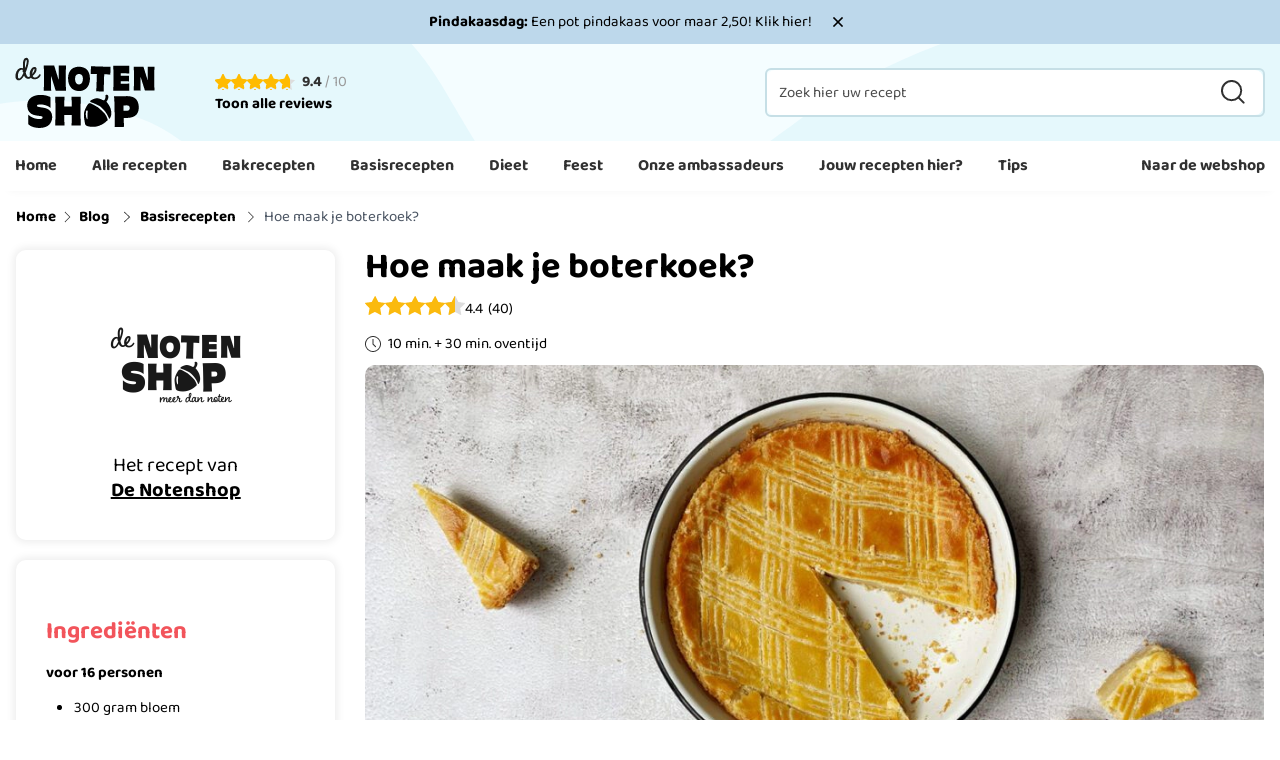

--- FILE ---
content_type: text/html; charset=UTF-8
request_url: https://www.denotenshop.nl/blog/basisrecept-boterkoek/
body_size: 84427
content:
<!doctype html>
<html lang="nl">
<head >
    <meta charset="utf-8"/>
<meta name="title" content="Hoe maak je boterkoek? | De Notenshop"/>
<meta name="description" content="Boterkoek is een echte oud-Hollandse traktatie die eigenlijk niet op een high-tea mag ontbreken. Ideaal om mee te nemen als traktatie!"/>
<meta name="robots" content="index,follow"/>
<meta name="viewport" content="width=device-width, initial-scale=1, maximum-scale=1"/>
<title>Hoe maak je boterkoek? | De Notenshop</title>
<link rel="preload" as="style" href="/static/version1768900658/frontend/Hypershop/DeNotenshop/nl_NL/css/style.css" />
<link rel="preload" as="style" href="/wp/wp-includes/css/dist/block-library/style.min.css?ver=6.8" />
<link rel="preload" as="style" href="/wp/wp-content/plugins/rate-my-post/public/css/rate-my-post.min.css?ver=4.3.2" />
<link rel="preload" as="style" href="/wp/wp-content/plugins/esp/public/css/esp-public.css?ver=1.0.0" />
<link rel="preload" as="style" href="/wp/wp-content/plugins/ultimate-social-media-icons/css/sfsi-style.css?ver=2.9.5" />
<link rel="preload" as="style" href="/wp/wp-includes/css/dashicons.min.css?ver=6.8" />
<link rel="preload" as="script" href="/wp/fishpig/js/wp-includes/js/jquery/jquery-v9623fd4cc635caeae6836b59af63001e.min.js?ver=3.7.1" />
<link rel="preload" as="script" href="/wp/fishpig/js/wp-includes/js/jquery/jquery-migrate-v0e02eba21433fc48342f0770067076a8.min.js?ver=3.4.1" />
<link rel="preload" as="script" href="/wp/fishpig/js/wp-content/plugins/esp/public/js/esp-public-v84fd1e8aa75d254a9ebaef5c021a2e42.js?ver=1.0.0" />
<link rel="preload" as="script" href="/static/version1768900658/frontend/Hypershop/DeNotenshop/nl_NL/Magento_Theme/js/sticky-header.js" />
<link rel="preload" as="script" href="/static/version1768900658/frontend/Hypershop/DeNotenshop/nl_NL/Hypershop_Boilerplate/js/lib/swiper.js" />
<link rel="preload" as="script" href="/wp/fishpig/js/wp-content/plugins/rate-my-post/public/js/rate-my-post-v5a6bd5fced46e1545c01b4bd7f8e0329.min.js?ver=4.3.2" />
<link rel="preload" as="script" href="/wp/fishpig/js/wp-includes/js/jquery/ui/core-v2603e5b0f55bc7fef9d4f72416ea1308.min.js?ver=1.13.3" />
<link rel="preload" as="script" href="/wp/fishpig/js/wp-content/plugins/ultimate-social-media-icons/js/shuffle/modernizr.custom-vb21eef5b378bf973af74a98e5a7f2796.min.js?ver=6.8" />
<link rel="preload" as="script" href="/wp/fishpig/js/wp-content/plugins/ultimate-social-media-icons/js/shuffle/jquery.shuffle-vcd315fe24eebae9d8cfc023f9a80e180.min.js?ver=6.8" />
<link rel="preload" as="script" href="/wp/fishpig/js/wp-content/plugins/ultimate-social-media-icons/js/shuffle/random-shuffle-min-v2d993030e25a09aa97126a01e7869261.js?ver=6.8" />
<link rel="preload" as="script" href="/wp/fishpig/js/wp-content/plugins/ultimate-social-media-icons/js/custom-vfe3b446bb94eb988d1a204436e2fb891.js?ver=2.9.5" />
<link  rel="stylesheet" type="text/css"  media="all" href="https://www.denotenshop.nl/static/version1768900658/frontend/Hypershop/DeNotenshop/nl_NL/css/style.css" />

<script type="application/ld+json" class="yoast-schema-graph">{"@context":"https://schema.org","@graph":[{"@type":"WebPage","@id":"https://www.denotenshop.nl/blog/basisrecept-boterkoek/","url":"https://www.denotenshop.nl/blog/basisrecept-boterkoek/","name":"Hoe maak je boterkoek?","isPartOf":{"@id":"https://www.denotenshop.nl/blog/#website"},"primaryImageOfPage":{"@id":"https://www.denotenshop.nl/blog/basisrecept-boterkoek/#primaryimage"},"image":{"@id":"https://www.denotenshop.nl/blog/basisrecept-boterkoek/#primaryimage"},"thumbnailUrl":"https://www.denotenshop.nl/wp/wp-content/uploads/2021/05/Boterkoek-landscape-scaled.jpg","datePublished":"2021-05-19T09:38:12+00:00","dateModified":"2024-10-03T08:56:01+00:00","author":{"@id":"https://www.denotenshop.nl/blog/#/schema/person/70640e6055e9644256fc4e30c406ed01"},"description":"Boterkoek is een echte oud-Hollandse traktatie die eigenlijk niet op een high-tea mag ontbreken. Ideaal om mee te nemen als traktatie!","inLanguage":"nl-NL","potentialAction":[{"@type":"ReadAction","target":["https://www.denotenshop.nl/blog/basisrecept-boterkoek/"]}]},{"@type":"ImageObject","inLanguage":"nl-NL","@id":"https://www.denotenshop.nl/blog/basisrecept-boterkoek/#primaryimage","url":"https://www.denotenshop.nl/wp/wp-content/uploads/2021/05/Boterkoek-landscape-scaled.jpg","contentUrl":"https://www.denotenshop.nl/wp/wp-content/uploads/2021/05/Boterkoek-landscape-scaled.jpg","width":990,"height":743,"caption":"Boterkoek"},{"@type":"WebSite","@id":"https://www.denotenshop.nl/blog/#website","url":"https://www.denotenshop.nl/blog/","name":"De Notenshop Blog","description":"","potentialAction":[{"@type":"SearchAction","target":{"@type":"EntryPoint","urlTemplate":"https://www.denotenshop.nl/blog/?s={search_term_string}"},"query-input":{"@type":"PropertyValueSpecification","valueRequired":true,"valueName":"search_term_string"}}],"inLanguage":"nl-NL"},{"@type":"Person","@id":"https://www.denotenshop.nl/blog/#/schema/person/70640e6055e9644256fc4e30c406ed01","name":"De Notenshop","image":{"@type":"ImageObject","inLanguage":"nl-NL","@id":"https://www.denotenshop.nl/blog/#/schema/person/image/","url":"https://secure.gravatar.com/avatar/1d1f734834b5d1c8f2e9440b18b510eefc4002f917e5cf6791a4289710b0ec7b?s=96&d=mm&r=g","contentUrl":"https://secure.gravatar.com/avatar/1d1f734834b5d1c8f2e9440b18b510eefc4002f917e5cf6791a4289710b0ec7b?s=96&d=mm&r=g","caption":"De Notenshop"},"description":"De Notenshop is al jaren specialist in noten en natuurvoeding. Op ons blog delen we de lekkerste recepten en tips voor gezonde voeding. Heb je een vraag over een recept of bepaalde producten? Stel hem en wie weet beantwoorden we jouw vraag in ons volgende blog!","sameAs":["https://www.denotenshop.nl","https://www.facebook.com/Notenshop/"],"url":"https://www.denotenshop.nl/blog/author/denotenshop/"}]}</script>
<script type="text/javascript" src="https://www.denotenshop.nl/wp/fishpig/js/wp-includes/js/jquery/jquery-v9623fd4cc635caeae6836b59af63001e.min.js?ver=3.7.1" id="jquery-core-js"></script>
<script type="text/javascript" src="https://www.denotenshop.nl/wp/fishpig/js/wp-includes/js/jquery/jquery-migrate-v0e02eba21433fc48342f0770067076a8.min.js?ver=3.4.1" id="jquery-migrate-js"></script>
<script type="text/javascript" src="https://www.denotenshop.nl/wp/fishpig/js/wp-content/plugins/esp/public/js/esp-public-v84fd1e8aa75d254a9ebaef5c021a2e42.js?ver=1.0.0" id="esp-js"></script>
<script type="application/ld+json">{"@context":"https://schema.org","@type":"Recipe","name":"Hoe maak je boterkoek?","image":{"@type":"ImageObject","url":"https://www.denotenshop.nl/wp/wp-content/uploads/2021/05/Boterkoek-landscape-scaled.jpg","width":990,"height":743},"author":{"@type":"Person","name":"De Notenshop"},"description":"Boterkoek is een echte oud-Hollandse traktatie die eigenlijk niet op een high-tea mag ontbreken. Omdat de boterkoek lekker machtig is kun je de stukken zo groot of klein maken als je zelf wilt. Ideaal dus om mee te nemen als traktatie of als zelfgemaakt cadeautje!","prepTime":"PT00H10M00S","cookTime":"PT00H30M00S","keywords":"Boterkoek","datePublished":"2021-05-19","recipeYield":"16","recipeCategory":"Basisrecepten","aggregateRating":{"@type":"AggregateRating","ratingValue":"4.4","reviewCount":"40"},"recipeIngredient":["300 gram bloem","225 gram witte basterdsuiker","¼ tl zout, naar smaak","250 gram boter (koud)","1 ei, losgeklopt"],"recipeInstructions":[{"@type":"HowToStep","text":"Vet een bakvorm met vaste bodem in en bekleed de bodem met een stukje bakpapier als je geen speciale boterkoekvorm gebruikt. Zet alle ingrediënten klaar."},{"@type":"HowToStep","text":"Meng bloem, suiker en zout in een kom. Voeg de boter toe en snij dit met twee messen door de droge ingrediënten. Voeg de helft van het ei toe (de rest van het ei gebruiken we in een volgende stap) en kneed tot slot met de hand tot een soepel deeg."},{"@type":"HowToStep","text":"Verdeel het deeg over de vorm en strijk dit met natte handen zo glad mogelijk. Zet de boterkoek 30 minuten in de koelkast. Verwarm de oven voor op 180º C."},{"@type":"HowToStep","text":"Bestrijk de boterkoek met de rest van het losgeklopte ei. Maak met behulp van een grote vork een ruitpatroon in de bovenkant van de boterkoek."},{"@type":"HowToStep","text":"Bak de boterkoek in het midden van de oven in 30 minuten goudbruin. Laat de boterkoek 15-30 minuten afkoelen en snij dan voorzichtig de rand los. Zet de boterkoek in de vorm nog minimaal 3-4 uur in de koelkast om op te stijven en snij daarna in 16 puntjes of meerdere kleine stukjes. Genieten maar!"}]}</script>
<script type="application/ld+json">{"@context":"https:\/\/schema.org","@type":"WebSite","name":"De Notenshop Blog","url":"https:\/\/www.denotenshop.nl\/blog"}</script>
<script type="application/ld+json">[]</script>
<script>/* Force jQuery to load with noGlobal=true */(function(n){window.module={exports:{}};var t=setInterval(function(){if(typeof requirejs!=='undefined'){clearInterval(t);requirejs(['jquery'],function($){window.__jQuery_magento=$;});}},n);})(20);</script>
<script  type="text/javascript"  src="https://www.denotenshop.nl/static/version1768900658/frontend/Hypershop/DeNotenshop/nl_NL/Magento_Theme/js/sticky-header.js"></script>
<script  type="text/javascript"  src="https://www.denotenshop.nl/static/version1768900658/frontend/Hypershop/DeNotenshop/nl_NL/Hypershop_Boilerplate/js/lib/swiper.js"></script>
<link  rel="preconnect" href="https://consent.cookiebot.com" />
<link  rel="preconnect" href="https://connect.facebook.net" />
<link  rel="preconnect" href="https://chimpstatic.com" />
<link  rel="preconnect" href="https://www.google-analytics.com" />
<link  rel="preconnect" href="//cdn.segmentify.com" />
<link  rel="canonical" href="https://www.denotenshop.nl/blog/basisrecept-boterkoek/" />
<link  rel="icon" type="image/x-icon" href="https://www.denotenshop.nl/media/favicon/stores/1/De_Notenshop_Favicon_1.png" />
<link  rel="shortcut icon" type="image/x-icon" href="https://www.denotenshop.nl/media/favicon/stores/1/De_Notenshop_Favicon_1.png" />
<script src="https://cdn.ablyft.com/s/50640353.js"></script>                <link rel="preload" as="font" type="font/woff2" href="https://www.denotenshop.nl/static/version1768900658/frontend/Hypershop/DeNotenshop/nl_NL/fonts/raleway/bold/bold.woff2" crossorigin>
            <link rel="preload" as="font" type="font/woff2" href="https://www.denotenshop.nl/static/version1768900658/frontend/Hypershop/DeNotenshop/nl_NL/fonts/raleway/regular/regular.woff2" crossorigin>
            <link rel="preload" as="font" type="font/woff2" href="https://www.denotenshop.nl/static/version1768900658/frontend/Hypershop/DeNotenshop/nl_NL/fonts/merriweather/bold/bold.woff2" crossorigin>
            <link rel="preload" as="font" type="font/woff2" href="https://www.denotenshop.nl/static/version1768900658/frontend/Hypershop/DeNotenshop/nl_NL/fonts/baloo2/bold/bold.woff2" crossorigin>
            <link rel="preload" as="font" type="font/woff2" href="https://www.denotenshop.nl/static/version1768900658/frontend/Hypershop/DeNotenshop/nl_NL/fonts/baloo2/regular/regular.woff2" crossorigin>
    
<script nonce="YzYzcnFsMnJlNjVyNW12Ym11cXB0Y2ptMzI0MmhiemY=" type="text/javascript">(function(w,d,s,l,i){w[l]=w[l]||[];w[l].push({'gtm.start':
            new Date().getTime(),event:'gtm.js'});var f=d.getElementsByTagName(s)[0],
        j=d.createElement(s),dl=l!='dataLayer'?'&l='+l:'';j.async=true;j.src=
        'https://www.googletagmanager.com/gtm.js?id='+i+dl;f.parentNode.insertBefore(j,f);
    })(window,document,'script','dataLayer','GTM-TRCCFTH');</script>

<script>
    var BASE_URL = 'https://www.denotenshop.nl/';
    var THEME_PATH = 'https://www.denotenshop.nl/static/version1768900658/frontend/Hypershop/DeNotenshop/nl_NL';
    var COOKIE_CONFIG = {
        "expires": null,
        "path": "\u002F",
        "domain": ".www.denotenshop.nl",
        "secure": true,
        "lifetime": "86400",
        "cookie_restriction_enabled": false    };
    var CURRENT_STORE_CODE = 'default';
    var CURRENT_WEBSITE_ID = '1';

    window.hyva = window.hyva || {}

    window.cookie_consent_groups = window.cookie_consent_groups || {}
    window.cookie_consent_groups['necessary'] = true;

    window.cookie_consent_config = window.cookie_consent_config || {};
    window.cookie_consent_config['necessary'] = [].concat(
        window.cookie_consent_config['necessary'] || [],
        [
            'user_allowed_save_cookie',
            'form_key',
            'mage-messages',
            'private_content_version',
            'mage-cache-sessid',
            'last_visited_store',
            'section_data_ids'
        ]
    );
</script>
<script>
    'use strict';
    (function( hyva, undefined ) {

        function lifetimeToExpires(options, defaults) {

            const lifetime = options.lifetime || defaults.lifetime;

            if (lifetime) {
                const date = new Date;
                date.setTime(date.getTime() + lifetime * 1000);
                return date;
            }

            return null;
        }

        function generateRandomString() {

            const allowedCharacters = '0123456789abcdefghijklmnopqrstuvwxyzABCDEFGHIJKLMNOPQRSTUVWXYZ',
                length = 16;

            let formKey = '',
                charactersLength = allowedCharacters.length;

            for (let i = 0; i < length; i++) {
                formKey += allowedCharacters[Math.round(Math.random() * (charactersLength - 1))]
            }

            return formKey;
        }

        const sessionCookieMarker = {noLifetime: true}

        const cookieTempStorage = {};

        const internalCookie = {
            get(name) {
                const v = document.cookie.match('(^|;) ?' + name + '=([^;]*)(;|$)');
                return v ? v[2] : null;
            },
            set(name, value, days, skipSetDomain) {
                let expires,
                    path,
                    domain,
                    secure,
                    samesite;

                const defaultCookieConfig = {
                    expires: null,
                    path: '/',
                    domain: null,
                    secure: false,
                    lifetime: null,
                    samesite: 'lax'
                };

                const cookieConfig = window.COOKIE_CONFIG || {};

                expires = days && days !== sessionCookieMarker
                    ? lifetimeToExpires({lifetime: 24 * 60 * 60 * days, expires: null}, defaultCookieConfig)
                    : lifetimeToExpires(window.COOKIE_CONFIG, defaultCookieConfig) || defaultCookieConfig.expires;

                path = cookieConfig.path || defaultCookieConfig.path;
                domain = !skipSetDomain && (cookieConfig.domain || defaultCookieConfig.domain);
                secure = cookieConfig.secure || defaultCookieConfig.secure;
                samesite = cookieConfig.samesite || defaultCookieConfig.samesite;

                document.cookie = name + "=" + encodeURIComponent(value) +
                    (expires && days !== sessionCookieMarker ? '; expires=' + expires.toGMTString() : '') +
                    (path ? '; path=' + path : '') +
                    (domain ? '; domain=' + domain : '') +
                    (secure ? '; secure' : '') +
                    (samesite ? '; samesite=' + samesite : 'lax');
            },
            isWebsiteAllowedToSaveCookie() {
                const allowedCookies = this.get('user_allowed_save_cookie');
                if (allowedCookies) {
                    const allowedWebsites = JSON.parse(unescape(allowedCookies));

                    return allowedWebsites[CURRENT_WEBSITE_ID] === 1;
                }
                return false;
            },
            getGroupByCookieName(name) {
                const cookieConsentConfig = window.cookie_consent_config || {};
                let group = null;
                for (let prop in cookieConsentConfig) {
                    if (!cookieConsentConfig.hasOwnProperty(prop)) continue;
                    if (cookieConsentConfig[prop].includes(name)) {
                        group = prop;
                        break;
                    }
                }
                return group;
            },
            isCookieAllowed(name) {
                const cookieGroup = this.getGroupByCookieName(name);
                return cookieGroup
                    ? window.cookie_consent_groups[cookieGroup]
                    : this.isWebsiteAllowedToSaveCookie();
            },
            saveTempStorageCookies() {
                for (const [name, data] of Object.entries(cookieTempStorage)) {
                    if (this.isCookieAllowed(name)) {
                        this.set(name, data['value'], data['days'], data['skipSetDomain']);
                        delete cookieTempStorage[name];
                    }
                }
            }
        };

        hyva.getCookie = (name) => {
            const cookieConfig = window.COOKIE_CONFIG || {};

            if (cookieConfig.cookie_restriction_enabled && ! internalCookie.isCookieAllowed(name)) {
                return cookieTempStorage[name] ? cookieTempStorage[name]['value'] : null;
            }

            return internalCookie.get(name);
        }

        hyva.setCookie = (name, value, days, skipSetDomain) => {
            const cookieConfig = window.COOKIE_CONFIG || {};

            if (cookieConfig.cookie_restriction_enabled && ! internalCookie.isCookieAllowed(name)) {
                cookieTempStorage[name] = {value, days, skipSetDomain};
                return;
            }
            return internalCookie.set(name, value, days, skipSetDomain);
        }


        hyva.setSessionCookie = (name, value, skipSetDomain) => {
            return hyva.setCookie(name, value, sessionCookieMarker, skipSetDomain)
        }

        hyva.getBrowserStorage = () => {
            const browserStorage = window.localStorage || window.sessionStorage;
            if (!browserStorage) {
                console.warn('Browser Storage is unavailable');
                return false;
            }
            try {
                browserStorage.setItem('storage_test', '1');
                browserStorage.removeItem('storage_test');
            } catch (error) {
                console.warn('Browser Storage is not accessible', error);
                return false;
            }
            return browserStorage;
        }

        hyva.postForm = (postParams) => {
            const form = document.createElement("form");

            let data = postParams.data;

            if (! postParams.skipUenc && ! data.uenc) {
                data.uenc = btoa(window.location.href);
            }
            form.method = "POST";
            form.action = postParams.action;

            Object.keys(postParams.data).map(key => {
                const field = document.createElement("input");
                field.type = 'hidden'
                field.value = postParams.data[key];
                field.name = key;
                form.appendChild(field);
            });

            const form_key = document.createElement("input");
            form_key.type = 'hidden';
            form_key.value = hyva.getFormKey();
            form_key.name="form_key";
            form.appendChild(form_key);

            document.body.appendChild(form);

            form.submit();
        }

        hyva.getFormKey = function () {
            let formKey = hyva.getCookie('form_key');

            if (!formKey) {
                formKey = generateRandomString();
                hyva.setCookie('form_key', formKey);
            }

            return formKey;
        }

        hyva.formatPrice = (value, showSign, options = {}) => {
            const groupSeparator = options.groupSeparator;
            const decimalSeparator = options.decimalSeparator
            delete options.groupSeparator;
            delete options.decimalSeparator;
            const formatter = new Intl.NumberFormat(
                'nl\u002DNL',
                Object.assign({
                    style: 'currency',
                    currency: 'EUR',
                    signDisplay: showSign ? 'always' : 'auto'
                }, options)
            );
            return (typeof Intl.NumberFormat.prototype.formatToParts === 'function') ?
                formatter.formatToParts(value).map(({type, value}) => {
                    switch (type) {
                        case 'currency':
                            return '\u20AC' || value;
                        case 'minusSign':
                            return '- ';
                        case 'plusSign':
                            return '+ ';
                        case 'group':
                            return groupSeparator !== undefined ? groupSeparator : value;
                        case 'decimal':
                            return decimalSeparator !== undefined ? decimalSeparator : value;
                        default :
                            return value;
                    }
                }).reduce((string, part) => string + part) :
                formatter.format(value);
        }

        const formatStr = function (str, nStart) {
            const args = Array.from(arguments).slice(2);

            return str.replace(/(%+)([0-9]+)/g, (m, p, n) => {
                const idx = parseInt(n) - nStart;

                if (args[idx] === null || args[idx] === void 0) {
                    return m;
                }
                return p.length % 2
                    ? p.slice(0, -1).replace('%%', '%') + args[idx]
                    : p.replace('%%', '%') + n;
            })
        }

        hyva.str = function (string) {
            const args = Array.from(arguments);
            args.splice(1, 0, 1);

            return formatStr.apply(undefined, args);
        }

        hyva.strf = function () {
            const args = Array.from(arguments);
            args.splice(1, 0, 0);

            return formatStr.apply(undefined, args);
        }

        /**
         * Take a html string as `content` parameter and
         * extract an element from the DOM to replace in
         * the current page under the same selector,
         * defined by `targetSelector`
         */
        hyva.replaceDomElement = (targetSelector, content) => {
            // Parse the content and extract the DOM node using the `targetSelector`
            const parser = new DOMParser();
            const doc = parser.parseFromString(content, 'text/html');
            const contentNode = doc.querySelector(targetSelector);

            // Bail if content can't be found
            if (!contentNode) {
                return;
            }

            hyva.activateScripts(contentNode)

            // Replace the old DOM node with the new content
            document.querySelector(targetSelector).replaceWith(contentNode);

            // Reload customerSectionData and display cookie-messages if present
            window.dispatchEvent(new CustomEvent("reload-customer-section-data"));
            hyva.initMessages();
        }

        hyva.activateScripts = (contentNode) => {
            // Extract all the script tags from the content.
            // Script tags won't execute when inserted into a dom-element directly,
            // therefore we need to inject them to the head of the document.
            const tmpScripts = contentNode.getElementsByTagName('script');

            if (tmpScripts.length > 0) {
                // Push all script tags into an array
                // (to prevent dom manipulation while iterating over dom nodes)
                const scripts = [];
                for (let i = 0; i < tmpScripts.length; i++) {
                    scripts.push(tmpScripts[i]);
                }

                // Iterate over all script tags and duplicate+inject each into the head
                for (let i = 0; i < scripts.length; i++) {
                    let script = document.createElement('script');
                    script.innerHTML = scripts[i].innerHTML;

                    document.head.appendChild(script);

                    // Remove the original (non-executing) node from the content
                    scripts[i].parentNode.removeChild(scripts[i]);
                }
            }
            return contentNode;
        }

        const replace = {['+']: '-', ['/']: '_', ['=']: ','};
        hyva.getUenc = () => btoa(window.location.href).replace(/[+/=]/g, match => replace[match]);

        let currentTrap;

        const focusableElements = (rootElement) => {
            const selector = 'button, [href], input, select, textarea, details, [tabindex]:not([tabindex="-1"]';
            return Array.from(rootElement.querySelectorAll(selector))
                .filter(el => {
                    return el.style.display !== 'none'
                        && !el.disabled
                        && el.tabIndex !== -1
                        && (el.offsetWidth || el.offsetHeight || el.getClientRects().length)
                })
        }

        const focusTrap = (e) => {
            const isTabPressed = e.key === 'Tab' || e.keyCode === 9;
            if (!isTabPressed) return;

            const focusable = focusableElements(currentTrap)
            const firstFocusableElement = focusable[0]
            const lastFocusableElement = focusable[focusable.length - 1]

            e.shiftKey
                ? document.activeElement === firstFocusableElement && (lastFocusableElement.focus(), e.preventDefault())
                : document.activeElement === lastFocusableElement && (firstFocusableElement.focus(), e.preventDefault())
        };

        hyva.releaseFocus = (rootElement) => {
            if (currentTrap && (!rootElement || rootElement === currentTrap)) {
                currentTrap.removeEventListener('keydown', focusTrap)
                currentTrap = null
            }
        }
        hyva.trapFocus = (rootElement) => {
            if (!rootElement) return;
            hyva.releaseFocus()
            currentTrap = rootElement
            rootElement.addEventListener('keydown', focusTrap)
            const firstElement = focusableElements(rootElement)[0]
            firstElement && firstElement.focus()
        }

                hyva.alpineInitialized = (fn) => window.addEventListener('alpine:initialized', fn, {once: true})
                window.addEventListener('user-allowed-save-cookie', () => internalCookie.saveTempStorageCookies())

    }( window.hyva = window.hyva || {} ));
</script>
<script>
    if (!window.IntersectionObserver) {
        window.IntersectionObserver = function (callback) {
            this.observe = el => el && callback(this.takeRecords());
            this.takeRecords = () => [{isIntersecting: true, intersectionRatio: 1}];
            this.disconnect = () => {};
            this.unobserve = () => {};
        }
    }
</script>
<script>
    if (HTMLScriptElement.supports && HTMLScriptElement.supports('speculationrules')) {
        const specScript = document.createElement('script');
        const baseUrl = window.BASE_URL;
        specScript.type = 'speculationrules';

        function getPrerenderConfig(baseUrl) {
            return {
                "prerender": [
                    {
                        "source": "document",
                        "where": {
                            "and": [
                                {"href_matches": "/*"},
                                {"not": {"href_matches": baseUrl + "customer*"}},
                                {"not": {"href_matches": baseUrl + "checkout*"}},
                                {"not": {"href_matches": baseUrl + "download*"}},
                                {"not": {"href_matches": baseUrl + "redirect*"}},
                                {"not": {"href_matches": baseUrl + "store*"}},
                                {"not": {"href_matches": baseUrl + "rewrite*"}},
                                {"not": {"href_matches": baseUrl + "switch*"}},
                                {"not": {"href_matches": baseUrl + "*.pdf"}},
                                {"not": {"selector_matches": ".do-not-prerender"}},
                                {"not": {"selector_matches": "[rel=nofollow]"}}
                            ]
                        },
                        "eagerness": "moderate"
                    }
                ]
            };
        }

        specRules = getPrerenderConfig(baseUrl);
        specScript.textContent = JSON.stringify(specRules);

        document.addEventListener("DOMContentLoaded", function () {
            document.body.append(specScript);
        });
    }
</script>
<meta property="og:locale" content="nl_NL"/>
<meta property="og:type" content="article"/>
<meta property="og:title" content="Hoe maak je boterkoek?"/>
<meta property="og:description" content="Boterkoek is een echte oud-Hollandse traktatie die eigenlijk niet op een high-tea mag ontbreken. Ideaal om mee te nemen als traktatie!"/>
<meta property="og:url" content="https://www.denotenshop.nl/blog/basisrecept-boterkoek/"/>
<meta property="og:site_name" content="De Notenshop Blog"/>
<meta property="og:article&#x3A;publisher" content="https://www.facebook.com/Notenshop/"/>
<meta property="og:image" content="https://www.denotenshop.nl/wp/wp-content/uploads/2021/05/Boterkoek-landscape-scaled.jpg"/>
<meta property="og:updated_time" content="2024-10-03T08:56:01+00:00"/>
<meta property="og:article&#x3A;author" content="https://www.facebook.com/Notenshop/"/>
<meta property="og:article&#x3A;published_time" content="2021-05-19T09:38:12+00:00"/>
<meta property="og:article&#x3A;modified_time" content="2024-10-03T08:56:01+00:00"/>

<link rel='stylesheet' id='wp-block-library-css' href='https://www.denotenshop.nl/wp/wp-includes/css/dist/block-library/style.min.css?ver=6.8' type='text/css' media='all' />
<link rel='stylesheet' id='rate-my-post-css' href='https://www.denotenshop.nl/wp/wp-content/plugins/rate-my-post/public/css/rate-my-post.min.css?ver=4.3.2' type='text/css' media='all' />
<link rel='stylesheet' id='esp-css' href='https://www.denotenshop.nl/wp/wp-content/plugins/esp/public/css/esp-public.css?ver=1.0.0' type='text/css' media='all' />
<link rel='stylesheet' id='SFSImainCss-css' href='https://www.denotenshop.nl/wp/wp-content/plugins/ultimate-social-media-icons/css/sfsi-style.css?ver=2.9.5' type='text/css' media='all' />
<link rel='stylesheet' id='dashicons-css' href='https://www.denotenshop.nl/wp/wp-includes/css/dashicons.min.css?ver=6.8' type='text/css' media='all' />

<style>img:is([sizes="auto" i], [sizes^="auto," i]) { contain-intrinsic-size: 3000px 1500px }</style>
<style id='classic-theme-styles-inline-css' type='text/css'>
/*! This file is auto-generated */
.wp-block-button__link{color:#fff;background-color:#32373c;border-radius:9999px;box-shadow:none;text-decoration:none;padding:calc(.667em + 2px) calc(1.333em + 2px);font-size:1.125em}.wp-block-file__button{background:#32373c;color:#fff;text-decoration:none}
</style>
<style id='global-styles-inline-css' type='text/css'>
:root{--wp--preset--aspect-ratio--square: 1;--wp--preset--aspect-ratio--4-3: 4/3;--wp--preset--aspect-ratio--3-4: 3/4;--wp--preset--aspect-ratio--3-2: 3/2;--wp--preset--aspect-ratio--2-3: 2/3;--wp--preset--aspect-ratio--16-9: 16/9;--wp--preset--aspect-ratio--9-16: 9/16;--wp--preset--color--black: #000000;--wp--preset--color--cyan-bluish-gray: #abb8c3;--wp--preset--color--white: #ffffff;--wp--preset--color--pale-pink: #f78da7;--wp--preset--color--vivid-red: #cf2e2e;--wp--preset--color--luminous-vivid-orange: #ff6900;--wp--preset--color--luminous-vivid-amber: #fcb900;--wp--preset--color--light-green-cyan: #7bdcb5;--wp--preset--color--vivid-green-cyan: #00d084;--wp--preset--color--pale-cyan-blue: #8ed1fc;--wp--preset--color--vivid-cyan-blue: #0693e3;--wp--preset--color--vivid-purple: #9b51e0;--wp--preset--gradient--vivid-cyan-blue-to-vivid-purple: linear-gradient(135deg,rgba(6,147,227,1) 0%,rgb(155,81,224) 100%);--wp--preset--gradient--light-green-cyan-to-vivid-green-cyan: linear-gradient(135deg,rgb(122,220,180) 0%,rgb(0,208,130) 100%);--wp--preset--gradient--luminous-vivid-amber-to-luminous-vivid-orange: linear-gradient(135deg,rgba(252,185,0,1) 0%,rgba(255,105,0,1) 100%);--wp--preset--gradient--luminous-vivid-orange-to-vivid-red: linear-gradient(135deg,rgba(255,105,0,1) 0%,rgb(207,46,46) 100%);--wp--preset--gradient--very-light-gray-to-cyan-bluish-gray: linear-gradient(135deg,rgb(238,238,238) 0%,rgb(169,184,195) 100%);--wp--preset--gradient--cool-to-warm-spectrum: linear-gradient(135deg,rgb(74,234,220) 0%,rgb(151,120,209) 20%,rgb(207,42,186) 40%,rgb(238,44,130) 60%,rgb(251,105,98) 80%,rgb(254,248,76) 100%);--wp--preset--gradient--blush-light-purple: linear-gradient(135deg,rgb(255,206,236) 0%,rgb(152,150,240) 100%);--wp--preset--gradient--blush-bordeaux: linear-gradient(135deg,rgb(254,205,165) 0%,rgb(254,45,45) 50%,rgb(107,0,62) 100%);--wp--preset--gradient--luminous-dusk: linear-gradient(135deg,rgb(255,203,112) 0%,rgb(199,81,192) 50%,rgb(65,88,208) 100%);--wp--preset--gradient--pale-ocean: linear-gradient(135deg,rgb(255,245,203) 0%,rgb(182,227,212) 50%,rgb(51,167,181) 100%);--wp--preset--gradient--electric-grass: linear-gradient(135deg,rgb(202,248,128) 0%,rgb(113,206,126) 100%);--wp--preset--gradient--midnight: linear-gradient(135deg,rgb(2,3,129) 0%,rgb(40,116,252) 100%);--wp--preset--font-size--small: 13px;--wp--preset--font-size--medium: 20px;--wp--preset--font-size--large: 36px;--wp--preset--font-size--x-large: 42px;--wp--preset--spacing--20: 0.44rem;--wp--preset--spacing--30: 0.67rem;--wp--preset--spacing--40: 1rem;--wp--preset--spacing--50: 1.5rem;--wp--preset--spacing--60: 2.25rem;--wp--preset--spacing--70: 3.38rem;--wp--preset--spacing--80: 5.06rem;--wp--preset--shadow--natural: 6px 6px 9px rgba(0, 0, 0, 0.2);--wp--preset--shadow--deep: 12px 12px 50px rgba(0, 0, 0, 0.4);--wp--preset--shadow--sharp: 6px 6px 0px rgba(0, 0, 0, 0.2);--wp--preset--shadow--outlined: 6px 6px 0px -3px rgba(255, 255, 255, 1), 6px 6px rgba(0, 0, 0, 1);--wp--preset--shadow--crisp: 6px 6px 0px rgba(0, 0, 0, 1);}:where(.is-layout-flex){gap: 0.5em;}:where(.is-layout-grid){gap: 0.5em;}body .is-layout-flex{display: flex;}.is-layout-flex{flex-wrap: wrap;align-items: center;}.is-layout-flex > :is(*, div){margin: 0;}body .is-layout-grid{display: grid;}.is-layout-grid > :is(*, div){margin: 0;}:where(.wp-block-columns.is-layout-flex){gap: 2em;}:where(.wp-block-columns.is-layout-grid){gap: 2em;}:where(.wp-block-post-template.is-layout-flex){gap: 1.25em;}:where(.wp-block-post-template.is-layout-grid){gap: 1.25em;}.has-black-color{color: var(--wp--preset--color--black) !important;}.has-cyan-bluish-gray-color{color: var(--wp--preset--color--cyan-bluish-gray) !important;}.has-white-color{color: var(--wp--preset--color--white) !important;}.has-pale-pink-color{color: var(--wp--preset--color--pale-pink) !important;}.has-vivid-red-color{color: var(--wp--preset--color--vivid-red) !important;}.has-luminous-vivid-orange-color{color: var(--wp--preset--color--luminous-vivid-orange) !important;}.has-luminous-vivid-amber-color{color: var(--wp--preset--color--luminous-vivid-amber) !important;}.has-light-green-cyan-color{color: var(--wp--preset--color--light-green-cyan) !important;}.has-vivid-green-cyan-color{color: var(--wp--preset--color--vivid-green-cyan) !important;}.has-pale-cyan-blue-color{color: var(--wp--preset--color--pale-cyan-blue) !important;}.has-vivid-cyan-blue-color{color: var(--wp--preset--color--vivid-cyan-blue) !important;}.has-vivid-purple-color{color: var(--wp--preset--color--vivid-purple) !important;}.has-black-background-color{background-color: var(--wp--preset--color--black) !important;}.has-cyan-bluish-gray-background-color{background-color: var(--wp--preset--color--cyan-bluish-gray) !important;}.has-white-background-color{background-color: var(--wp--preset--color--white) !important;}.has-pale-pink-background-color{background-color: var(--wp--preset--color--pale-pink) !important;}.has-vivid-red-background-color{background-color: var(--wp--preset--color--vivid-red) !important;}.has-luminous-vivid-orange-background-color{background-color: var(--wp--preset--color--luminous-vivid-orange) !important;}.has-luminous-vivid-amber-background-color{background-color: var(--wp--preset--color--luminous-vivid-amber) !important;}.has-light-green-cyan-background-color{background-color: var(--wp--preset--color--light-green-cyan) !important;}.has-vivid-green-cyan-background-color{background-color: var(--wp--preset--color--vivid-green-cyan) !important;}.has-pale-cyan-blue-background-color{background-color: var(--wp--preset--color--pale-cyan-blue) !important;}.has-vivid-cyan-blue-background-color{background-color: var(--wp--preset--color--vivid-cyan-blue) !important;}.has-vivid-purple-background-color{background-color: var(--wp--preset--color--vivid-purple) !important;}.has-black-border-color{border-color: var(--wp--preset--color--black) !important;}.has-cyan-bluish-gray-border-color{border-color: var(--wp--preset--color--cyan-bluish-gray) !important;}.has-white-border-color{border-color: var(--wp--preset--color--white) !important;}.has-pale-pink-border-color{border-color: var(--wp--preset--color--pale-pink) !important;}.has-vivid-red-border-color{border-color: var(--wp--preset--color--vivid-red) !important;}.has-luminous-vivid-orange-border-color{border-color: var(--wp--preset--color--luminous-vivid-orange) !important;}.has-luminous-vivid-amber-border-color{border-color: var(--wp--preset--color--luminous-vivid-amber) !important;}.has-light-green-cyan-border-color{border-color: var(--wp--preset--color--light-green-cyan) !important;}.has-vivid-green-cyan-border-color{border-color: var(--wp--preset--color--vivid-green-cyan) !important;}.has-pale-cyan-blue-border-color{border-color: var(--wp--preset--color--pale-cyan-blue) !important;}.has-vivid-cyan-blue-border-color{border-color: var(--wp--preset--color--vivid-cyan-blue) !important;}.has-vivid-purple-border-color{border-color: var(--wp--preset--color--vivid-purple) !important;}.has-vivid-cyan-blue-to-vivid-purple-gradient-background{background: var(--wp--preset--gradient--vivid-cyan-blue-to-vivid-purple) !important;}.has-light-green-cyan-to-vivid-green-cyan-gradient-background{background: var(--wp--preset--gradient--light-green-cyan-to-vivid-green-cyan) !important;}.has-luminous-vivid-amber-to-luminous-vivid-orange-gradient-background{background: var(--wp--preset--gradient--luminous-vivid-amber-to-luminous-vivid-orange) !important;}.has-luminous-vivid-orange-to-vivid-red-gradient-background{background: var(--wp--preset--gradient--luminous-vivid-orange-to-vivid-red) !important;}.has-very-light-gray-to-cyan-bluish-gray-gradient-background{background: var(--wp--preset--gradient--very-light-gray-to-cyan-bluish-gray) !important;}.has-cool-to-warm-spectrum-gradient-background{background: var(--wp--preset--gradient--cool-to-warm-spectrum) !important;}.has-blush-light-purple-gradient-background{background: var(--wp--preset--gradient--blush-light-purple) !important;}.has-blush-bordeaux-gradient-background{background: var(--wp--preset--gradient--blush-bordeaux) !important;}.has-luminous-dusk-gradient-background{background: var(--wp--preset--gradient--luminous-dusk) !important;}.has-pale-ocean-gradient-background{background: var(--wp--preset--gradient--pale-ocean) !important;}.has-electric-grass-gradient-background{background: var(--wp--preset--gradient--electric-grass) !important;}.has-midnight-gradient-background{background: var(--wp--preset--gradient--midnight) !important;}.has-small-font-size{font-size: var(--wp--preset--font-size--small) !important;}.has-medium-font-size{font-size: var(--wp--preset--font-size--medium) !important;}.has-large-font-size{font-size: var(--wp--preset--font-size--large) !important;}.has-x-large-font-size{font-size: var(--wp--preset--font-size--x-large) !important;}
:where(.wp-block-post-template.is-layout-flex){gap: 1.25em;}:where(.wp-block-post-template.is-layout-grid){gap: 1.25em;}
:where(.wp-block-columns.is-layout-flex){gap: 2em;}:where(.wp-block-columns.is-layout-grid){gap: 2em;}
:root :where(.wp-block-pullquote){font-size: 1.5em;line-height: 1.6;}
</style>
<style id='akismet-widget-style-inline-css' type='text/css'>

			.a-stats {
				--akismet-color-mid-green: #357b49;
				--akismet-color-white: #fff;
				--akismet-color-light-grey: #f6f7f7;

				max-width: 350px;
				width: auto;
			}

			.a-stats * {
				all: unset;
				box-sizing: border-box;
			}

			.a-stats strong {
				font-weight: 600;
			}

			.a-stats a.a-stats__link,
			.a-stats a.a-stats__link:visited,
			.a-stats a.a-stats__link:active {
				background: var(--akismet-color-mid-green);
				border: none;
				box-shadow: none;
				border-radius: 8px;
				color: var(--akismet-color-white);
				cursor: pointer;
				display: block;
				font-family: -apple-system, BlinkMacSystemFont, 'Segoe UI', 'Roboto', 'Oxygen-Sans', 'Ubuntu', 'Cantarell', 'Helvetica Neue', sans-serif;
				font-weight: 500;
				padding: 12px;
				text-align: center;
				text-decoration: none;
				transition: all 0.2s ease;
			}

			/* Extra specificity to deal with TwentyTwentyOne focus style */
			.widget .a-stats a.a-stats__link:focus {
				background: var(--akismet-color-mid-green);
				color: var(--akismet-color-white);
				text-decoration: none;
			}

			.a-stats a.a-stats__link:hover {
				filter: brightness(110%);
				box-shadow: 0 4px 12px rgba(0, 0, 0, 0.06), 0 0 2px rgba(0, 0, 0, 0.16);
			}

			.a-stats .count {
				color: var(--akismet-color-white);
				display: block;
				font-size: 1.5em;
				line-height: 1.4;
				padding: 0 13px;
				white-space: nowrap;
			}
		
</style>
<style id="wpsp-style-frontend"></style>
<style type="text/css" aria-selected="true">
        .sfsi_subscribe_Popinner {
             width: 100% !important;

            height: auto !important;

         padding: 18px 0px !important;

            background-color: #ffffff !important;
        }

        .sfsi_subscribe_Popinner form {
            margin: 0 20px !important;
        }

        .sfsi_subscribe_Popinner h5 {
            font-family: Helvetica,Arial,sans-serif !important;

             font-weight: bold !important;   color:#000000 !important; font-size: 16px !important;   text-align:center !important; margin: 0 0 10px !important;
            padding: 0 !important;
        }

        .sfsi_subscription_form_field {
            margin: 5px 0 !important;
            width: 100% !important;
            display: inline-flex;
            display: -webkit-inline-flex;
        }

        .sfsi_subscription_form_field input {
            width: 100% !important;
            padding: 10px 0px !important;
        }

        .sfsi_subscribe_Popinner input[type=email] {
         font-family: Helvetica,Arial,sans-serif !important;   font-style:normal !important;   font-size:14px !important; text-align: center !important;        }

        .sfsi_subscribe_Popinner input[type=email]::-webkit-input-placeholder {

         font-family: Helvetica,Arial,sans-serif !important;   font-style:normal !important;  font-size: 14px !important;   text-align:center !important;        }

        .sfsi_subscribe_Popinner input[type=email]:-moz-placeholder {
            /* Firefox 18- */
         font-family: Helvetica,Arial,sans-serif !important;   font-style:normal !important;   font-size: 14px !important;   text-align:center !important;
        }

        .sfsi_subscribe_Popinner input[type=email]::-moz-placeholder {
            /* Firefox 19+ */
         font-family: Helvetica,Arial,sans-serif !important;   font-style: normal !important;
              font-size: 14px !important;   text-align:center !important;        }

        .sfsi_subscribe_Popinner input[type=email]:-ms-input-placeholder {

            font-family: Helvetica,Arial,sans-serif !important;  font-style:normal !important;   font-size:14px !important;
         text-align: center !important;        }

        .sfsi_subscribe_Popinner input[type=submit] {

         font-family: Helvetica,Arial,sans-serif !important;   font-weight: bold !important;   color:#000000 !important; font-size: 16px !important;   text-align:center !important; background-color: #dedede !important;        }

                .sfsi_shortcode_container {
            float: left;
        }

        .sfsi_shortcode_container .norm_row .sfsi_wDiv {
            position: relative !important;
        }

        .sfsi_shortcode_container .sfsi_holders {
            display: none;
        }

            </style>
</head>
<body id="html-body" class="is-blog wordpress-post-view page-layout-1column wp-singular post-template-default single single-post postid-3921 single-format-standard wp-theme-fishpig sfsi_actvite_theme_default wp-schema-pro-2.10.4">
<script>
    function initWishlist() {
        return {
            addToWishlist(productId) {
                const formKey = hyva.getFormKey();
                const postUrl = BASE_URL + 'wishlist/index/add/';

                fetch(postUrl, {
                    "headers": {
                        "content-type": "application/x-www-form-urlencoded; charset=UTF-8",
                    },
                    "body": "form_key=" + formKey + "&product=" + productId + "&uenc=" + hyva.getUenc(),
                    "method": "POST",
                    "mode": "cors",
                    "credentials": "include"
                }).then(function (response) {
                    if (response.redirected) {
                        window.location.href = response.url;
                    } else if (response.ok) {
                        return response.json();
                    } else {
                        typeof window.dispatchMessages !== "undefined" && window.dispatchMessages(
                            [{
                                type: "warning",
                                text: "Could\u0020not\u0020add\u0020item\u0020to\u0020wishlist."
                            }], 5000
                        );
                    }
                }).then(function (response) {
                    if (!response) { return }
                    typeof window.dispatchMessages !== "undefined" && window.dispatchMessages(
                        [{
                            type: (response.success) ? "success" : "error",
                            text: (response.success)
                                ? "Product\u0020is\u0020toegevoegd\u0020aan\u0020uw\u0020verlanglijst."
                                : response.error_message
                        }], 5000
                    );
                    const reloadCustomerDataEvent = new CustomEvent("reload-customer-section-data");
                    window.dispatchEvent(reloadCustomerDataEvent);
                }).catch(function (error) {
                    typeof window.dispatchMessages !== "undefined" && window.dispatchMessages(
                        [{
                            type: "error",
                            text: error
                        }], 5000
                    );
                });
            }
        }
    }
</script>
<noscript><iframe src="https://www.googletagmanager.com/ns.html?id=GTM-TRCCFTH" height="0" width="0" style="display:none;visibility:hidden"></iframe></noscript>

<div class="svg-container hide--all">
    <svg xmlns="https://www.w3.org/2000/svg" xmlns:xlink="https://www.w3.org/1999/xlink">
        <symbol viewBox="0 0 19 16" id="arrow-right" xmlns="http://www.w3.org/2000/svg">
    <path d="M18.5527 8.71546C18.9407 8.32747 18.9407 7.69841 18.5527 7.31042L12.23 0.98775C11.842 0.599759 11.213 0.599759 10.825 0.98775C10.437 1.37574 10.437 2.0048 10.825 2.39279L16.4451 8.01294L10.825 13.6331C10.437 14.0211 10.437 14.6501 10.825 15.0381C11.213 15.4261 11.842 15.4261 12.23 15.0381L18.5527 8.71546ZM0.960449 8.01294V9.00645H17.8502V8.01294V7.01943H0.960449V8.01294Z" fill="black"/>
</symbol>
<symbol viewBox="0 0 44 42" id="usp-rewards" xmlns="http://www.w3.org/2000/svg">
    <path d="M42.57 15.2856C41.2369 10.5668 37.9402 7.16046 34.1055 4.59714C29.1742 1.30389 22.7625 -0.207377 16.4878 1.56433C10.3057 3.31205 5.85073 8.2742 2.84191 13.2295C0.395101 17.2595 0.453357 21.9921 1.81041 26.8C3.94537 34.3529 10.4188 39.13 17.8243 40.5488C20.9942 41.1553 24.1778 41.5734 27.5225 40.6276C35.4763 38.3795 41.0998 31.9884 42.5665 24.5931C43.156 21.6186 43.4438 18.3801 42.57 15.2856ZM33.6292 34.8909C30.4216 37.5365 26.604 39.5241 22.1217 39.5241C19.1814 39.5241 16.4022 38.4995 13.9348 37.2829C7.79378 34.257 3.56841 27.9378 3.56841 20.6282C3.56841 17.5543 4.7267 14.9464 6.04949 12.3933C9.13713 6.43396 14.9492 2.07151 22.1251 2.07151C26.6931 2.07151 30.8705 3.16127 33.8074 6.21121C37.4193 9.96367 40.6783 14.9464 40.6783 20.6248C40.6783 26.3031 37.7552 31.4846 33.6326 34.8875L33.6292 34.8909Z" fill="black"/>
    <path d="M35.9526 20.6213C35.3289 15.8716 33.05 11.7834 30.1714 9.27829C27.7726 7.18788 25.4457 6.21464 22.0154 6.21464C14.466 6.21464 8.97606 13.5653 8.04052 21.1696C7.3243 26.9919 12.1973 31.817 17.3857 33.7566C18.873 34.3118 21.3746 34.6305 23.0572 34.6305C30.6067 34.6305 36.9704 28.3661 35.9561 20.6248L35.9526 20.6213ZM28.8384 26.5019C28.7938 26.567 28.7493 26.6321 28.7013 26.6972C27.358 26.0084 25.9872 25.3607 24.6781 24.6137C23.955 24.2024 23.6466 24.3018 23.3279 25.0832C22.6871 26.6595 21.9366 28.1879 21.1621 29.8842C20.7201 27.7767 20.3191 25.8508 19.8907 23.8186C18.1122 24.175 16.3713 24.5211 14.6304 24.8673C14.5928 24.8022 14.5585 24.7405 14.5208 24.6754C15.9053 23.5171 17.2897 22.3588 18.9004 21.0086C16.6215 19.9599 14.5482 19.0073 12.4749 18.0512C12.4818 17.9689 12.4886 17.8867 12.4955 17.8044C14.5893 17.6776 16.6832 17.5508 19.0512 17.4069C18.0471 15.5838 17.1355 13.9252 16.224 12.2665C16.2822 12.2117 16.3405 12.1603 16.3987 12.1055C17.9854 13.4111 19.572 14.7168 21.2649 16.1115C22.0703 14.494 22.8105 13.0033 23.6295 11.355C24.3217 12.9999 24.942 14.4769 25.5931 16.0156C27.0153 15.4673 28.4032 14.9292 30.1783 14.2439C29.1091 15.971 28.2284 17.3966 27.262 18.9593C28.7424 19.6172 30.1063 20.217 31.7581 20.9503C29.7534 21.3958 28.0159 21.7796 26.1448 22.1943C27.0667 23.6678 27.9542 25.0797 28.8384 26.495V26.5019Z" fill="black"/>
</symbol><symbol viewBox="0 0 35 43" id="usp-acorn-squirrel-hand" xmlns="http://www.w3.org/2000/svg">
    <path d="M34.085 33.8114C33.9111 31.2834 30.2043 33.7523 28.0206 34.027C25.8368 34.3051 28.41 34.5868 29.5958 32.3335C30.7815 30.0768 31.8247 28.505 30.5381 27.893C29.2515 27.281 28.1249 30.0837 27.0226 31.1095C25.9203 32.1353 20.9582 35.1154 18.8335 30.3688C17.6547 27.7331 15.777 27.3784 15.2832 28.884C14.786 30.3862 16.3368 35.8212 12.3449 37.1774C10.0186 37.9667 4.92088 38.1267 0.908081 37.7303C1.10976 39.0343 0.901126 39.9245 0.918513 41.1346C4.51056 41.9517 6.4961 42.2021 8.74591 41.9343C15.8083 41.0998 21.2085 39.4376 25.9968 37.7233C30.785 36.0055 34.2554 36.3428 34.085 33.8148V33.8114Z" fill="black"/>
    <path d="M11.8268 18.1566C12.87 16.2893 18.2598 11.5115 18.2598 11.5115C18.458 11.4037 22.1718 9.14343 23.5627 8.37842C24.9536 7.61342 25.8473 7.59603 26.6575 8.44101C27.4677 9.286 30.5764 13.9143 30.6042 17.6489C30.6355 21.3835 29.7071 25.7301 29.634 25.9875C29.561 26.2448 28.9247 26.895 28.3301 27.2219C27.7354 27.5488 18.7779 31.0156 10.1542 22.7849C9.91429 22.2702 10.7871 20.0204 11.8303 18.1566M7.29588 19.4154C7.60884 20.4516 8.56162 22.7292 9.02062 21.1401C9.07974 20.9349 9.77867 19.1372 10.4498 17.941C12.1189 14.954 14.5008 12.2904 16.1734 10.969C17.2618 10.1101 19.9324 8.90002 21.219 8.23933C21.9596 7.86031 24.3346 7.06053 24.6128 6.86232C24.891 6.66412 25.0996 6.33725 24.6024 5.74611C24.1051 5.15845 21.5285 4.07701 19.7759 3.79187C18.0233 3.50673 15.7214 4.5534 14.8868 4.93242C13.9897 5.33927 13.6072 5.89563 12.7657 5.54095C11.9242 5.18626 11.4826 3.44414 11.4791 2.49831C11.4756 1.55249 11.7781 1.47251 11.3608 1.1839C10.9436 0.895281 10.2307 0.85703 9.67435 1.24996C9.11451 1.6429 8.75287 2.31749 9.26751 4.19176C9.56656 5.28363 10.8636 6.93535 10.8636 6.93535C10.8636 6.93535 8.09218 9.96755 7.26459 13.3996C6.43699 16.8283 6.9864 18.3791 7.29936 19.4154" fill="black"/>
</symbol><symbol viewBox="0 0 47 31" id="free-delivery" xmlns="http://www.w3.org/2000/svg">
    <path d="M5.39486 0.721107C5.17967 0.721107 4.41729 0.954742 4.0945 1.05619L3.84242 1.44353L2.10861 22.6581C1.84731 22.778 0.897406 22.4091 0.808256 22.4276C0.792885 22.4306 1.0173 24.1275 0.86359 24.727C0.682216 24.7854 3.16304 25.0898 3.37208 24.9115C3.57498 24.7393 3.51042 24.1921 3.60264 23.9031C3.67027 23.6879 4.02995 23.7033 4.17751 23.4051C4.44188 22.8733 4.26051 22.9133 4.66629 22.1785C6.39703 19.046 10.8084 19.5871 11.7768 22.8518C11.9151 23.3129 11.7214 24.1275 12.2071 24.2843L26.4189 24.4903L31.0854 1.12997L30.3107 0.724182H5.39486V0.721107Z" fill="black"/>
    <path d="M46.121 17.0909C46.3177 16.1778 46.121 14.8621 45.2633 14.3364C44.5593 13.9091 43.5449 13.5618 43.0591 12.6826C42.4535 11.5851 40.3846 7.5795 39.7483 6.9616C39.4839 6.70337 38.1313 6.25455 36.9232 6.25455C35.715 6.25455 31.1991 6.0701 31.1991 6.0701C31.1991 6.0701 28.5585 18.7263 27.4364 24.4964H30.9194C31.6756 20.952 33.8275 19.2428 36.5696 20.3894C38.2696 21.0995 38.7707 22.8087 39.2257 24.604L43.9722 24.6778C44.1166 24.6286 45.6967 19.0491 46.121 17.0909ZM40.5291 13.6109L32.6102 12.3413C32.6717 11.5513 33.1389 7.91458 33.3818 7.73628L38.7677 7.97913C38.9705 8.58474 41.3161 12.5596 41.3161 12.5596L40.5291 13.6109Z" fill="black"/>
    <path d="M8.71494 21.0227C6.36323 20.5216 4.76776 22.4552 4.29127 25.0529C3.83629 27.5429 4.30664 29.661 6.76594 30.1836C9.22525 30.7062 10.5195 28.9632 11.1158 26.5008C11.7368 23.937 11.0667 21.5207 8.71494 21.0196V21.0227ZM9.29595 26.2241C8.97624 27.6351 8.32453 28.668 7.14406 28.419C5.96359 28.167 5.78837 26.9588 6.07119 25.5386C6.36016 24.0845 7.15328 22.9993 8.24767 23.233C9.33899 23.4666 9.62489 24.7793 9.29595 26.2241Z" fill="black"/>
    <path d="M35.7396 21.0227C33.3879 20.5216 31.7924 22.4552 31.3159 25.0529C30.861 27.5429 31.3313 29.661 33.7906 30.1836C36.2499 30.7062 37.5441 28.9632 38.1405 26.5008C38.7615 23.937 38.0913 21.5207 35.7396 21.0196V21.0227ZM36.3206 26.2241C36.0009 27.6351 35.3492 28.668 34.1687 28.419C32.9883 28.167 32.813 26.9588 33.0958 25.5386C33.3848 24.0845 34.1779 22.9993 35.2723 23.233C36.3636 23.4666 36.6495 24.7793 36.3206 26.2241Z" fill="black"/>
    <path d="M6.7875 15.231C5.22892 15.6153 4.4235 14.5178 4.7555 12.4735C5.08136 10.4753 6.52928 8.79993 8.31227 8.36033C9.35133 8.10518 10.0092 8.37877 10.003 9.09505C10.003 9.65454 9.73867 10.214 9.07466 10.38C8.76417 10.4569 8.54591 10.3739 8.52746 10.1495C8.46291 9.44242 8.30613 9.22724 7.93416 9.31946C7.20251 9.50083 6.57231 10.5122 6.3479 11.8802C6.09582 13.4326 6.39709 14.1243 7.2394 13.9184C7.762 13.7892 8.50902 13.365 8.66887 12.7994C8.82565 12.2522 7.72511 12.99 7.78967 12.2583C7.82963 11.7726 8.53361 11.2162 9.34826 11.0164C10.1199 10.8258 10.3658 11.0717 10.2244 11.9171C10.1168 12.5811 9.92004 13.4572 9.91697 13.8231C9.91082 14.2996 9.79708 14.6193 9.30829 14.7392C8.9148 14.8375 8.63813 14.7637 8.50287 14.527C8.45061 14.4348 8.38605 14.3979 8.31227 14.4164C8.25387 14.4317 8.18623 14.4717 8.10631 14.5455C7.73434 14.8713 7.28859 15.1142 6.79365 15.2341L6.7875 15.231Z" fill="white"/>
    <path d="M13.6028 9.03049C14.4083 8.83067 14.5835 9.27335 14.2084 10.4292C14.1316 10.6598 13.7104 11.997 14.0947 11.9048C14.2607 11.8648 14.3529 11.705 14.6972 11.2039C14.7679 11.0963 14.8356 11.0348 14.8878 11.0225C14.9923 10.9979 15.0384 11.1701 14.9708 11.5021C14.7679 12.4981 14.2392 13.1591 13.5106 13.3404C11.8045 13.7616 12.6714 11.5605 12.9511 10.4815C13.031 10.1771 12.9265 10.0511 12.6898 10.1095C12.5115 10.1526 12.3547 10.3278 12.324 10.5214L12.2779 10.8073C12.1149 11.8034 11.6815 12.5534 11.2112 12.6703C10.7992 12.7717 10.6547 12.4243 10.7746 11.6527L10.873 11.041C10.9468 10.5829 10.8976 10.1495 11.0605 9.84514C11.1743 9.6238 11.4571 9.41476 11.7092 9.35328C11.7614 9.34098 11.8137 9.33176 11.8629 9.33176C12.0596 9.33483 12.2533 9.51928 12.4685 9.43013C12.8312 9.28257 13.2001 9.13194 13.6028 9.03357V9.03049Z" fill="white"/>
    <path d="M15.6195 12.8086C14.7372 13.0269 14.3621 12.369 14.5558 11.1793C14.8171 9.57154 15.8685 8.50174 17.2426 8.16358C18.2355 7.91765 18.6383 8.26503 18.4815 9.23953L18.2847 10.4384C18.2325 10.7643 18.2724 10.8719 18.3831 10.8473C18.4969 10.8196 18.6044 10.709 18.8965 10.1679C18.958 10.0572 19.0164 9.99577 19.0686 9.9804C19.1732 9.9558 19.2316 10.131 19.167 10.4661C18.9641 11.4621 18.4538 12.12 17.7591 12.2891C17.3471 12.3905 17.0305 12.2307 16.8799 11.9017C16.846 11.8279 16.7969 11.8003 16.7446 11.8126C16.6831 11.8279 16.6216 11.8894 16.5724 11.9847C16.3019 12.492 16.0283 12.7071 15.6164 12.8086H15.6195ZM17.0213 9.83284C17.095 9.39631 17.1565 8.81837 16.7907 8.9106C16.4987 8.9813 16.2374 9.54694 16.139 10.1433C16.0406 10.7459 16.1328 11.2254 16.4249 11.1547C16.6677 11.0932 16.8553 10.8319 16.9106 10.4815L17.0182 9.83591L17.0213 9.83284Z" fill="white"/>
    <path d="M19.5267 6.45437C19.6405 6.23303 19.9233 6.03014 20.1784 5.96865C20.2368 5.95636 20.2891 5.94714 20.3352 5.94714C20.7625 5.94714 20.9162 6.26684 20.8056 7.04153C20.7994 7.09071 20.7902 7.1276 20.7871 7.17371C20.7687 7.28746 20.8363 7.33972 20.95 7.31205C21.4542 7.18909 21.5649 7.34894 21.528 7.5795C21.4942 7.80084 21.3097 8.02525 20.8148 8.14822L20.7871 8.15436C20.6734 8.18203 20.5719 8.2804 20.5535 8.39107C20.4889 8.76304 20.4182 9.19957 20.3598 9.80824C20.3198 10.2202 20.3844 10.3554 20.5719 10.3093C20.7963 10.254 20.9224 10.0911 21.2452 9.58998C21.3159 9.48239 21.3773 9.42705 21.4327 9.41476C21.5341 9.39016 21.5833 9.55617 21.5157 9.89125C21.3128 10.8873 20.7471 11.5574 19.9602 11.7511C19.1732 11.9448 18.7305 11.6189 18.8135 10.8996C18.9426 9.81747 19.0564 9.38709 19.1732 8.70771C19.1916 8.60626 19.1332 8.53555 19.0226 8.52326C18.8166 8.50481 18.7582 8.40951 18.7859 8.24966C18.8104 8.09288 18.9057 7.95762 19.1332 7.83158C19.2593 7.76087 19.3423 7.65635 19.3576 7.55491C19.4283 7.10301 19.3638 6.76793 19.5267 6.45744V6.45437Z" fill="white"/>
    <path d="M22.7085 9.22723C22.6439 9.64532 22.6962 9.78365 22.8222 9.75291C22.979 9.71295 23.0743 9.55617 23.4001 9.05816C23.4709 8.95056 23.5323 8.88908 23.5877 8.87678C23.6891 8.85219 23.7383 9.02434 23.6707 9.35635C23.4678 10.3524 22.939 11.0133 22.2105 11.1947C21.4204 11.3883 21.0577 10.9826 21.1653 10.3186C21.2821 9.61458 21.4143 9.20572 21.5311 8.49867C21.6049 8.04369 21.5434 7.70246 21.7032 7.39198C21.817 7.17064 22.0906 6.97082 22.3488 6.90627C22.4011 6.89397 22.4533 6.88475 22.5056 6.88475C22.9329 6.88475 23.1081 7.19831 22.979 7.97914C22.8991 8.45563 22.7853 8.75074 22.7054 9.22723H22.7085ZM22.7115 5.17553C23.1419 5.06793 23.3971 5.25546 23.3325 5.64587C23.268 6.05473 22.936 6.34062 22.5056 6.44515C22.0752 6.55274 21.8108 6.41133 21.8754 6.00247C21.9399 5.61205 22.2812 5.28005 22.7115 5.17245V5.17553Z" fill="white"/>
    <path d="M26.5388 8.79686C26.3943 9.68221 25.6873 10.337 24.5898 10.6075C23.5261 10.8688 22.9882 10.5829 23.0742 9.82054C23.1388 9.24261 23.4708 8.75997 24.0518 8.39415C24.1717 8.32037 24.1902 8.24351 24.1225 8.18818C23.9289 8.0314 23.7936 7.81928 23.8305 7.49342C23.895 6.92471 24.5222 6.33755 25.2722 6.1531C25.9732 5.98095 26.2806 6.13158 26.2222 6.47281C26.1392 7.01079 25.5674 6.94008 25.5059 7.31205C25.4905 7.41042 25.5335 7.4842 25.6073 7.53646C25.6565 7.5672 25.7364 7.5795 25.8225 7.55798C25.8563 7.54876 25.8932 7.53031 25.9332 7.51494C26.3543 7.30283 26.7939 7.08149 27.1782 6.78638C27.2151 6.75871 27.2458 6.74334 27.2735 6.73719C27.4272 6.7003 27.4088 6.97697 27.0952 7.29053C26.9845 7.4012 26.7571 7.56106 26.5019 7.73321C26.3728 7.81621 26.3451 7.92073 26.4128 8.01295C26.5388 8.17896 26.5972 8.42181 26.5357 8.80301L26.5388 8.79686ZM23.975 9.31639C23.9411 9.51928 24.0826 9.5992 24.307 9.54387C24.5498 9.48239 24.765 9.23338 24.8142 8.96593C24.8173 8.92904 24.8173 8.89523 24.8142 8.85834C24.805 8.75689 24.6974 8.71693 24.5683 8.74767C24.5252 8.75689 24.4822 8.77841 24.4392 8.79993C24.1471 8.97208 24.0088 9.11964 23.975 9.31639Z" fill="white"/>
</symbol><symbol viewBox="0 0 31 43" id="usp-acorn-checkmark" xmlns="http://www.w3.org/2000/svg">
    <path d="M10.5821 35.4939C9.93721 37.1721 9.41047 38.8772 8.93101 40.4844L7.04354 38.4754L6.43915 38.3201L2.6237 39.5592C3.4138 36.5069 4.34571 33.3532 5.6693 30.419C5.41944 30.0409 5.17296 29.6492 4.9366 29.2373C3.2416 32.7758 2.15098 36.6386 1.23257 40.2987L1.97878 40.9943L6.4459 39.5457L8.77569 42.0275L9.75825 41.7945C10.285 40.0049 10.8556 38.0668 11.5748 36.1591C11.2642 35.9666 10.9299 35.7472 10.5787 35.4973L10.5821 35.4939Z" fill="black"/>
    <path d="M10.2006 35.5446C9.57593 37.1822 9.0492 38.8569 8.54948 40.5351C8.79596 40.4709 9.03907 40.4034 9.28555 40.3392C8.92427 39.9543 8.5596 39.566 8.19832 39.1811C7.91807 38.8806 7.5973 38.3606 7.18537 38.2458C6.92538 38.1749 6.65526 38.0702 6.38851 38.131C6.25345 38.1614 6.12177 38.2188 5.99009 38.2593C5.34517 38.4686 4.69688 38.678 4.05197 38.8873C3.56238 39.046 3.06941 39.2047 2.57981 39.3668L3.01201 39.5086C3.48134 37.7022 3.98444 35.9059 4.58546 34.14C4.88259 33.2621 5.20673 32.3909 5.55789 31.5333C5.64906 31.3138 5.74022 31.0943 5.83476 30.8749C5.89554 30.7331 6.06099 30.4933 6.05761 30.3414C6.05424 30.2063 5.85502 30.0004 5.78074 29.8856C5.62205 29.6391 5.4701 29.3858 5.32491 29.1326C5.19998 28.9165 4.68675 29.0212 4.58884 29.2271C2.90058 32.7725 1.81335 36.5474 0.857796 40.346C0.847666 40.3831 0.857796 40.4169 0.884808 40.4473L1.63102 41.1428C1.72893 41.234 1.9214 41.2205 2.0362 41.1833C3.52524 40.7005 5.01428 40.2177 6.50331 39.7348L6.09813 39.6943C6.87473 40.5216 7.65132 41.3488 8.42792 42.176C8.52246 42.2773 8.7183 42.2436 8.8331 42.2166C9.16062 42.1389 9.48814 42.0612 9.81567 41.9836C9.93384 41.9566 10.106 41.8755 10.1466 41.7438C10.7037 39.8496 11.2709 37.9588 11.9631 36.1085C11.9868 36.0477 11.9294 36.0004 11.8855 35.9734C11.5647 35.7742 11.2507 35.5648 10.94 35.3454C10.7206 35.19 10.0216 35.4973 10.231 35.6425C10.5754 35.8856 10.9198 36.1186 11.2777 36.3381L11.2 36.203C10.5079 38.0533 9.9406 39.9442 9.38347 41.8384L9.71437 41.5987C9.38685 41.6763 9.05933 41.754 8.73181 41.8316L9.13699 41.8722C8.36039 41.0449 7.5838 40.2177 6.8072 39.3904C6.71941 39.2959 6.51007 39.3128 6.40202 39.3499C4.91298 39.8327 3.42394 40.3156 1.9349 40.7984L2.34008 40.8389L1.85387 40.3831C1.81335 40.346 1.63439 40.2244 1.62089 40.1636C1.60063 40.0691 1.77283 39.6572 1.80997 39.5086C2.10373 38.364 2.41099 37.2193 2.74864 36.0848C3.44082 33.7483 4.25456 31.4387 5.30465 29.2339L4.56857 29.3284C4.76104 29.6627 5.06492 30.0139 5.20336 30.3684C5.33504 30.706 4.90285 31.3678 4.77117 31.6954C4.42001 32.553 4.09924 33.4241 3.80211 34.302C3.2146 36.0443 2.71488 37.817 2.25567 39.5964C2.20165 39.8057 2.60007 39.7686 2.68786 39.7382C3.69744 39.4107 4.70701 39.0832 5.71996 38.7556C5.93268 38.6881 6.14878 38.6273 6.35812 38.5497C6.38851 38.5395 6.47293 38.5294 6.49656 38.5058C6.4628 38.5395 6.20618 38.4619 6.26358 38.5294C6.29059 38.5632 6.44254 38.5767 6.48306 38.5868C6.55396 38.6037 6.62487 38.6273 6.69577 38.6408C6.75318 38.651 6.84772 38.7117 6.75655 38.6408C6.64175 38.5564 6.78694 38.7016 6.80382 38.7219C6.98615 38.938 7.19212 39.1372 7.38458 39.3431C7.78301 39.7686 8.18481 40.194 8.58324 40.6228C8.74869 40.8018 9.25179 40.6465 9.31932 40.427C9.81904 38.7455 10.3458 37.0741 10.9704 35.4365C11.065 35.19 10.3053 35.2778 10.2073 35.5311L10.2006 35.5446Z" fill="#222221"/>
    <path d="M26.1005 28.9233C25.8676 29.3251 25.6211 29.71 25.3543 30.078C26.661 32.9919 27.5862 36.122 28.3695 39.1541L24.5541 37.9149L23.9497 38.0702L22.0622 40.0792C21.5558 38.3707 20.9919 36.5643 20.2929 34.7849C19.9553 35.0415 19.6311 35.2846 19.3239 35.5074C20.0836 37.4894 20.6846 39.5187 21.235 41.3826L22.2175 41.6155L24.5473 39.1338L29.0145 40.5823L29.7607 39.8868C28.849 36.257 27.7685 32.4281 26.1005 28.9199V28.9233Z" fill="black"/>
    <path d="M25.7258 28.9908C25.611 29.19 25.4894 29.3858 25.3645 29.5783C25.2767 29.7134 24.9897 30.0004 24.9795 30.1422C24.9694 30.2772 25.1079 30.4798 25.1653 30.6081C25.2598 30.8242 25.351 31.0437 25.4387 31.2598C25.8 32.1343 26.1276 33.0223 26.4314 33.9205C27.0257 35.6763 27.5254 37.4591 27.9914 39.252C28.2244 39.1709 28.454 39.0865 28.6869 39.0055C27.5963 38.651 26.5024 38.2964 25.4117 37.9419C25.2463 37.8879 25.0707 37.8102 24.9019 37.7765C24.6689 37.7326 24.4157 37.8305 24.1928 37.8879C23.97 37.9453 23.7505 37.9858 23.5783 38.1377C23.3825 38.3099 23.2136 38.526 23.0381 38.7151C22.6025 39.1811 22.1635 39.647 21.728 40.1096L22.4539 39.9746C21.9238 38.1918 21.3633 36.4157 20.6846 34.6802C20.6103 34.4945 20.0498 34.7443 19.9587 34.8153C19.6379 35.0584 19.3138 35.3015 18.9896 35.5378C18.9626 35.5547 18.9525 35.5783 18.9525 35.6087C19.6886 37.5333 20.2794 39.5086 20.8636 41.4839C20.8771 41.5109 20.9007 41.5244 20.9311 41.5244C21.2586 41.602 21.5862 41.6797 21.9137 41.7574C22.0926 41.8013 22.4438 41.7168 22.5721 41.5818C23.3487 40.7545 24.1253 39.9273 24.9019 39.1L24.2435 39.2756C25.7325 39.7585 27.2215 40.2413 28.7106 40.7241C28.8895 40.7815 29.2373 40.6735 29.369 40.5486L30.1152 39.853C30.1422 39.8361 30.1524 39.8125 30.1524 39.7821C29.2103 36.0409 28.1433 32.3133 26.4922 28.8152C26.4078 28.6362 25.6717 28.8996 25.7291 29.0212C26.759 31.2024 27.566 33.4815 28.2548 35.7944C28.589 36.9188 28.8963 38.0533 29.1867 39.1878C29.2171 39.3094 29.2474 39.4309 29.2812 39.5525C29.2913 39.5998 29.4298 39.9037 29.423 39.9239C29.4061 39.9847 29.2441 40.0894 29.2002 40.1333C29.028 40.2953 28.8558 40.454 28.6836 40.6161L29.342 40.4405C27.853 39.9577 26.3639 39.4748 24.8749 38.992C24.706 38.938 24.338 39.0393 24.2165 39.1676C23.4399 39.9948 22.6633 40.8221 21.8867 41.6493L22.5451 41.4737C22.41 41.44 22.2716 41.4096 22.1365 41.3758C22.0116 41.3454 21.6942 41.3319 21.5963 41.2475C21.5659 41.2205 21.5254 40.9267 21.5017 40.8491C21.4443 40.6532 21.3869 40.4574 21.3295 40.2649C21.2181 39.8901 21.1067 39.5187 20.9919 39.1473C20.7488 38.3572 20.4955 37.5671 20.222 36.7871C20.1511 36.5812 20.0769 36.3786 20.006 36.1726C19.9418 35.9937 19.7932 35.7472 19.7797 35.5615C19.7561 35.2643 20.4348 34.9233 20.6542 34.7545L19.9283 34.8895C20.607 36.6251 21.1675 38.3977 21.6976 40.1839C21.7516 40.3595 22.3492 40.1299 22.4235 40.0488C23.0516 39.3803 23.683 38.7084 24.311 38.0398L23.997 38.1816C24.1996 38.131 24.3988 38.077 24.6014 38.0263L24.257 38.0601C25.5299 38.472 26.7995 38.8839 28.0724 39.2993C28.1805 39.333 28.8153 39.2283 28.768 39.0528C28.3155 37.3105 27.8327 35.5783 27.2587 33.8698C26.9751 33.0223 26.6678 32.1816 26.3369 31.351C26.2592 31.1551 26.1782 30.9627 26.0972 30.7668C26.0161 30.571 25.8507 30.3245 25.8169 30.1185C25.7764 29.8822 25.9722 29.6931 26.0904 29.5074C26.2289 29.2947 26.3639 29.0752 26.4922 28.8557C26.5598 28.7409 26.2221 28.7848 26.1883 28.7916C26.0566 28.8152 25.8169 28.8659 25.7393 28.9942L25.7258 28.9908Z" fill="#222221"/>
    <path d="M25.1517 17.3385C25.0741 17.4499 24.9694 17.5579 24.8782 17.6558C23.6255 19.0132 21.9677 21.0391 21.7448 21.3261C21.3261 21.8663 20.5934 22.7915 19.4758 24.0408C18.2704 25.388 17.1393 26.948 16.4809 27.8698C16.0284 28.5046 15.4274 28.643 14.6035 27.6503C14.5968 27.6402 14.59 27.6334 14.5833 27.6233C14.1544 27.2215 13.0875 26.1984 12.7025 25.7932C12.3176 25.388 10.0115 23.1123 9.98109 23.0819L9.93719 23.0447C9.4476 22.5079 9.2315 22.3526 9.21124 22.1196C9.16735 21.6671 9.22475 21.2822 9.81564 20.7825C10.3761 20.3064 10.9805 20.33 11.2169 20.5664C11.6288 20.9783 14.877 24.0746 15.2282 24.3954L15.5793 24.7161L22.2581 16.6834C22.2952 16.6463 22.329 16.6226 22.3661 16.5889C20.5833 16.133 18.7262 15.6738 18.5777 15.6299C18.5777 15.6299 10.6834 15.1403 8.42452 15.7785C6.16564 16.4167 3.73793 17.4803 3.52521 18.0644C3.81221 31.1517 13.4521 35.4332 14.168 35.6425C14.8838 35.8518 15.8832 35.8417 16.1398 35.6999C16.3964 35.5581 20.4955 32.9109 23.3791 29.9902C26.2626 27.0729 27.4511 21.0661 27.4815 19.783C27.5119 18.5033 26.8096 17.8213 25.1585 17.3351L25.1517 17.3385Z" fill="black"/>
    <path d="M25.7561 10.8319C24.6216 9.24835 22.0217 8.26916 21.0797 7.91125C20.0667 7.52971 19.3374 7.66139 18.9592 6.73285C18.5844 5.80094 19.594 4.10931 20.3267 3.37323C21.0594 2.63715 21.3565 2.80935 21.2552 2.26236C21.1573 1.71537 20.634 1.13123 19.8945 1.00292C19.1551 0.874616 18.3481 1.11435 17.2912 2.96467C16.6733 4.04516 16.3965 6.33105 16.3965 6.33105C16.3965 6.33105 11.8888 6.52689 8.57985 8.54604C5.27087 10.5618 4.4909 12.1927 3.92702 13.236C3.36314 14.2793 2.32993 16.7881 3.92702 15.9136C4.13299 15.8021 6.0711 14.9513 7.523 14.5427C11.1392 13.523 15.0594 13.3137 17.3824 13.5905C18.8917 13.7695 21.9069 14.9108 23.4162 15.4003C24.2874 15.684 26.7488 16.9096 27.1169 16.9738C27.4883 17.0379 27.9036 16.9434 27.9745 16.1027C28.0488 15.2585 26.8873 12.4155 25.7528 10.8319H25.7561Z" fill="black"/>
</symbol><symbol xmlns="http://www.w3.org/2000/svg" id="reward-points" viewBox="0 0 14 11">
    <path d="M13.9703 1.49821C13.8893 1.24731 13.7545 0.744585 13.0806 0.827612C12.5344 0.895128 11.1937 1.4754 10.703 1.69437C10.3137 1.3942 9.85385 1.10133 9.30593 0.799328C7.17503 -0.373081 5.42204 -0.00995361 4.37025 0.353174C3.31845 0.716302 3.75009 1.44256 3.75009 1.44256C3.75009 1.44256 2.3477 2.08487 1.35052 3.56476C0.649325 4.60396 0.0503128 6.24989 0.00186328 7.67047C-0.0183974 8.27264 0.129594 8.90218 0.298727 9.31823C0.865145 10.7151 3.0762 11.0499 6.12324 10.9943C9.17027 10.9386 10.4379 9.43045 10.4379 9.43045C10.4379 9.43045 10.8695 9.73793 11.4624 9.20692C12.0552 8.67591 13.1607 6.80462 12.7027 4.90596C12.4534 3.87405 12.1001 3.09762 11.4888 2.41607C11.7936 2.29016 12.2781 2.11407 12.7837 2.02922C13.5563 1.90057 13.943 2.11316 13.943 2.11316C13.943 2.11316 14.0505 1.75003 13.9703 1.49912V1.49821Z"/>
</symbol>
<symbol xmlns="http://www.w3.org/2000/svg" id="share" viewBox="0 0 19.1 21">
    <g fill="none" stroke-linecap="round" stroke-linejoin="round" stroke-width="2">
        <path d="M18.1 3.85A2.85 2.85 0 1 1 15.25 1a2.85 2.85 0 0 1 2.85 2.85Z" />
        <path d="M6.7 10.5a2.85 2.85 0 1 1-2.85-2.85A2.85 2.85 0 0 1 6.7 10.5Z" />
        <path d="M18.1 17.15a2.85 2.85 0 1 1-2.85-2.85 2.85 2.85 0 0 1 2.85 2.85Z" />
        <path d="m6.311 11.934 6.488 3.781" />
        <path d="M12.79 5.285 6.311 9.066" />
    </g>
</symbol>
<symbol viewBox="0 0 9.552 7.197" id="nut" xmlns="http://www.w3.org/2000/svg">
    <path fill="#8e7327" d="M9.531.98a.516.516 0 0 0-.607-.439 9.355 9.355 0 0 0-1.622.567 7.462 7.462 0 0 0-.954-.584A4.113 4.113 0 0 0 2.981.232c-.717.238-.423.713-.423.713A4.4 4.4 0 0 0 .921 2.334a5.446 5.446 0 0 0-.92 2.686 2.7 2.7 0 0 0 .2 1.078c.386.914 1.895 1.133 3.974 1.1a4.055 4.055 0 0 0 2.944-1.023s.294.2.7-.146a3.149 3.149 0 0 0 .846-2.814 3.489 3.489 0 0 0-.828-1.629 4.368 4.368 0 0 1 .883-.253 1.355 1.355 0 0 1 .791.055.8.8 0 0 0 .018-.4" />
</symbol><symbol xmlns="http://www.w3.org/2000/svg" id="phone-2" viewBox="0 0 29 34">
    <g clip-path="url(#clip0_2230_2823)">
        <path d="M23.7573 9.20565C23.3682 8.43228 20.8302 6.57485 18.9858 5.80351C17.1413 5.03216 14.3458 5.5758 13.332 5.77215C12.243 5.98479 11.6741 6.49113 10.846 5.88377C10.0166 5.27416 9.99425 3.25181 10.2401 2.21737C10.4847 1.18067 10.837 1.17326 10.4556 0.748209C10.0755 0.325417 9.30483 0.0949594 8.59048 0.380752C7.87256 0.665592 7.29992 1.30676 7.36825 3.49251C7.40839 4.76586 8.39306 6.91101 8.39306 6.91101C8.39306 6.91101 4.55969 9.50412 2.74754 13.0439C0.936345 16.5801 1.12966 18.4224 1.19912 19.6366C1.26314 20.7785 1.65629 23.2652 2.46985 22.2196C2.60398 22.7241 2.81113 23.2347 3.1088 23.7503C9.82766 35.351 21.4339 33.8845 22.1719 33.6815C22.9099 33.4786 23.7765 32.933 23.9238 32.6701C24.0725 32.4094 26.2348 27.8955 27.1879 23.7994C28.1423 19.7055 25.9607 13.8282 25.2946 12.6901C24.8462 11.9238 24.3407 10.9855 23.5133 10.4109C23.8538 10.2625 24.1307 9.95189 23.7573 9.20565Z" fill="black"/>
        <path d="M10.9169 18.6707C11.9969 20.7932 13.7369 22.5257 15.8594 23.6132L17.5094 21.9632C17.7119 21.7607 18.0119 21.6932 18.2744 21.7832C19.1144 22.0607 20.0219 22.2107 20.9519 22.2107C21.3644 22.2107 21.7019 22.5482 21.7019 22.9607V25.5782C21.7019 25.9907 21.3644 26.3282 20.9519 26.3282C13.9094 26.3282 8.2019 20.6207 8.2019 13.5782C8.2019 13.1657 8.5394 12.8282 8.9519 12.8282H11.5769C11.9894 12.8282 12.3269 13.1657 12.3269 13.5782C12.3269 14.5157 12.4769 15.4157 12.7544 16.2557C12.8369 16.5182 12.7769 16.8107 12.5669 17.0207L10.9169 18.6707Z" fill="white"/>
    </g>
    <defs>
        <clipPath id="clip0_2230_2823">
            <rect width="28" height="34" fill="white" transform="translate(0.224579)"/>
        </clipPath>
    </defs>
</symbol>
<symbol xmlns="http://www.w3.org/2000/svg" id="phone" viewBox="0 0 16.417 16.448">
    <path
        d="M18.084,14.19v2.25a1.5,1.5,0,0,1-1.635,1.5,14.842,14.842,0,0,1-6.472-2.3,14.625,14.625,0,0,1-4.5-4.5,14.842,14.842,0,0,1-2.3-6.5A1.5,1.5,0,0,1,4.666,3h2.25a1.5,1.5,0,0,1,1.5,1.29A9.63,9.63,0,0,0,8.941,6.4,1.5,1.5,0,0,1,8.6,7.98l-.952.952a12,12,0,0,0,4.5,4.5l.952-.952a1.5,1.5,0,0,1,1.582-.337,9.63,9.63,0,0,0,2.107.525,1.5,1.5,0,0,1,1.29,1.522Z"
        transform="translate(-2.417 -2.25)" fill="none" stroke="#000" stroke-linecap="round" stroke-linejoin="round"
        stroke-width="1.5"/>
</symbol>
<symbol viewBox="0 0 17.191 17.191" id="checksmall" xmlns="http://www.w3.org/2000/svg">
    <g>
        <g transform="translate(-17 -813)">
            <circle cx="8.596" cy="8.596" r="8.596" stroke="none" transform="translate(17 813)"/>
            <path d="m22.482 821.22 2.338 2.338 3.978-3.978" fill="none"stroke-width="2"/>
        </g>
    </g>
</symbol>
<symbol viewBox="0 0 40 40" id="usp-heart" xmlns="http://www.w3.org/2000/svg">
    <defs/>
    <defs>
        <clipPath id="a">
            <path fill="none" d="M0 0h25v23H0z" data-name="Rectangle 318" transform="translate(-.467 -.421)"/>
        </clipPath>
    </defs>
    <circle cx="20" cy="20" r="20" fill="#ffbaba" data-name="Ellipse 85" opacity=".191"/>
    <g data-name="Group 528">
        <g data-name="Group 527">
            <g clip-path="url(#a)" data-name="Group 526" transform="translate(8.497 8.327)">
                <path d="M2.111 13a.5.5 0 10.5.5.5.5 0 00-.5-.5zm0 0" data-name="Path 627"/>
                <path fill="#f2545b" d="M22.69 14.742l-4.736 1.628a2 2 0 00-1.977-2.366h-3.253a.5.5 0 01-.247-.065l-2.654-1.493a3.52 3.52 0 00-1.725-.452H4.537a1.509 1.509 0 00-1.421-1H.099a.5.5 0 00-.5.5v9.043a.5.5 0 00.5.5h3.014a1.51 1.51 0 001.407-.967 4.589 4.589 0 011.64.487l2.627 1.577a6.4 6.4 0 005.945.339l9.377-4.129a1.937 1.937 0 00-1.422-3.6zM3.618 19.533a.5.5 0 01-.5.5H.599v-8.038h2.512a.5.5 0 01.5.5zm20.113-2.118l-.016.006-9.393 4.136a5.4 5.4 0 01-5.015-.285L6.68 19.696a5.539 5.539 0 00-2.057-.625V13h3.476a2.513 2.513 0 011.232.323l2.654 1.493a1.509 1.509 0 00.74.194h3.253a1.005 1.005 0 010 2.01h-5.107a.5.5 0 100 1h5.107a2.007 2.007 0 00.942-.235l6.109-2.1a.933.933 0 11.7 1.727zm0 0" data-name="Path 628"/>
            </g>
        </g>
        <path fill="#f2545b" d="M22.729 20.345a.5.5 0 00.658 0c4.1-3.552 6.635-5.35 6.635-8.144a3.847 3.847 0 00-3.763-4.042 3.72 3.72 0 00-3.261 2.081 3.653 3.653 0 00-6.845.7.50234077.50234077 0 10.964.283 2.726 2.726 0 012.62-2.056 3.143 3.143 0 012.776 2.458.5.5 0 00.968 0c.007-.025.7-2.458 2.777-2.458a2.843 2.843 0 012.758 3.037c0 2.235-2.185 3.846-5.96 7.1a40.319 40.319 0 01-5.165-4.725.5030159.5030159 0 10-.8.61c1.17 1.533 3.146 3 5.635 5.159zm0 0" data-name="Path 629"/>
        <path fill="#f2545b" d="M16.587 12.585a.5.5 0 10.5.5.5.5 0 00-.5-.5zm0 0"/>
    </g>
</symbol><symbol viewBox="0 0 40 40" id="usp-cup" xmlns="http://www.w3.org/2000/svg">
    <defs/>
    <circle cx="20" cy="20" r="20" fill="#ffea76"opacity=".191"/>
    <g fill="none" stroke="#fb0" stroke-miterlimit="10" stroke-width="1.5"transform="translate(10.554 9.303)">
        <path d="M18.15 6.018v1.375a7.547 7.547 0 01-7.547 7.547h0a7.547 7.547 0 01-7.547-7.547V-.001H18.15z"/>
        <path d="M3.573 11.142A3.573 3.573 0 010 7.569V2.952h3.056"/>
        <path d="M17.634 11.142a3.573 3.573 0 003.573-3.573V2.952h-3.056"/>
        <path d="M10.603 18.085V14.94"/>
        <rect width="9.406" height="3.299"rx="1.649" transform="translate(5.967 18.36)"/>
    </g>
    <g fill="#fb0">
        <path d="M23.954 15.121a1.5 1.5 0 00-1.5-1.5h-1.089v-.09a.648.648 0 01.647-.647v-.553a1.2 1.2 0 00-1.2 1.2v.092h-1.095a1.5 1.5 0 00-1.4 2.034h5.532a1.486 1.486 0 00.105-.536z"/>
        <path d="M18.594 16.799a2.582 2.582 0 001.23 2.171 4.227 4.227 0 001.2.565l.07.018.07-.018a4.227 4.227 0 001.2-.565 2.582 2.582 0 001.23-2.171v-.584h-5v.584z"/>
    </g>
</symbol><symbol viewBox="0 0 40 40" id="usp-box" xmlns="http://www.w3.org/2000/svg">
    <defs/>
    <circle cx="20" cy="20" r="20" fill="#eaf6f8" opacity=".632"/>
    <g fill="none" stroke="#98e1f3" stroke-linecap="round" stroke-linejoin="round" stroke-width="1.5">
        <path d="M24.191 17.217l-7.587-4.375" data-name="Path 612"/>
        <path d="M27.984 22.778v-6.741a1.686 1.686 0 00-.843-1.459l-5.9-3.372a1.686 1.686 0 00-1.686 0l-5.902 3.372a1.686 1.686 0 00-.843 1.459v6.741a1.686 1.686 0 00.843 1.458l5.9 3.372a1.686 1.686 0 001.686 0l5.9-3.372a1.686 1.686 0 00.845-1.458z" data-name="Path 613"/>
        <path d="M13.038 15.161l7.359 4.26 7.359-4.257" data-name="Path 614"/>
        <path d="M20.397 27.909v-8.5" data-name="Path 615"/>
    </g>
</symbol><symbol viewBox="0 0 81.145 65.682" id="squirrel" xmlns="http://www.w3.org/2000/svg">
    <defs/>
    <g data-name="Group 20">
        <path fill="#161615" d="M17.848 23.946c0-1.272-.807-2.6-2.716-5.545a29.193 29.193 0 01-3.505-7.859 36.658 36.658 0 00-2.966-6.557c-1.06-1.91-2.282-2.79-1.5-3.548S8.438 1.521 9.067 2.23s.963.73 1.228-.329.381-1.857.974-1.687.151 1.386.214 2.027 0 2.308 1.559.189c.736-1 1.671.116 1.4.737s-2.121 3.018-1.757 4.786 2.089 7.735 5.748 11.7c2.926 3.171 3.354 3.184 2.175 4.926s-2.759 1.012-2.76-.633z" data-name="Path 61"/>
        <path fill="#fff" d="M21.74 18.002s-6.322 5.844-6.6 7.491-.331 4.645-1.3 6.252-4.543 8.549-3.416 10.977 3.782 6.6 4.066 7.486 4.667 5.321 8.453 4.812c.631-.085 9.184.25 9.947-.661 3.818-4.562.866-18.286.866-18.286l-5.487-1.854-.84-14.795s-4.66-2.483-5.689-1.422z" data-name="Path 62"/>
        <path fill="#161615" d="M23.471 25.077s-.3-3.306-.749-5.844A20.572 20.572 0 0021.29 14.2a33.543 33.543 0 00-3.084-4.338c-.653-.84-.133-2.4-.113-2.992s-.726-1.553-.492-3.851.887-3.191 1.62-2.991a14.306 14.306 0 002.032.633c.747.093 6.277.028 7.942 1.428s2.345 2.026 2.345 2.026a6.988 6.988 0 013.238-1.652c1.473-.087 5.9.9 5.61 1.027s-1.779-.06-1.772.319 1.486.673 1.186.906-1.646-.26-2.418-.14-3.245 2.138-3.245 2.138l-.194 1.113a35.4 35.4 0 015.1.748c1.192.42 4.017 2.073 3.244 2.193s-2.452-.307-2.032.233.246 1.06-.087 1.126-2.365-.567-2.239-.28-.387 2.226-1.107 1.919-2.272-.447-2.878.506a21.4 21.4 0 01-2.426 2.944c-1.193 1.312-2.906 3.317-3.205 3.55s-.8 7.459-.8 7.459-4.484-1.362-4.044-3.147z" data-name="Path 63"/>
        <path fill="#161615" d="M79.345 6.411c-.916-1.187-9.08-4.16-12.009-4.644s-7.007.487-8.915 1.2-6.246 4.537-8.685 10.206-.2 12.367-.385 15.442-2.072 9.456-4.169 11.642-6.425-.344-6.425-.344.221.4-.2 3.658 1.568 6.078 2.39 8 2.8 3.993 3.927 4.352 3.878-.248 5.115-.73 8-2.389 9.758-5.261 7.325-12.091 7.447-13.037.348-15.98-.49-16.943-2.93-3.8-1.487-6.708 3.721-4.008 4.942-3.53 1.4 4.027 1.113 4.63-.779 1.075-.908.417-.292-2.709-.791-2.986-3.759 3.469-3.341 4.377 2.307 5.318 4.341 6.114 9.894-3 10.572-4.942" data-name="Path 64"/>
        <path fill="#161615" d="M19.527 61.56c0 .636-2.957 1.612-2.984 2.523s3.162-.657 3.591-1.4-.154-2.247-.485-3.563-.437-4.326-.73-4.816c-.22-.367-.254-.393-1.073-.71-.274-.106-.577-.578-1.08-.661-2.011-.331-4.177-.038-3.417.54.213.162.358.763 1.231 1.869.451.571 1.628 1.679 1.99 2.086 1.438 1.62 2.961 3.523 2.957 4.132z" data-name="Path 65"/>
        <path fill="#161615" d="M13.95 54.409a25.094 25.094 0 01-1.589-2.429c-1.441-2.453-3.382-6.137-3.41-7.124-.046-1.62-.484-5.35 1.025-7.887s3.032-4.534 3.532-7.459a18.439 18.439 0 012.786-6.735c.7-.956 6.686-6.052 6.561-5.321s-5.608 7.036-6.067 8.462-.46 4.076-1.441 5.413-3.7 5.925-3.57 8.312a15.571 15.571 0 00.626 4.514c.455 1.338.751 3.721 2.015 5.71 1.307 2.059 3.572 3.705 3.331 3.96-.787.833-3.799.584-3.799.584z" data-name="Path 66"/>
        <path fill="#161615" d="M37.285 56.937s6.66 4.772 6.634 5.449-1.972 1.8-.689 2.905 1.324-.4 1.855-1.338a1.569 1.569 0 00-.062-1.873 15.891 15.891 0 01-2.614-4.918 3.532 3.532 0 00-3.827-3.025c-1.654-.029-1.297 2.8-1.297 2.8z" data-name="Path 67"/>
        <path fill="#161615" d="M26.022 40.364s-5.3 5.214-3.9 8.092c1.5 3.066 9.214 6.949 10.051 7.534 1.622 1.134 8.133 2.037 8.752.29a15.279 15.279 0 00.708-4.543c.206-3-3.356-10.448-5.432-12.414-2.156-2.041-1.843-5.9-5.887-2.974s-3.94 3.445-4.292 4.015z" data-name="Path 68"/>
        <path fill="#161615" d="M24.006 22.049c.046.2-.087.707-1.755 1.01-2.218.4-6.156.648-6.306 1.292-.265 1.134 7.112 2.7 6.663 4.269-.555 1.938-1.177 4.124-1.685 6.348a26.1 26.1 0 00.113 10.275c.315 1.5 1.067 2.593.936 2.912-.369.9 23.487 8.827 17.193-9-2.4-6.789-7.348-3.827-8.464-7.995-.89-3.326 2.344-7.311.535-11.673a19.247 19.247 0 01-.985-3.766c-.129-.736-7.289 1.742-6.245 6.328z" data-name="Path 69"/>
        <path fill="#fff" d="M25.143 8.511a2.955 2.955 0 012.818-1.325c.826.32 2.252 1.906 2.1 2.7a2.579 2.579 0 01-2.839 1.918 2.522 2.522 0 01-2.079-3.293z" data-name="Path 70"/>
        <path fill="#161615" d="M26.736 8.754c.136-.183 1.159-.613 1.346-.373s.959.986.693 1.386-.754 1.259-1.46.846-1.098-1.167-.579-1.859z" data-name="Path 71"/>
        <path fill="#fff" d="M19.706 7.83c.384-.3 1.285 1.407 1.778 1.793a10.644 10.644 0 001.306.813 4.448 4.448 0 01-2.6 0c-.859-.487-1.139-.847-1.206-1.18a2.823 2.823 0 01.722-1.426z" data-name="Path 72"/>
        <path fill="#161615" d="M25.34 26.509c-1.034-.74-2.583-.858-6.089-1.022a29.19 29.19 0 01-8.43-1.728 36.625 36.625 0 00-7.054-1.411c-2.17-.251-3.6.23-3.757-.848s1.625-.407 2.568-.505 1.154-.358.448-1.19-1.288-1.391-.8-1.775 1.214.684 1.773 1.007 1.874 1.347 1.061-1.157c-.383-1.18 1.067-1.291 1.413-.708s1.219 3.482 2.867 4.216 7.5 2.807 12.859 2.144c4.282-.531 4.542-.872 5.271 1.1s-.791 2.833-2.13 1.877z" data-name="Path 73"/>
    </g>
</symbol>
<symbol viewBox="0 0 20.333 20.321" id="clock" xmlns="http://www.w3.org/2000/svg">
    <defs/>
    <path d="M19.521 6.2A9.961 9.961 0 0014.108.812 10.005 10.005 0 0010.15 0 9.886 9.886 0 006.2.812 9.993 9.993 0 00.8 6.2a10.155 10.155 0 000 7.9 10.014 10.014 0 005.4 5.4 9.884 9.884 0 003.946.809 10 10 0 003.958-.809 9.992 9.992 0 005.413-5.4 10.018 10.018 0 000-7.9zM17.9 14.641a8.921 8.921 0 01-3.27 3.259 8.752 8.752 0 01-4.479 1.2 8.617 8.617 0 01-3.468-.711 9.086 9.086 0 01-2.846-1.9 9.007 9.007 0 01-1.9-2.858 8.754 8.754 0 01-.7-3.48 8.749 8.749 0 011.188-4.468 8.942 8.942 0 013.258-3.258 8.688 8.688 0 014.467-1.2 8.76 8.76 0 014.479 1.2A9 9 0 0117.9 5.683a8.688 8.688 0 011.2 4.467 8.8 8.8 0 01-1.2 4.491zm0 0"/>
    <path d="M10.794 10.061v-5.76a.641.641 0 00-.643-.623.626.626 0 00-.611.623v5.849a.574.574 0 01.021.089.585.585 0 00.166.5l3.323 3.323a.634.634 0 00.857 0 .6.6 0 000-.869zm0 0"/>
</symbol><symbol viewBox="0 0 48 48" id="belco" xmlns="http://www.w3.org/2000/svg">
    <g fill="none" stroke="#000">
        <path d="M12.918 31.824c-5.787-1.006-9.212-5.906-9.212-11.87 0-6.692 4.598-12.062 10.598-12.062h10.992c6 0 10.863 5.118 10.863 11.81 0 6.694-4.864 11.812-10.864 11.812h-3.464L12.918 40.5v-8.676zM23.178 31.768c1.402 2.105 3.646 3.685 6.178 3.685h2.982l4.966 4.96V35.02c3.858-.147 7.5-3.934 7.5-8.587 0-4.743-3.424-8.486-7.676-8.486M11.953 18.81h15.435M11.953 14.874h15.435M11.953 22.748h7.72">
        </path>
    </g>
</symbol>
<symbol viewBox="0 0 64 64" id="arrowleft" xmlns="http://www.w3.org/2000/svg">
        <defs/>
       <path d="m54 30h-39.899l15.278-14.552c.8-.762.831-2.028.069-2.828-.761-.799-2.027-.831-2.828-.069l-17.448 16.62c-.755.756-1.172 1.76-1.172 2.829 0 1.068.417 2.073 1.207 2.862l17.414 16.586c.387.369.883.552 1.379.552.528 0 1.056-.208 1.449-.621.762-.8.731-2.065-.069-2.827l-15.342-14.552h39.962c1.104 0 2-.896 2-2s-.896-2-2-2z"/>
</symbol>
<symbol viewBox="0 0 19 16" id="arrow-right-long" xmlns="http://www.w3.org/2000/svg">
    <path fill="currentColor"
          d="M1.44446 7C.892173 7 .444458 7.44772.444458 8S.892173 9 1.44446 9V7ZM18.0405 8.70711c.3905-.39053.3905-1.02369 0-1.41422L11.6765.928931c-.3905-.390524-1.0237-.390524-1.4142 0-.39055.390529-.39055 1.023689 0 1.414219L15.9191 8l-5.6568 5.6569c-.39055.3905-.39055 1.0236 0 1.4142.3905.3905 1.0237.3905 1.4142 0l6.364-6.36399ZM1.44446 8v1H17.3333V7H1.44446v1Z"/>
</symbol>
<symbol viewBox="0 0 512 512" id="tiktok" xmlns="https://www.w3.org/2000/svg">
    <path d="M412.19,118.66a109.27,109.27,0,0,1-9.45-5.5,132.87,132.87,0,0,1-24.27-20.62c-18.1-20.71-24.86-41.72-27.35-56.43h.1C349.14,23.9,350,16,350.13,16H267.69V334.78c0,4.28,0,8.51-.18,12.69,0,.52-.05,1-.08,1.56,0,.23,0,.47-.05.71,0,.06,0,.12,0,.18a70,70,0,0,1-35.22,55.56,68.8,68.8,0,0,1-34.11,9c-38.41,0-69.54-31.32-69.54-70s31.13-70,69.54-70a68.9,68.9,0,0,1,21.41,3.39l.1-83.94a153.14,153.14,0,0,0-118,34.52,161.79,161.79,0,0,0-35.3,43.53c-3.48,6-16.61,30.11-18.2,69.24-1,22.21,5.67,45.22,8.85,54.73v.2c2,5.6,9.75,24.71,22.38,40.82A167.53,167.53,0,0,0,115,470.66v-.2l.2.2C155.11,497.78,199.36,496,199.36,496c7.66-.31,33.32,0,62.46-13.81,32.32-15.31,50.72-38.12,50.72-38.12a158.46,158.46,0,0,0,27.64-45.93c7.46-19.61,9.95-43.13,9.95-52.53V176.49c1,.6,14.32,9.41,14.32,9.41s19.19,12.3,49.13,20.31c21.48,5.7,50.42,6.9,50.42,6.9V131.27C453.86,132.37,433.27,129.17,412.19,118.66Z"/>
</symbol>
<symbol xmlns="http://www.w3.org/2000/svg" viewBox="0 0 448 512" id="linkedin">
    <path fill="currentColor" d="M416 32H31.9C14.3 32 0 46.5 0 64.3v383.4C0 465.5 14.3 480 31.9 480H416c17.6 0 32-14.5 32-32.3V64.3c0-17.8-14.4-32.3-32-32.3zM135.4 416H69V202.2h66.5V416zm-33.2-243c-21.3 0-38.5-17.3-38.5-38.5S80.9 96 102.2 96c21.2 0 38.5 17.3 38.5 38.5 0 21.3-17.2 38.5-38.5 38.5zm282.1 243h-66.4V312c0-24.8-.5-56.7-34.5-56.7-34.6 0-39.9 27-39.9 54.9V416h-66.4V202.2h63.7v29.2h.9c8.9-16.8 30.6-34.5 62.9-34.5 67.2 0 79.7 44.3 79.7 101.9V416z"></path>
</symbol>
<symbol viewBox="0 0 31 21" id="youtube" xmlns="https://www.w3.org/2000/svg">
    <path d="M30.3542 3.40477C30.1787 2.77861 29.8368 2.21172 29.3648 1.76435C28.8795 1.30323 28.2847 0.973383 27.6366 0.805936C25.2108 0.166561 15.4923 0.166561 15.4923 0.166561C11.4408 0.120465 7.39024 0.323208 3.36356 0.773645C2.71539 0.953462 2.12171 1.29068 1.63531 1.75531C1.1574 2.21514 0.811231 2.78219 0.630398 3.40348C0.196002 5.74365 -0.015058 8.1198 6.47731e-05 10.4999C-0.0154352 12.8779 0.195106 15.2532 0.630398 17.5963C0.807356 18.215 1.15223 18.7795 1.63144 19.2354C2.11065 19.6914 2.7074 20.0208 3.36356 20.1951C5.82161 20.8332 15.4923 20.8332 15.4923 20.8332C19.549 20.8794 23.6047 20.6766 27.6366 20.2261C28.2847 20.0587 28.8795 19.7288 29.3648 19.2677C29.8366 18.8205 30.1781 18.2535 30.3529 17.6273C30.7987 15.288 31.0154 12.9109 31.0001 10.5296C31.0336 8.13822 30.8171 5.74987 30.3542 3.40348V3.40477ZM12.4026 14.9226V6.07852L20.4885 10.5012L12.4026 14.9226Z" fill="white"/>
</symbol>
<symbol xmlns="http://www.w3.org/2000/svg" id="send" viewBox="0 0 17.161 17.161">
    <g data-name="Icon feather-send" stroke-linecap="round" stroke-linejoin="round" stroke-width="1.5">
        <path data-name="Path 821" d="M16.101 1.061 7.658 9.504"/>
        <path data-name="Path 822" d="m16.101 1.061-5.373 15.351-3.07-6.908L.75 6.434Z"/>
    </g>
</symbol>
<symbol xmlns="http://www.w3.org/2000/svg" id="hypr-logo" viewBox="0 0 384.9 100.4"><style>.st0{fill:#fff}.st1{fill:#01fe87}</style><path d="M3.4 100.4c-.9 0-1.7-.4-2.4-1.1s-1-1.6-1-2.8V4.1c0-1 .3-2 1-2.7C1.7.6 2.5.3 3.4.3H28c.9 0 1.7.4 2.4 1.1.7.8 1 1.7 1 2.7v30h20.3v-30c0-1 .3-2 1-2.7.7-.8 1.5-1.1 2.4-1.1h24.6c.9 0 1.7.4 2.4 1.1.7.8 1 1.7 1 2.7v92.4c0 1.1-.3 2-1 2.7-.7.8-1.5 1.1-2.4 1.1H55.1c-.9 0-1.7-.4-2.4-1.1-.7-.8-1-1.7-1-2.7V65.6H31.4v30.9c0 1.1-.3 2-1 2.7-.7.8-1.5 1.1-2.4 1.1H3.4v.1zM122.3 100.4c-.9 0-1.7-.4-2.4-1.1-.7-.8-1-1.7-1-2.7V68.4L90.7 4.7c-.1-.2-.1-.4-.2-.6 0-.2-.1-.5-.1-.6 0-.9.3-1.6.8-2.2s1.2-.9 1.9-.9h23.6c1.7 0 2.9.5 3.8 1.4.8 1 1.3 1.7 1.5 2.1l12.6 28.7 12.6-28.7c.2-.5.7-1.2 1.5-2.1.8-1 2.1-1.4 3.8-1.4h23.6c.8 0 1.4.3 1.9.9s.8 1.4.8 2.2c0 .2 0 .4-.1.6 0 .2-.1.5-.2.6l-28.3 63.6v28.2c0 1.1-.3 2-1 2.7-.7.8-1.5 1.1-2.4 1.1h-24.5v.1zM189.5 100.4c-.9 0-1.7-.4-2.4-1.1-.7-.8-1-1.7-1-2.7V4.2c0-1 .3-2 1-2.7.7-.8 1.5-1.1 2.4-1.1H228c7.6 0 14.3 1.3 19.9 3.8 5.7 2.5 10 6.4 13.2 11.6 3.1 5.2 4.7 11.8 4.7 19.7s-1.6 14.4-4.7 19.4-7.5 8.7-13.2 11c-5.7 2.3-12.3 3.5-19.9 3.5h-8.8v27.3c0 1.1-.3 2-1 2.7-.7.8-1.5 1.1-2.4 1.1l-26.3-.1zm29.1-57.6h7.9c.8 0 1.5-.1 2.3-.3.9-.3 1.7-.7 2.5-1.5 1.3-1.2 1.9-3.2 1.9-5.9 0-1.8-.1-3.8-1.2-5.4-.7-1.2-1.7-1.9-2.9-2.3-.9-.3-1.8-.4-2.7-.4h-7.8v15.8zM309 0h-22.6c-2 0-3.8 1-4.7 2.7l-9.1 15.4c-.7 1.2-.7 2.7-.1 3.9.7 1.3 2.1 2.1 3.6 2.1h33.5c5.4 0 9.8 3.9 10.2 8.8.2 2.4-.7 4.7-2.3 6.6-2 2.2-5 3.5-8.2 3.5h-24.4l-1.8.5L272.6 61c-.7 1.2-.7 2.7 0 3.9.7 1.3 2.1 2.1 3.6 2.1h33.4c10 0 19.5-4 26.2-10.9 6.1-6.3 9.4-14.5 9.3-23.1-.3-18.2-16.5-33-36.1-33z" class="st0"/><path d="m322.5 30.9-3 .4v.1c.1.6.2 1.2.2 1.8v.3c0 5.2-4.6 9.4-10.2 9.4h-26.3L272.5 61c-.7 1.2-.7 2.7 0 3.9.7 1.3 2.1 2.1 3.5 2.1h33.5c9.9 0 19.4-4 26.1-10.8 6.1-6.3 9.4-14.4 9.4-22.9v-.1c0-1.6-.1-3.1-.4-4.7l-22.1 2.4z" class="st0"/><path d="m343.4 93.4-60.1-50.5L272 62.1c-1 1.6-.6 3.6.8 4.9L308 98.9c1 .9 2.3 1.4 3.7 1.4h28.9c1.7 0 3.2-1 3.8-2.6.7-1.5.2-3.2-1-4.3z" class="st0"/><path id="Path_188_00000031912619707739150860000013727052414596140699_" d="M367.1 9.1V14h-4.9c-.4 0-.7.3-.7.7V17c0 .4.3.7.7.7h4.9v4.9c0 .4.3.7.7.7h2.3c.4 0 .7-.3.7-.7v-4.9h4.9c.4 0 .7-.3.7-.7v-2.3c0-.4-.3-.7-.7-.7h-4.9V9.1c0-.4-.3-.7-.7-.7h-2.3c-.3 0-.7.3-.7.7z" class="st1"/><path d="M369 31.8c-8.8 0-15.9-7.1-15.9-15.9S360.2 0 369 0s15.9 7.1 15.9 15.9-7.1 15.9-15.9 15.9zm0-28.7c-7.1 0-12.8 5.7-12.8 12.8s5.7 12.8 12.8 12.8c7.1 0 12.8-5.7 12.8-12.8S376.1 3.1 369 3.1z" class="st1"/></symbol>
<symbol viewBox="0 0 152 76" id="logo" xmlns="http://www.w3.org/2000/svg">
    <g clip-path="url(#clip0_2004_2364)">
        <path d="M71.4513 73.0119H61.3432C61.7709 69.2796 61.6542 65.5474 61.6542 61.8152H53.5288C53.5288 63.6813 53.5288 65.5474 53.5288 67.4135C53.5677 69.2796 53.7232 71.1458 53.801 73.0119H43.7317C44.0816 62.7482 44.0816 52.4846 43.7317 42.1821H53.8399C53.4511 45.6033 53.49 49.0634 53.49 52.5235H61.5765C61.5765 49.0634 61.6542 45.6422 61.2654 42.1821H71.3736C71.0237 52.4457 71.0626 62.7482 71.3736 73.0508L71.4513 73.0119Z" fill="black"/>
        <path d="M14.5348 61.543C15.3123 62.1261 16.0121 62.7871 16.7897 63.2925C18.889 64.692 21.2606 65.5085 23.7876 65.8972C25.1483 66.1305 26.509 66.2083 27.9086 66.0528C28.2196 66.0528 28.4918 65.975 28.7639 65.8584C29.5026 65.6251 29.8914 65.1586 29.8914 64.4977C29.8914 63.7979 29.6192 63.3313 28.8028 63.1369C27.8697 62.9037 26.8978 62.787 25.9259 62.6704C23.9431 62.4372 21.9215 62.2428 20.0165 61.543C16.2454 60.1434 14.0682 57.5775 13.4851 53.6897C13.1741 51.4737 13.2518 49.2966 14.146 47.1972C15.3123 44.3203 17.5283 42.493 20.4053 41.3267C23.2433 40.1993 26.2369 39.966 29.2693 40.0826C31.7964 40.1993 34.2456 40.588 36.5783 41.56C37.2003 41.8321 37.8224 42.1431 38.4055 42.4541C38.5222 42.5319 38.6388 42.7263 38.6388 42.8429C38.6388 46.5752 38.6388 50.2685 38.6388 54.0007C38.6388 54.0785 38.6388 54.1174 38.6388 54.234C38.4444 54.0396 38.2889 53.923 38.0945 53.7675C36.1895 52.2124 33.9735 51.3182 31.5631 50.8128C29.6192 50.3851 27.6753 50.2685 25.6926 50.5018C25.3038 50.5406 24.8762 50.6573 24.4874 50.8128C24.0597 50.9683 23.7876 51.3182 23.7876 51.7847C23.7876 52.2513 24.0597 52.5623 24.4874 52.6789C25.2649 52.9122 26.0425 53.1066 26.8589 53.2621C28.6862 53.5731 30.5523 53.8064 32.3795 54.1951C34.0124 54.545 35.5675 55.2059 36.8893 56.2168C38.8332 57.6552 39.844 59.5991 40.1939 61.9317C40.5049 64.1089 40.3883 66.2471 39.6107 68.3465C38.4444 71.5345 36.1506 73.595 32.9238 74.7613C30.63 75.5777 28.2974 75.811 25.887 75.7332C23.1267 75.6555 20.4441 75.1501 17.8782 74.0226C16.7119 73.4783 15.6622 72.8563 14.6903 72.001C14.5736 71.9232 14.4959 71.7289 14.4959 71.5734C14.4959 68.2299 14.4959 64.9253 14.4959 61.5818C14.4959 61.543 14.4959 61.5041 14.4959 61.4652L14.5348 61.543Z" fill="black"/>
        <path d="M117.949 65.0419C118.104 68.2688 118.26 71.4178 118.454 74.5669C115.072 74.6447 111.612 74.6836 108.152 74.7613C108.191 73.7116 108.268 72.7008 108.307 71.6511C108.307 70.7569 108.385 69.8239 108.346 68.9297C108.229 61.7762 108.113 54.6617 107.918 47.5082C107.879 45.681 107.646 43.8149 107.53 41.9876C107.53 41.9099 107.53 41.7932 107.53 41.6377H107.918C112.428 41.56 116.899 41.4433 121.409 41.3656C123.586 41.3267 125.724 41.5211 127.785 42.2986C130.856 43.465 132.8 45.681 133.694 48.7912C134.472 51.4737 134.588 54.234 134.005 56.9554C133.266 60.4544 131.128 62.7482 127.824 63.9534C125.88 64.6532 123.897 64.8864 121.875 64.9253C120.748 64.9253 119.62 64.9642 118.493 65.0031C118.376 65.0031 118.221 65.0031 117.988 65.0031L117.949 65.0419ZM117.91 57.1887C119.309 57.1887 120.67 57.1887 122.031 57.1109C123.43 56.9943 124.208 56.2945 124.441 55.1282C124.519 54.6617 124.558 54.1951 124.48 53.7286C124.325 52.2513 123.508 51.4737 122.031 51.396C120.631 51.3182 119.271 51.396 117.871 51.396C117.871 51.396 117.871 51.396 117.793 51.4348C117.793 53.3398 117.871 55.2448 117.91 57.1498V57.1887Z" fill="black"/>
        <path d="M55.395 35.5729H55.0839C51.5461 35.5729 48.0082 35.5729 44.4704 35.5729C44.2371 35.5729 44.1205 35.4951 44.0816 35.2619C42.5654 30.3633 41.0103 25.4648 39.4941 20.5662C39.4163 20.3718 39.3775 20.1774 39.0276 20.3329C39.1053 25.387 38.8332 30.48 39.2608 35.5729C36.5394 35.5729 33.8957 35.5729 31.1743 35.5729C31.6408 31.0242 31.4465 26.4756 31.4465 21.9269C31.4465 17.3783 31.6408 12.8296 31.2132 8.28093C31.3298 8.28093 31.4465 8.28093 31.5242 8.28093C35.1009 8.28093 38.6777 8.28093 42.2155 8.28093C42.4488 8.28093 42.5265 8.35869 42.6043 8.55308C44.1205 13.4128 45.6367 18.3113 47.1529 23.171C47.2307 23.3654 47.2696 23.5598 47.6195 23.4431C47.5417 18.4279 47.775 13.3739 47.3862 8.31981C50.1076 8.31981 52.7902 8.31981 55.4727 8.31981C55.4338 8.94185 55.395 9.60277 55.3561 10.2248C55.3172 11.3523 55.2395 12.4408 55.2006 13.5683C55.2006 19.1666 55.1617 24.765 55.2006 30.3633C55.2006 31.9962 55.3561 33.629 55.4338 35.2619C55.4338 35.3785 55.4338 35.4563 55.4338 35.6118L55.395 35.5729Z" fill="black"/>
        <path d="M151.5 9.79711C151.461 10.6913 151.383 11.5466 151.344 12.4019C151.344 13.1406 151.267 13.9181 151.267 14.6568C151.267 19.9052 151.267 25.1537 151.267 30.3633C151.267 31.8795 151.422 33.4346 151.5 34.9508C151.5 35.0286 151.5 35.1452 151.5 35.2618H151.228C147.923 35.2618 144.619 35.2618 141.275 35.2618C141.042 35.2618 140.964 35.1841 140.925 34.9897C139.487 30.4022 138.048 25.8146 136.61 21.2271C136.532 21.0327 136.493 20.8772 136.182 20.9938C136.26 25.698 136.027 30.441 136.416 35.223C133.889 35.223 131.4 35.223 128.873 35.223C129.301 30.9853 129.107 26.7088 129.145 22.4712C129.145 18.2335 129.301 13.9959 128.912 9.71935C132.45 9.71935 135.949 9.71935 139.487 9.71935C139.798 10.7302 140.109 11.7021 140.42 12.7129C141.547 16.3285 142.675 19.983 143.802 23.5986C143.88 23.793 143.919 23.9485 144.23 23.8319C144.152 19.1277 144.385 14.4235 143.997 9.71935C146.524 9.71935 149.012 9.71935 151.539 9.71935L151.5 9.79711Z" fill="black"/>
        <path d="M57.5721 22.2767C57.5721 20.2551 57.8443 18.1946 58.6218 16.2507C59.9436 12.985 62.3152 10.9245 65.7364 10.1081C68.5744 9.40831 71.4514 9.48607 74.2505 10.4191C77.283 11.4299 79.3046 13.5293 80.3932 16.5229C81.2096 18.7 81.404 20.9938 81.3262 23.3264C81.2485 25.2314 80.8986 27.0587 80.1988 28.8082C79.0325 31.6851 77.0886 33.8622 74.1728 35.0674C72.3455 35.8061 70.4405 36.0394 68.5356 35.8839C66.8638 35.7672 65.3087 35.3784 63.8314 34.562C61.6542 33.3957 60.138 31.6462 59.0883 29.4302C58.0386 27.1753 57.6499 24.8038 57.6499 22.2767H57.5721ZM73.784 22.7822C73.7063 22.0824 73.6285 21.3437 73.473 20.6439C73.2008 19.4387 72.6177 18.4279 71.4514 17.8836C70.7127 17.5337 69.8963 17.4559 69.0798 17.4948C67.3303 17.5337 66.0474 18.5056 65.542 20.1774C64.9977 22.0435 65.0366 23.9096 65.6197 25.7757C65.9308 26.7477 66.475 27.603 67.3303 28.1472C69.2742 29.3913 71.7624 28.6915 72.851 26.631C73.473 25.4258 73.6674 24.1429 73.7451 22.7822H73.784Z" fill="black"/>
        <path d="M124.014 35.534H106.752C107.024 26.5533 107.024 17.6115 106.752 8.63078H123.936V17.0672C120.903 16.6395 117.91 16.7562 114.839 16.7562V19.3998C117.832 19.361 120.826 19.2832 123.819 19.2443V25.4647C120.826 25.4258 117.832 25.3481 114.839 25.3092V28.0306C117.91 28.0306 120.942 28.1861 124.014 27.7196V35.4951V35.534Z" fill="black"/>
        <path d="M96.4884 36.4282C93.6892 36.3504 90.8901 36.2338 88.052 36.156C88.0909 35.6506 88.1687 35.1841 88.2075 34.7176C88.2853 33.6679 88.4019 32.6571 88.4408 31.6074C88.5963 27.0198 88.7518 22.3934 88.9073 17.8059C88.9073 17.7281 88.9073 17.6115 88.9073 17.4949C87.7799 17.4949 86.6913 17.3782 85.5639 17.3782C84.4753 17.3782 83.3478 17.456 82.2204 17.4949C82.2982 14.6957 82.4148 11.8965 82.4925 9.09733C89.5682 9.33059 96.6439 9.56386 103.759 9.79712C103.681 12.5963 103.564 15.3955 103.486 18.2335C101.309 17.8836 99.0932 17.767 96.8383 17.767C96.8383 17.8448 96.8383 17.9225 96.8383 18.0003C96.6828 22.9766 96.5273 27.9918 96.3718 32.9681C96.3718 34.0178 96.4495 35.0675 96.4884 36.0783C96.4884 36.1949 96.4884 36.3115 96.4884 36.4282Z" fill="black"/>
        <path d="M98.3545 61.5819C99.7152 63.8756 100.882 66.6748 100.609 67.3357C90.0348 77.9493 78.7214 73.8671 77.9439 73.4784C77.2052 73.0896 76.3888 72.2732 76.2721 71.9621C76.1555 71.6511 74.8726 66.2083 74.7948 61.543C74.7171 56.8388 78.4493 50.9683 79.4601 49.8797C80.432 48.7912 81.5595 48.7912 83.3478 49.6854C85.0973 50.6184 89.8404 53.301 90.1125 53.4565C90.1125 53.4565 97.0327 59.2881 98.3934 61.5819H98.3545ZM104.108 62.9814C104.458 61.6596 105.119 59.7157 103.953 55.4392C102.787 51.1627 99.2487 47.4305 99.2487 47.4305C99.2487 47.4305 100.804 45.3311 101.154 43.9315C101.737 41.56 101.27 40.7435 100.532 40.2381C99.8319 39.7716 98.9377 39.8494 98.3934 40.2381C97.888 40.6269 98.2768 40.7047 98.2768 41.871C98.2768 43.0762 97.8103 45.2533 96.7606 45.7199C95.7109 46.1864 95.2055 45.5255 94.078 45.0201C93.0283 44.5535 90.1125 43.3483 87.8965 43.7371C85.7194 44.1648 82.4925 45.6032 81.9094 46.3419C81.2873 47.0806 81.5595 47.5082 81.9094 47.7415C82.2593 47.9748 85.2528 48.9078 86.2248 49.3743C87.8576 50.1519 91.24 51.5904 92.6396 52.64C94.7778 54.234 97.8491 57.4997 100.026 61.1931C100.92 62.6704 101.854 64.9253 101.931 65.1586C102.553 67.1413 103.681 64.2644 104.031 62.9426L104.108 62.9814ZM78.4493 66.3249C78.9547 66.5193 78.7214 62.9814 78.6826 61.4263C78.6437 59.8713 79.4212 56.7999 78.216 56.7611C77.0108 56.6833 77.0497 58.4717 76.9331 60.3767C76.7776 62.2817 77.5162 64.7698 77.5162 64.7698C77.5162 64.7698 77.9439 66.1305 78.4493 66.3249Z" fill="black"/>
        <path d="M26.9367 17.6503C26.5479 17.6503 26.3535 18.0002 26.1203 18.389C25.6537 19.0888 24.293 21.1493 22.077 21.2659C20.5219 21.3437 19.5111 20.7605 19.2001 19.5942C20.7163 18.4279 23.5932 15.1622 23.4766 12.2075C23.4766 11.43 23.2433 10.8468 22.8157 10.458C22.388 10.0692 21.766 9.87485 20.8718 9.91373C19.6666 9.99149 18.3836 10.9245 17.4117 12.4408C16.4009 14.0347 15.8566 16.0564 15.9732 17.9614C15.9732 18.6612 16.1287 19.2832 16.362 19.8664C15.9344 20.3329 15.429 20.6828 14.6514 20.7217C12.9797 20.7994 12.0855 18.0002 11.6578 15.6287C13.6017 11.0801 15.0013 5.75384 14.8847 3.22681C14.8458 2.29375 14.5737 1.47732 14.1071 0.894162C13.6406 0.272123 12.9797 -1.90735e-05 12.2799 -1.90735e-05C10.9192 0.0777358 9.86948 0.971917 9.24744 2.64365C8.70315 4.08211 8.46989 6.02599 8.58652 8.242C8.66428 9.64159 8.78091 10.9245 8.81979 11.4688C8.43101 11.2356 7.65346 10.8857 6.5649 10.9245C4.93204 11.0023 3.33807 12.052 2.21062 13.8404C0.966544 15.6676 0.383382 18.0002 0.500014 20.4495C0.616647 22.8599 1.97736 24.3761 3.99898 24.3761C6.02061 24.3761 4.11562 24.3761 4.19337 24.3761C6.02061 24.2984 7.88673 22.5878 9.79172 19.2832C10.6081 21.0716 12.241 22.8599 14.457 22.7433C15.7789 22.6655 16.6342 22.199 17.2951 21.5381C18.267 22.6267 19.6666 23.2487 21.4161 23.2487C21.5327 23.2487 21.6493 23.2487 21.8049 23.2487C25.2261 23.0932 26.9756 20.4106 27.5198 19.5165C27.7531 19.1277 27.8697 18.9333 27.8697 18.5445C27.8697 18.1169 27.3643 17.6892 26.9367 17.6892V17.6503ZM18.7335 17.2616C18.7335 14.6957 20.1331 11.9742 20.8329 11.9354C20.9496 11.9354 21.0273 11.9354 21.0662 12.0131C21.1439 12.0909 21.1828 12.2075 21.1828 12.4019C21.2606 14.3458 19.8221 16.3674 18.6947 17.2616H18.7335ZM12.7853 3.61558C12.863 5.05405 12.1632 8.08649 11.0747 11.3522C10.958 10.147 10.9192 8.98067 10.8803 8.00874C10.6859 4.43201 11.4635 2.44926 12.1244 2.41038C12.1244 2.41038 12.1244 2.41038 12.1632 2.41038C12.4743 2.41038 12.7464 2.56589 12.7853 3.61558ZM7.4202 12.8295C8.11999 12.8295 8.35326 13.1794 8.43101 13.2961C8.35326 13.4516 8.19775 13.8792 8.23663 14.5013C8.23663 14.8512 8.43101 15.0844 8.6254 15.3566C8.81979 15.5898 9.05305 15.862 9.16968 16.3674C7.45908 20.1385 5.82622 22.2768 4.58215 22.3156C3.96011 22.3545 3.22144 21.8491 3.18256 20.3329C2.94929 15.7842 5.12643 12.9462 7.34244 12.8295C7.38132 12.8295 7.4202 12.8295 7.45908 12.8295H7.4202Z" fill="#1D1D1B"/>
    </g>
    <defs>
        <clipPath id="clip0_2004_2364">
            <rect width="151" height="75.811" fill="white" transform="translate(0.5)"/>
        </clipPath>
    </defs>
</symbol>
<symbol id="question" viewBox="0 0 20 20" xmlns="https://www.w3.org/2000/svg">
    <circle cx="10" cy="10" r="9.5" stroke="black"/>
    <path d="M10.7714 12.6389H9.24914V12.3234C9.24914 11.9029 9.32229 11.5463 9.46857 11.2537C9.624 10.9611 9.816 10.7051 10.0446 10.4857C10.2731 10.2571 10.5063 10.0514 10.744 9.86857C10.9543 9.704 11.1463 9.53943 11.32 9.37486C11.5029 9.21029 11.6491 9.02743 11.7589 8.82629C11.8686 8.616 11.9234 8.37829 11.9234 8.11314C11.9234 7.80229 11.8594 7.53257 11.7314 7.304C11.6126 7.06629 11.4389 6.88343 11.2103 6.75543C10.9817 6.62743 10.7074 6.56343 10.3874 6.56343C10.0674 6.56343 9.77943 6.64114 9.52343 6.79657C9.27657 6.94286 9.08457 7.14857 8.94743 7.41371C8.81029 7.67886 8.74171 7.98971 8.74171 8.34629H7C7 7.688 7.14629 7.10743 7.43886 6.60457C7.73143 6.10171 8.13371 5.70857 8.64571 5.42514C9.16686 5.14171 9.75657 5 10.4149 5C11.1097 5 11.6994 5.12343 12.184 5.37029C12.6777 5.61714 13.0526 5.96914 13.3086 6.42629C13.5737 6.87429 13.7063 7.4 13.7063 8.00343C13.7063 8.488 13.6149 8.904 13.432 9.25143C13.2583 9.58971 13.0389 9.87314 12.7737 10.1017C12.5086 10.3303 12.2389 10.5406 11.9646 10.7326C11.6354 10.9703 11.352 11.208 11.1143 11.4457C10.8857 11.6834 10.7714 11.976 10.7714 12.3234V12.6389ZM10.072 15.3817C9.77029 15.3817 9.50971 15.2766 9.29029 15.0663C9.07086 14.8469 8.96114 14.5909 8.96114 14.2983C8.96114 13.9874 9.07086 13.7269 9.29029 13.5166C9.50971 13.3063 9.77029 13.2011 10.072 13.2011C10.3737 13.2011 10.6343 13.3109 10.8537 13.5303C11.0731 13.7406 11.1829 13.9966 11.1829 14.2983C11.1829 14.5909 11.0731 14.8469 10.8537 15.0663C10.6343 15.2766 10.3737 15.3817 10.072 15.3817Z" fill="black" stroke="none"/>
</symbol>
<symbol viewBox="0 0 409.6 409.6" id="minus" xmlns="http://www.w3.org/2000/svg">
    <defs/>
    <g>
        <g>
            <path d="M392.533,187.733H17.067C7.641,187.733,0,195.374,0,204.8s7.641,17.067,17.067,17.067h375.467
			c9.426,0,17.067-7.641,17.067-17.067S401.959,187.733,392.533,187.733z"/>
        </g>
    </g>
</symbol>
<symbol xmlns="https://www.w3.org/2000/svg" viewBox="0 0 13.125 15" id="lock">
    <path d="M11.719 6.563h-.7v-2.11a4.453 4.453 0 0 0-8.906 0v2.11h-.7A1.407 1.407 0 0 0 0 7.969v5.625A1.407 1.407 0 0 0 1.406 15h10.313a1.407 1.407 0 0 0 1.406-1.406V7.969a1.407 1.407 0 0 0-1.406-1.406Zm-3.047 0H4.453v-2.11a2.109 2.109 0 0 1 4.219 0Z"/>
</symbol>
<symbol xmlns="http://www.w3.org/2000/svg" viewBox="0 0 17.399 13.788" id="email">
    <g transform="translate(-1.981 -5.25)">
        <path id="Path_92" data-name="Path 92" d="M4.536,6H16.824A1.541,1.541,0,0,1,18.36,7.536v9.216a1.541,1.541,0,0,1-1.536,1.536H4.536A1.541,1.541,0,0,1,3,16.752V7.536A1.541,1.541,0,0,1,4.536,6Z" fill="none" stroke-linecap="round" stroke-linejoin="round" stroke-width="1.5"/>
        <path id="Path_93" data-name="Path 93" d="M18.36,9l-7.68,4.248L3,9" transform="translate(0 -1.786)" fill="none" stroke-linecap="round" stroke-linejoin="round" stroke-width="1.5"/>
    </g>
</symbol>
<symbol viewBox="0 0 25 25" id="user" xmlns="https://www.w3.org/2000/svg">
    <path d="M23.1147 6.84546C21.0795 3.10456 17.1127 0.557434 12.5614 0.557434C9.31791 0.557434 7.577 1.1108 4.20915 3.946C1.9584 6.12837 0.557373 9.18533 0.557373 12.5615C0.557373 14.2899 0.924209 15.9355 1.58534 17.4215C2.29 19.0091 3.3304 20.4163 4.61537 21.5521C6.73348 23.4256 8.31481 24.207 12.5614 24.5655C14.6547 24.5655 16.6256 24.0266 18.3417 23.0795C19.2328 22.6837 21.0069 21.235 22.0038 19.9666C23.2908 18.4474 24.5675 15.3511 24.5675 12.5594C24.5675 10.491 23.1996 7.0838 23.1167 6.84131L23.1147 6.84546ZM20.8142 18.92C20.1883 19.7303 19.4442 20.4453 18.609 21.0401C18.609 20.8847 18.5924 20.7106 18.5531 20.5054C18.2712 19.0029 16.9427 18.3687 16.9427 18.3687C16.9427 18.3687 16.4577 18.006 16.7831 17.2143C17.1085 16.4226 17.4235 14.4951 17.8608 14.0184C18.2981 13.5418 19.3759 13.3387 19.753 12.9925C20.1282 12.6464 19.1748 12.0931 19.1748 12.0931C19.1748 12.0931 20.4618 11.6019 20.8909 11.3076C21.3199 11.0133 20.1302 10.8413 20.0038 10.8869C19.8774 10.9325 20.7458 10.3294 21.8546 10.004C22.495 9.81745 21.608 9.30761 20.1551 9.42989C18.7023 9.55217 15.8422 10.8309 15.8422 10.8309L15.7407 10.7418C15.7407 10.7418 15.4153 10.4869 15.523 9.92729C15.6495 9.28067 16.1303 8.32316 16.5489 7.99778C16.9676 7.67239 18.1821 7.27861 18.5406 7.18535C18.8992 7.09416 17.4422 6.89727 16.9862 6.91592C16.5303 6.93458 18.3624 6.07241 18.3624 6.07241C18.3624 6.07241 18.093 5.81127 17.3013 6.09106C16.5096 6.37085 15.7365 6.50142 14.4764 7.26825C13.2163 8.03508 13.0692 9.33248 13.0692 9.33248L12.493 9.21642C11.9169 9.10036 10.5345 8.41228 8.89926 8.92005C7.26405 9.42782 5.67028 10.062 5.44852 10.1408C5.22676 10.2195 4.69205 10.0164 4.39568 10.0848C4.09931 10.1532 3.96252 10.1677 3.81745 10.9656C3.67237 11.7656 4.11382 12.6071 4.42677 13.492C4.73972 14.3791 5.58116 14.8765 5.58116 14.8765C5.58116 14.8765 5.81121 16.1013 6.22571 16.6671C6.64022 17.2329 7.57907 17.4713 8.87025 17.7987C10.1614 18.1262 10.8682 19.0153 11.0091 19.8194C11.1355 20.5303 10.6153 22.2173 10.6298 22.8495C9.65781 22.6837 8.71274 22.323 7.30757 21.5562C4.16356 19.8402 2.13663 16.3894 2.13663 12.5573C2.13663 10.947 2.50347 9.41953 3.15838 8.05581C3.89413 6.52422 4.70863 5.75738 6.34385 4.19471C7.97906 2.63203 10.2298 2.13462 12.5573 2.13462C16.3355 2.13462 19.6515 4.15533 21.4774 7.17499C22.4287 8.74596 22.9779 10.5884 22.9779 12.5552C22.9779 14.9469 21.4732 17.8671 20.808 18.9117L20.8142 18.92Z" fill="black"/></symbol>
</symbol><svg viewBox="0 0 23 27" id="pinterest" xmlns="https://www.w3.org/2000/svg">
    <path d="M11.8299 0.300049C4.5699 0.300049 0.774902 4.92005 0.774902 10.035C0.774902 12.51 2.0949 14.985 4.2399 16.305C4.8999 16.635 4.7349 16.305 5.2299 14.325C5.2299 14.16 5.2299 13.995 5.0649 13.83C2.0949 10.2 4.5699 3.10505 11.4999 3.10505C21.5649 3.10505 19.5849 16.965 13.3149 16.965C11.9949 17.13 10.8399 16.14 10.8399 14.82V14.16C11.4999 12.345 11.9949 10.695 12.1599 8.88005C12.1599 5.41505 7.0449 5.91005 7.0449 10.53C7.0449 11.355 7.2099 12.18 7.5399 12.84C7.5399 12.84 5.8899 19.605 5.5599 20.76C5.2299 22.74 5.3949 24.72 5.7249 26.535C5.5599 26.7 5.7249 26.7 5.7249 26.7H5.8899C7.0449 25.05 8.0349 23.4 8.6949 21.585C8.8599 20.76 9.6849 17.79 9.6849 17.79C10.5099 18.945 11.9949 19.605 13.4799 19.605C18.5949 19.605 22.2249 15.15 22.2249 9.70505C22.2249 4.26005 17.6049 0.300049 11.8299 0.300049Z" fill="currentColor"/>
</svg>
<symbol viewBox="0 0 25.049 20.345" id="twitter" xmlns="https://www.w3.org/2000/svg">
    <path d="M22.475 5.07c.016.223.016.445.016.668A14.507 14.507 0 017.884 20.344 14.508 14.508 0 010 18.04a10.62 10.62 0 001.24.064 10.282 10.282 0 006.374-2.193 5.143 5.143 0 01-4.8-3.56 6.474 6.474 0 00.97.079 5.43 5.43 0 001.351-.175 5.135 5.135 0 01-4.118-5.036v-.064a5.17 5.17 0 002.321.652A5.142 5.142 0 011.748.938 14.593 14.593 0 0012.334 6.31a5.8 5.8 0 01-.127-1.176 5.139 5.139 0 018.885-3.515A10.108 10.108 0 0024.35.379a5.12 5.12 0 01-2.257 2.829 10.292 10.292 0 002.956-.789 11.036 11.036 0 01-2.575 2.654z"/>
</symbol>
<symbol viewBox="0 0 18.311 18.311" id="search" xmlns="https://www.w3.org/2000/svg">
    <g stroke-linecap="round" stroke-linejoin="round" stroke-width="1.5">
        <path d="M15.417 8.083A7.333 7.333 0 118.083.75a7.333 7.333 0 017.333 7.333z"/>
        <path d="M17.25 17.25l-3.988-3.988"/>
    </g>
</symbol>
<symbol viewBox="0 0 21 13.096" id="menu" xmlns="https://www.w3.org/2000/svg">
    <g stroke-width="1.5">
        <path d="M0 .75h21"/>
        <path d="M0 6.548h21"/>
        <path d="M0 12.346h12"/>
    </g>
</symbol>
<symbol viewBox="0 0 27 27" id="instagram" xmlns="https://www.w3.org/2000/svg">
    <path fill-rule="evenodd" clip-rule="evenodd" d="M8.02013 0.288002C9.4375 0.222752 9.88942 0.208252 13.4999 0.208252C17.1104 0.208252 17.5623 0.22396 18.9785 0.288002C20.3947 0.352044 21.3613 0.578002 22.2072 0.90546C23.0929 1.24017 23.8964 1.76338 24.561 2.44004C25.2377 3.10342 25.7597 3.90575 26.0932 4.79267C26.4218 5.6385 26.6466 6.60517 26.7118 8.01892C26.7771 9.43871 26.7916 9.89063 26.7916 13.4999C26.7916 17.1104 26.7759 17.5623 26.7118 18.9797C26.6478 20.3935 26.4218 21.3601 26.0932 22.206C25.7597 23.093 25.2368 23.8967 24.561 24.561C23.8964 25.2377 23.0929 25.7597 22.2072 26.0932C21.3613 26.4218 20.3947 26.6466 18.9809 26.7118C17.5623 26.7771 17.1104 26.7916 13.4999 26.7916C9.88942 26.7916 9.4375 26.7759 8.02013 26.7118C6.60638 26.6478 5.63971 26.4218 4.79388 26.0932C3.90686 25.7596 3.1032 25.2368 2.43884 24.561C1.76263 23.8972 1.23934 23.0939 0.90546 22.2072C0.578002 21.3613 0.353252 20.3947 0.288002 18.9809C0.222752 17.5611 0.208252 17.1092 0.208252 13.4999C0.208252 9.88942 0.22396 9.4375 0.288002 8.02133C0.352044 6.60517 0.578002 5.6385 0.90546 4.79267C1.23983 3.90585 1.76352 3.10259 2.44004 2.43884C3.10347 1.76277 3.90632 1.2395 4.79267 0.90546C5.6385 0.578002 6.60517 0.353252 8.01892 0.288002H8.02013ZM18.871 2.6805C17.4693 2.61646 17.0488 2.60317 13.4999 2.60317C9.95104 2.60317 9.53054 2.61646 8.12888 2.6805C6.83233 2.73971 6.12909 2.956 5.66025 3.13846C5.04038 3.38013 4.59692 3.6665 4.13171 4.13171C3.69072 4.56073 3.35134 5.08301 3.13846 5.66025C2.956 6.12909 2.73971 6.83233 2.6805 8.12888C2.61646 9.53054 2.60317 9.95104 2.60317 13.4999C2.60317 17.0488 2.61646 17.4693 2.6805 18.871C2.73971 20.1675 2.956 20.8708 3.13846 21.3396C3.35113 21.916 3.69067 22.4392 4.13171 22.8681C4.56067 23.3092 5.08388 23.6487 5.66025 23.8614C6.12909 24.0438 6.83233 24.2601 8.12888 24.3193C9.53054 24.3834 9.94983 24.3967 13.4999 24.3967C17.05 24.3967 17.4693 24.3834 18.871 24.3193C20.1675 24.2601 20.8708 24.0438 21.3396 23.8614C21.9595 23.6197 22.4029 23.3333 22.8681 22.8681C23.3092 22.4392 23.6487 21.916 23.8614 21.3396C24.0438 20.8708 24.2601 20.1675 24.3193 18.871C24.3834 17.4693 24.3967 17.0488 24.3967 13.4999C24.3967 9.95104 24.3834 9.53054 24.3193 8.12888C24.2601 6.83233 24.0438 6.12909 23.8614 5.66025C23.6197 5.04038 23.3333 4.59692 22.8681 4.13171C22.4391 3.69075 21.9168 3.35138 21.3396 3.13846C20.8708 2.956 20.1675 2.73971 18.871 2.6805ZM11.8022 17.5974C12.7503 17.9921 13.8061 18.0453 14.7891 17.7481C15.7722 17.4508 16.6215 16.8215 17.1921 15.9676C17.7627 15.1137 18.0192 14.0882 17.9176 13.0663C17.8161 12.0443 17.363 11.0893 16.6355 10.3643C16.1718 9.90087 15.6111 9.54602 14.9938 9.3253C14.3765 9.10458 13.7179 9.02348 13.0655 9.08783C12.4131 9.15218 11.7831 9.36038 11.2208 9.69745C10.6585 10.0345 10.1779 10.4921 9.81366 11.0372C9.44942 11.5822 9.21056 12.2013 9.11429 12.8498C9.01802 13.4983 9.06673 14.16 9.2569 14.7874C9.44708 15.4148 9.774 15.9922 10.2141 16.4781C10.6542 16.964 11.1966 17.3463 11.8022 17.5974ZM8.669 8.669C9.30341 8.0346 10.0566 7.53136 10.8854 7.18802C11.7143 6.84468 12.6027 6.66797 13.4999 6.66797C14.3971 6.66797 15.2855 6.84468 16.1144 7.18802C16.9433 7.53136 17.6964 8.0346 18.3308 8.669C18.9652 9.30341 19.4685 10.0566 19.8118 10.8854C20.1552 11.7143 20.3319 12.6027 20.3319 13.4999C20.3319 14.3971 20.1552 15.2855 19.8118 16.1144C19.4685 16.9433 18.9652 17.6964 18.3308 18.3308C17.0496 19.6121 15.3119 20.3319 13.4999 20.3319C11.688 20.3319 9.95024 19.6121 8.669 18.3308C7.38776 17.0496 6.66797 15.3119 6.66797 13.4999C6.66797 11.688 7.38776 9.95024 8.669 8.669ZM21.8471 7.68542C22.0043 7.53712 22.1301 7.35878 22.2172 7.16097C22.3043 6.96316 22.3507 6.74989 22.3539 6.53379C22.357 6.3177 22.3168 6.10316 22.2355 5.9029C22.1543 5.70263 22.0337 5.5207 21.8809 5.36788C21.7281 5.21506 21.5461 5.09446 21.3459 5.01321C21.1456 4.93196 20.9311 4.89172 20.715 4.89487C20.4989 4.89802 20.2856 4.9445 20.0878 5.03155C19.89 5.1186 19.7116 5.24446 19.5633 5.40167C19.2749 5.70741 19.117 6.11352 19.1231 6.53379C19.1293 6.95406 19.2989 7.3554 19.5961 7.6526C19.8934 7.94981 20.2947 8.11949 20.715 8.12561C21.1352 8.13174 21.5413 7.97383 21.8471 7.68542Z" fill="currenColor"/>
</symbol>
<symbol viewBox="0 0 26 23" id="heart" xmlns="https://www.w3.org/2000/svg">
    <path d="M13.0417 4.41665L12.4117 5.02332C12.4933 5.108 12.5911 5.17536 12.6994 5.22137C12.8076 5.26738 12.9241 5.29109 13.0417 5.29109C13.1593 5.29109 13.2757 5.26738 13.3839 5.22137C13.4922 5.17536 13.59 5.108 13.6717 5.02332L13.0417 4.41665ZM10.0387 19.3756C8.27 17.9815 6.33683 16.62 4.80267 14.8933C3.3 13.1993 2.25 11.2242 2.25 8.65982H0.5C0.5 11.7702 1.795 14.1431 3.49483 16.0553C5.16317 17.9336 7.29117 19.4387 8.95483 20.75L10.0387 19.3756ZM2.25 8.65982C2.25 6.15148 3.6675 4.04682 5.603 3.16132C7.48367 2.30148 10.0107 2.52898 12.4117 5.02332L13.6717 3.81115C10.825 0.851317 7.51633 0.362484 4.875 1.56998C2.292 2.75182 0.5 5.49582 0.5 8.65982H2.25ZM8.95483 20.75C9.55333 21.2213 10.195 21.723 10.8448 22.1033C11.4947 22.4837 12.2367 22.7917 13.0417 22.7917V21.0417C12.68 21.0417 12.2553 20.9017 11.728 20.5925C11.1995 20.2845 10.6523 19.8598 10.0387 19.3756L8.95483 20.75ZM17.1285 20.75C18.7922 19.4375 20.9202 17.9348 22.5885 16.0553C24.2883 14.142 25.5833 11.7702 25.5833 8.65982H23.8333C23.8333 11.2242 22.7833 13.1993 21.2807 14.8933C19.7465 16.62 17.8133 17.9815 16.0447 19.3756L17.1285 20.75ZM25.5833 8.65982C25.5833 5.49582 23.7925 2.75182 21.2083 1.56998C18.567 0.362484 15.2607 0.851317 12.4117 3.80998L13.6717 5.02332C16.0727 2.53015 18.5997 2.30148 20.4803 3.16132C22.4158 4.04682 23.8333 6.15032 23.8333 8.65982H25.5833ZM16.0447 19.3756C15.431 19.8598 14.8838 20.2845 14.3553 20.5925C13.8268 20.9005 13.4033 21.0417 13.0417 21.0417V22.7917C13.8467 22.7917 14.5887 22.4825 15.2385 22.1033C15.8895 21.723 16.53 21.2213 17.1285 20.75L16.0447 19.3756Z" fill="#1E1E1E"/>
</symbol>
<symbol viewBox="0 0 14 14" id="filter" xmlns="https://www.w3.org/2000/svg">
    <path fill-rule="evenodd" d="M4.5 8.5a1.5 1.5 0 011.414 1h5.583c.247 0 .452.183.495.412L12 10c0 .276-.233.5-.503.5H5.915a1.5 1.5 0 01-2.83 0h-.58a.51.51 0 01-.497-.412L2 10c0-.276.214-.5.505-.5h.58a1.5 1.5 0 011.415-1zm0 1a.5.5 0 10.491.593L5 9.995l-.007-.085A.5.5 0 004.5 9.5zm5-4a1.5 1.5 0 011.414 1h.581a.51.51 0 01.497.412L12 7c0 .276-.214.5-.505.5h-.58a1.5 1.5 0 01-2.83 0H2.503a.509.509 0 01-.495-.412L2 7c0-.276.233-.5.503-.5h5.583a1.5 1.5 0 011.414-1zm0 1a.5.5 0 10.491.593L10 6.994l-.007-.084A.5.5 0 009.5 6.5zm-5-4a1.5 1.5 0 011.414 1h5.583c.247 0 .452.183.495.412L12 4c0 .276-.233.5-.503.5H5.915a1.5 1.5 0 01-2.83 0h-.58a.51.51 0 01-.497-.412L2 4c0-.276.214-.5.505-.5h.58a1.5 1.5 0 011.415-1zm0 1a.5.5 0 10.491.593L5 3.995l-.007-.085A.5.5 0 004.5 3.5z"></path>
</symbol>
<svg viewBox="0 0 13 25" id="facebook" xmlns="https://www.w3.org/2000/svg">
    <path d="M8.30442 24.1211V13.5346H11.8759L12.4068 9.38964H8.30442V6.74947C8.30442 5.55339 8.63767 4.73447 10.3543 4.73447H12.5295V1.03902C11.4711 0.925596 10.4073 0.870832 9.34292 0.874974C6.18608 0.874974 4.01867 2.80214 4.01867 6.34002V9.38189H0.470459V13.5268H4.02642V24.1211H8.30442Z" fill="currentColor"/>
</svg>
<symbol viewBox="0 0 16.282 16.282" id="cross" xmlns="https://www.w3.org/2000/svg">
    <defs/>
    <path fill="none" stroke-width="1.5" d="M8.431 0v16.282" />
    <path fill="none" stroke-width="1.5" d="M16.282 8.142H0" />
</symbol>
<symbol viewBox="0 0 10.844 7.927" id="checkmark" xmlns="http://www.w3.org/2000/svg">
    <defs/>
    <path fill="none" stroke-width="1.5" d="M1 3.42l3.447 3.447L10.314 1" />
</symbol><symbol viewBox="0 0 320 512" id="close" xmlns="https://www.w3.org/2000/svg">
    <path d="M193.94 256L296.5 153.44l21.15-21.15c3.12-3.12 3.12-8.19 0-11.31l-22.63-22.63c-3.12-3.12-8.19-3.12-11.31 0L160 222.06 36.29 98.34c-3.12-3.12-8.19-3.12-11.31 0L2.34 120.97c-3.12 3.12-3.12 8.19 0 11.31L126.06 256 2.34 379.71c-3.12 3.12-3.12 8.19 0 11.31l22.63 22.63c3.12 3.12 8.19 3.12 11.31 0L160 289.94 262.56 392.5l21.15 21.15c3.12 3.12 8.19 3.12 11.31 0l22.63-22.63c3.12-3.12 3.12-8.19 0-11.31L193.94 256z"></path>
</symbol>
<symbol viewBox="0 0 256 512" id="chevron" xmlns="https://www.w3.org/2000/svg">
    <path
        d="M17.525 36.465l-7.071 7.07c-4.686 4.686-4.686 12.284 0 16.971L205.947 256 10.454 451.494c-4.686 4.686-4.686 12.284 0 16.971l7.071 7.07c4.686 4.686 12.284 4.686 16.97 0l211.051-211.05c4.686-4.686 4.686-12.284 0-16.971L34.495 36.465c-4.686-4.687-12.284-4.687-16.97 0z"></path>
</symbol>
<symbol viewBox="0 0 26 24" id="cart" xmlns="https://www.w3.org/2000/svg">
    <path d="M25.2775 6.28876C25.1625 6.1226 25.009 5.98679 24.83 5.89296C24.6511 5.79913 24.4521 5.75008 24.25 5.75001H7.16625L5.72375 2.28751C5.53517 1.83115 5.21503 1.44124 4.8041 1.16743C4.39317 0.893625 3.91004 0.748318 3.41625 0.750015H0.5V3.25001H3.41625L9.34625 17.4813C9.44123 17.709 9.60147 17.9035 9.80678 18.0402C10.0121 18.177 10.2533 18.25 10.5 18.25H20.5C21.0212 18.25 21.4875 17.9263 21.6713 17.44L25.4213 7.44001C25.4921 7.25079 25.5161 7.04721 25.491 6.8467C25.466 6.6462 25.3927 6.45475 25.2775 6.28876ZM19.6337 15.75H11.3337L8.20875 8.25001H22.4462L19.6337 15.75Z" fill="white"/>
    <path d="M11.125 23.25C12.1605 23.25 13 22.4105 13 21.375C13 20.3395 12.1605 19.5 11.125 19.5C10.0895 19.5 9.25 20.3395 9.25 21.375C9.25 22.4105 10.0895 23.25 11.125 23.25Z" fill="white"/>
    <path d="M19.875 23.25C20.9105 23.25 21.75 22.4105 21.75 21.375C21.75 20.3395 20.9105 19.5 19.875 19.5C18.8395 19.5 18 20.3395 18 21.375C18 22.4105 18.8395 23.25 19.875 23.25Z" fill="white"/>
</symbol>
<symbol viewBox="0 0 13.525 14.349" id="arrow" xmlns="https://www.w3.org/2000/svg">
    <g fill="none" stroke-linecap="round" stroke-linejoin="round" stroke-width="2">
        <path d="M1 7.174h11.525"/>
        <path d="M6.013 1.411l6.513 5.763-6.513 5.762"/>
    </g>
</symbol>
    </svg>
</div>
<input name="form_key" type="hidden" value="GwlleJ1WATESBZqM" />
    <noscript>
        <section class="message global noscript border-b-2 border-blue-500 bg-blue-50 shadow-none m-0 px-0 rounded-none font-normal">
            <div class="container text-center">
                <p>
                    <strong>JavaScript lijkt te zijn uitgeschakeld in uw browser.</strong>
                    <span>
                        Voor de beste gebruikerservaring, zorg ervoor dat javascript ingeschakeld is voor uw browser.                    </span>
                </p>
            </div>
        </section>
    </noscript>


<script>
    document.body.addEventListener('touchstart', () => {}, {passive: true})
</script>

<script>
    window.hypr = {};
</script>


<script>
    window.hypr.actions = {
        submit: (payload) => {
            let form = document.createElement('form');
            form.style.visibility = 'hidden';
            form.method = 'POST';
            form.action = payload.action;

            // Add required form_key
            payload.data.form_key = hyva.getFormKey();

            // Loop through each data within the payload and add it to the form
            Object.entries(payload.data).forEach(([key, value]) => {
                let input = document.createElement('input');
                input.type = 'hidden';
                input.name = key;
                input.value = value;

                form.appendChild(input);
            });

            document.body.appendChild(form);
            form.submit();
        }
    }
</script>

<script>
    window.hypr.currency = {
        getSymbol: () => {
            return "€";
        },
        getCode: () => {
            return "EUR";
        }
    }
</script>

<script>
    const HYPR_MEGAMENU = {
        variables: {
            currentLevel: 1,
            menuName: "Menu",
            prevMenuName: null
        },
        html: {
            cheveron: '<svg class="custom-added icon icon__fill icon__fill--hover navigation-menu__icon" width="16" height="16" > <use xmlns:xlink="https://www.w3.org/1999/xlink" xlink:href="#chevron"></use></svg>'
        },
        selectors: {
            mobileNavigationModal: '.mobile-navigation',
            nav: ".mobile-navigation #nav",
            navigationMenuPlaceholder: ".mobile-navigation .navigation-menu__placeholder",
            navigationItemToggleButton: ".mobile-navigation .navigation-menu__toggle",
            modalTitleSelector: ".mobile-navigation .js-overlay__title",
            modalTitleSpanSelector: ".mobile-navigation .js-overlay__title span"
        }
    }

    window.hypr.megamenu = {
        click: (el) => {
            let currentEl = el.currentTarget;
            let childItemContainer = currentEl.querySelector('.navigation-menu__dropdown');

            if (!childItemContainer) {
                return
            }

            let navEl = document.querySelector(HYPR_MEGAMENU.selectors.nav);
            if (!navEl) {
                return;
            }

            el.preventDefault();

            // Handle class level
            let navLevelClass = navEl.classList[0];
            let navNewLevelClass = currentEl.querySelector(HYPR_MEGAMENU.selectors.navigationItemToggleButton);
            let newLevel = parseInt(navNewLevelClass.dataset.level)

            HYPR_MEGAMENU.variables.currentLevel = newLevel;

            navEl.classList.remove(navLevelClass);
            navEl.classList.add(`level-${HYPR_MEGAMENU.variables.currentLevel}-open`);

            window.hypr.megamenu.clearPlaceholder();
            window.hypr.megamenu.addToPlaceholder(childItemContainer.innerHTML);
            window.hypr.megamenu.handleTitle(currentEl);

            // Scroll mobile navigation to top after click
            document.querySelector(HYPR_MEGAMENU.selectors.mobileNavigationModal).scrollTop = 0;
        },
        clearPlaceholder() {
            let placeHolderClass = HYPR_MEGAMENU.selectors.navigationMenuPlaceholder;
            let placeHolderLevelEl = document.querySelector(`${placeHolderClass}--level-${HYPR_MEGAMENU.variables.currentLevel}`);

            placeHolderLevelEl.innerHTML = ""
        },
        addToPlaceholder(html) {
            let placeHolderClass = HYPR_MEGAMENU.selectors.navigationMenuPlaceholder;
            let placeHolderLevelEl = document.querySelector(`${placeHolderClass}--level-${HYPR_MEGAMENU.variables.currentLevel}`);

            placeHolderLevelEl.innerHTML = html
        },
        handleTitle(el) {
            let modalTitleSpanEl = document.querySelector(HYPR_MEGAMENU.selectors.modalTitleSpanSelector);
            let title = el.querySelector('span:first-child').innerHTML;
            let modalTitleEl = document.querySelector(HYPR_MEGAMENU.selectors.modalTitleSelector);

            HYPR_MEGAMENU.variables.prevMenuName = modalTitleSpanEl.innerHTML;

            let navigationPrevEl = modalTitleEl.querySelector('.navigation-prev')
            if (navigationPrevEl) {
                navigationPrevEl.remove();
            }

            let htmlButton = `<div class="navigation-prev" @click="window.hypr.megamenu.clickNavigation($event)" data-level="${HYPR_MEGAMENU.variables.currentLevel - 1}">` + HYPR_MEGAMENU.html.cheveron  + `</div>`;

            modalTitleEl.insertAdjacentHTML('afterbegin', htmlButton)

            modalTitleSpanEl.innerHTML = title
        },

        clickNavigation: (el) => {
            let navEl = document.querySelector(HYPR_MEGAMENU.selectors.nav);
            let currentLevelClass = `level-${HYPR_MEGAMENU.variables.currentLevel}-open`

            HYPR_MEGAMENU.variables.currentLevel = HYPR_MEGAMENU.variables.currentLevel - 1

            let modalTitleSpanEl = document.querySelector(HYPR_MEGAMENU.selectors.modalTitleSpanSelector);

            if (HYPR_MEGAMENU.variables.currentLevel == 1) {
                modalTitleSpanEl.innerHTML = HYPR_MEGAMENU.variables.menuName;
                document.querySelector('.navigation-prev').remove()
            } else {
                modalTitleSpanEl.innerHTML = HYPR_MEGAMENU.variables.prevMenuName;
            }

            navEl.classList.remove(currentLevelClass);
            navEl.classList.add(`level-${HYPR_MEGAMENU.variables.currentLevel}-open`);
        }
    }
</script>

<script>
    const HYPR_OVERLAY_TYPE = {
        Modal: "is-modal",
        Slide: "is-slide"
    }

    const HYPR_OVERLAY_SLIDE_SIDE = {
        Left: "slide-from-left",
        Right: "slide-from-right",
        BottomRight: "slide-from-bottom-right"
    }

    let HYPR_OVERLAY_ADDED_EXTRA_CLASS = null
    let HYPR_OVERLAY_ADDED_OVERLAY_TYPE = null

    window.hypr.overlay = {
        open: (
            titleSelector = null,
            contentSelector = null,
            titleHtml = null,
            contentHtml = null,
            overlayType = HYPR_OVERLAY_TYPE.Modal,
            overlayExtraClass = null,
            slideSide = HYPR_OVERLAY_SLIDE_SIDE.Right,
            eventName = null
        ) => {
            const openEvent = new CustomEvent('hypr-overlay:open', {detail: eventName});
            window.dispatchEvent(openEvent);

            window.hypr.overlay.close(true, false);

            let overlayPopupClass = `.modal-popup--${overlayType}`;
            if (slideSide && overlayType == HYPR_OVERLAY_TYPE.Slide) {
                overlayPopupClass += `.${slideSide}`
            }

            const overlayWrapper = document.querySelector('.modals-wrapper');
            const overlayPopup = overlayWrapper.querySelector(overlayPopupClass);
            const overlayHeader = overlayPopup.querySelector('.modal-header span');
            const overlayContent = overlayPopup.querySelector('.modal-content');

            document.body.classList.add("_has-modal", "_has-hypr-modal");
            overlayPopup.classList.add('_show');

            if (HYPR_OVERLAY_ADDED_EXTRA_CLASS) {
                overlayPopup.classList.remove(HYPR_OVERLAY_ADDED_EXTRA_CLASS);
                HYPR_OVERLAY_ADDED_EXTRA_CLASS = null;
            } else {
                if (overlayExtraClass) {
                    overlayPopup.classList.add(overlayExtraClass);
                    HYPR_OVERLAY_ADDED_EXTRA_CLASS = overlayExtraClass;
                }
            }

            if (HYPR_OVERLAY_ADDED_OVERLAY_TYPE) {
                overlayWrapper.classList.remove(HYPR_OVERLAY_ADDED_OVERLAY_TYPE)
                HYPR_OVERLAY_ADDED_OVERLAY_TYPE = null;
            } else {
                if (overlayType) {
                    overlayWrapper.classList.add(overlayType)
                    HYPR_OVERLAY_ADDED_OVERLAY_TYPE = overlayType;
                }
            }

            if (titleHtml) {
                overlayHeader.innerHTML = titleHtml;
            } else if (titleSelector) {
                const titleEl = document.querySelector(titleSelector);
                overlayHeader.innerHTML = titleEl.outerHTML;
            }

            if (contentHtml) {
                overlayContent.innerHTML = contentHtml;
            } else if (contentSelector) {
                const contentEl = document.querySelector(contentSelector);
                overlayContent.innerHTML = contentEl.outerHTML;
            }

            const overlayScripts = overlayContent.getElementsByTagName('script');

            // Create the popup-scripts div if it doesn't exist
            let popupScriptsDiv = document.getElementById('js--popup-scripts');
            if (!popupScriptsDiv && overlayScripts.length) {
                popupScriptsDiv = document.createElement('div');
                popupScriptsDiv.id = 'js--popup-scripts';
                document.body.appendChild(popupScriptsDiv);
            }

            // Find the script tags in the overlayContent and add them to the body to execute these
            for (let overlayScript of overlayScripts) {
                const overlayContentScript = document.createElement('script');
                overlayContentScript.text = overlayScript.innerHTML;

                // Append the script to the popup-scripts div
                popupScriptsDiv.appendChild(overlayContentScript);


            }

            // select first element for usability.
            if(!overlayPopup) {
                return;
            }
            var availableElements = overlayPopup.querySelectorAll(
                'a[href], button:not([disabled]), textarea, input, select, [tabindex]:not([tabindex="-1"])'
            )
            if(availableElements.length > 0){
                availableElements[0].focus();
            }
        },

        close: (skipEvent = false, removeBodyClass = true) => {
            const overlayWrapper = document.querySelector('.modals-wrapper');
            const overlayPopup = overlayWrapper.querySelectorAll('.modal-popup');

            if (!skipEvent) {
                const closeEvent = new CustomEvent('hypr-overlay:close', {detail: HYPR_OVERLAY_ADDED_EXTRA_CLASS});
                window.dispatchEvent(closeEvent);
            }

            document.body.classList.remove("_has-modal");
            // Added to work with Hyva modals
            if (removeBodyClass) {
                setTimeout(function (){
                    document.body.classList.remove("_has-hypr-modal");
                }, 50);
            }

            overlayPopup.forEach((overlayPopup) => {
                const overlayHeader = overlayPopup.querySelector('.modal-header span');
                const overlayContent = overlayPopup.querySelector('.modal-content');
                const overlayHeaderCustomAdded = overlayPopup.querySelector('.modal-header .custom-added');

                overlayPopup.classList.remove('_show');

                if (HYPR_OVERLAY_ADDED_EXTRA_CLASS) {
                    overlayPopup.classList.remove(HYPR_OVERLAY_ADDED_EXTRA_CLASS);
                    HYPR_OVERLAY_ADDED_EXTRA_CLASS = null;
                }

                if (HYPR_OVERLAY_ADDED_OVERLAY_TYPE) {
                    overlayWrapper.classList.remove(HYPR_OVERLAY_ADDED_OVERLAY_TYPE);
                    HYPR_OVERLAY_ADDED_OVERLAY_TYPE = null;
                }

                if (overlayHeaderCustomAdded) {
                    overlayHeaderCustomAdded.remove()
                }

                // Remove the popup-scripts div if exists
                let popupScriptsDiv = document.getElementById('js--popup-scripts');
                if (popupScriptsDiv) {
                    popupScriptsDiv.remove();
                }

                overlayHeader.innerHTML = "";
                overlayContent.innerHTML = "";
            });
        },
        setFirstFocusableObject() {

            var modal =  document.querySelector('body._has-modal .modal-wrapper .modal-content');
            console.log('hello');
            if(!modal) {
                return;
            }

            var availableElements = modal.querySelectorAll(
                'a[href], button:not([disabled]), textarea, input, select, [tabindex]:not([tabindex="-1"])'
            )
            if(availableElements.length > 0){
                console.log('hello');
                availableElements[0].focus();
            }
        }
    }
</script>
<script>
    function bindQtyHandler(qtySelector, skipCheck = false) {
        if (qtySelector.classList.contains('js-qty-bound') && !skipCheck) {
            return;
        }

        qtySelector.classList.add('js-qty-bound');

        var qtyDecreaseSelector = qtySelector.querySelector('.js-decrease-qty');
        var qtyIncreaseSelector = qtySelector.querySelector('.js-increase-qty');
        var qtyInputSelector = qtySelector.querySelector('.js-product-qty');
        var qtyIncrements = 1;

        if (qtyInputSelector.hasAttribute('step')) {
            qtyIncrements = parseInt(qtyInputSelector.getAttribute('step'))
        }

        qtyInputSelector.addEventListener('change', function () {
            let qtyValue = parseInt(qtyInputSelector.value);
            qtyValue = Math.ceil(qtyValue / qtyIncrements) * qtyIncrements;
            qtyInputSelector.value = qtyValue;
        });

        qtyDecreaseSelector.addEventListener('click', function () {
            let qtyValue = parseInt(qtyInputSelector.value);

            if (qtyValue <= 1) {
                return false;
            }

            qtyValue = qtyValue - qtyIncrements;
            qtyInputSelector.value = parseInt(qtyValue);
            qtyInputSelector.dispatchEvent(new CustomEvent('change', {
                detail: qtyValue,
                bubbles: true
            }));
        });

        qtyIncreaseSelector.addEventListener('click', function () {
            let qtyValue = parseInt(qtyInputSelector.value);

            qtyValue = qtyValue + qtyIncrements;
            qtyInputSelector.value = parseInt(qtyValue);
            qtyInputSelector.dispatchEvent(new CustomEvent('change', {
                detail: qtyValue,
                bubbles: true
            }));
        });
    }

    function bindQtyHandlers() {
        var jsQtyHandlers = document.querySelectorAll('.js-qty-selector:not(.js-qty-bound)');

        jsQtyHandlers.forEach(function (qtySelector) {
            bindQtyHandler(qtySelector);
        });
    }

    document.addEventListener('DOMContentLoaded', function () {
        bindQtyHandlers();
    });

    window.addEventListener('amShopBy:afterReloadHtml', function (event) {
        bindQtyHandlers();
    });

    window.addEventListener('reload-customer-section-data', function (event) {
        bindQtyHandlers();
    });
</script>

<div class="notice-banner__wrapper"
     id="noticebanner_1ejw3jg1tdt7mtj3b0b1jk69pvrdys7o">
    <script type="text/javascript" excluded>
        function getCookie_noticebanner_1ejw3jg1tdt7mtj3b0b1jk69pvrdys7o() {
            var name = 'noticebanner_1ejw3jg1tdt7mtj3b0b1jk69pvrdys7o';

            function escape(s) {
                return s.replace(/([.*+?\^$(){}|\[\]\/\\])/g, '\\$1');
            }

            var match = document.cookie.match(RegExp('(?:^|;\\s*)' + escape(name) + '=([^;]*)'));
            return match ? match[1] : null;
        }

        function showBannerByTime_noticebanner_1ejw3jg1tdt7mtj3b0b1jk69pvrdys7o() {
            var currentDate = new Date();
            var currentDay = currentDate.getDate();
            var currentMonth = currentDate.getMonth() + 1;
            var currentYear = currentDate.getFullYear();
            var currentHour = currentDate.getHours() + 1;
            var currentMinute = currentDate.getMinutes();
            var currentSeconds = currentDate.getSeconds();

            if (currentDay < 10)
            {
                currentDay = '0' + currentDay;
            }

            if (currentMonth < 10)
            {
                currentMonth = '0' + currentMonth;
            }

            if (currentHour < 10)
            {
                currentHour = '0' + currentHour;
            }

            if (currentMinute < 10)
            {
                currentMinute = '0' + currentMinute;
            }

            if (currentSeconds < 10)
            {
                currentSeconds = '0' + currentSeconds;
            }

            var currentDateString = currentYear + '-' + currentMonth + '-' + currentDay + ' ' + currentHour + ':' + currentMinute + ':' + currentSeconds;

            var currentDateStringArray = currentDateString.split(/[- :]/),
                currentDateStringDate = new Date(currentDateStringArray[0], currentDateStringArray[1]-1, currentDateStringArray[2], currentDateStringArray[3], currentDateStringArray[4], currentDateStringArray[5]);

            var currentTimeStamp = parseInt((new Date(currentDateStringDate).getTime() / 1000).toFixed(0));
            var fromDateTimeStamp = 1763712031;
            var toDateTimeStamp = 1763769599;

            var displayBanner = false;

            if (fromDateTimeStamp && toDateTimeStamp) {
                if (currentTimeStamp >= fromDateTimeStamp && currentTimeStamp < toDateTimeStamp) {
                    displayBanner = true;
                }
            } else if (fromDateTimeStamp) {
                if (currentTimeStamp >= fromDateTimeStamp) {
                    displayBanner = true;
                }
            } else if (toDateTimeStamp) {
                if (currentTimeStamp <= toDateTimeStamp) {
                    displayBanner = true;
                }
            } else {
                displayBanner = true;
            }

            return displayBanner;
        }
        var showBanner = getCookie_noticebanner_1ejw3jg1tdt7mtj3b0b1jk69pvrdys7o();
        var showBannerBasedOnTime = showBannerByTime_noticebanner_1ejw3jg1tdt7mtj3b0b1jk69pvrdys7o();

        if (showBanner !== null || showBannerBasedOnTime === false) {
            document.getElementById('noticebanner_1ejw3jg1tdt7mtj3b0b1jk69pvrdys7o').remove();
        }
    </script>
    <a href="/chocolade-cashewnoten-melk.html"       class="notice-banner__content" style="color:#ffffff;background-color:#000000;">
        <p><strong>ACTIE</strong>: Chocolade cashewnoten melk 500 gram voor maar €3,50! Klik hier!</p>        <span class="js-close-notice-banner notice-banner__close">
                            <svg class="icon icon__fill icon__fill--hover" width="16" height="16">
                    <use xmlns:xlink="https://www.w3.org/1999/xlink" xlink:href="#close"></use>
                </svg>
                    </span>
    </a>
</div>

<script type="text/javascript" excluded>
    document.querySelectorAll('.notice-banner__wrapper').forEach(wrapper => {
        wrapper.querySelector('.js-close-notice-banner').addEventListener('click', e => {
            e.preventDefault();
            // Get cookie name from id
            let cookieName = wrapper.id;

            // Set expiry date
            let expiryDate = new Date();
            expiryDate.setMonth(expiryDate.getMonth() + 1);

            // Set cookie
            document.cookie = `${cookieName}=1; expires=${expiryDate.toUTCString()}; path=/; Secure`;

            // Remove element
            wrapper.remove();
        });
    });
</script>

<div class="notice-banner__wrapper"
     id="noticebanner_vai4ogwihfrh9phvy11g7fslecjr48nu">
    <script type="text/javascript" excluded>
        function getCookie_noticebanner_vai4ogwihfrh9phvy11g7fslecjr48nu() {
            var name = 'noticebanner_vai4ogwihfrh9phvy11g7fslecjr48nu';

            function escape(s) {
                return s.replace(/([.*+?\^$(){}|\[\]\/\\])/g, '\\$1');
            }

            var match = document.cookie.match(RegExp('(?:^|;\\s*)' + escape(name) + '=([^;]*)'));
            return match ? match[1] : null;
        }

        function showBannerByTime_noticebanner_vai4ogwihfrh9phvy11g7fslecjr48nu() {
            var currentDate = new Date();
            var currentDay = currentDate.getDate();
            var currentMonth = currentDate.getMonth() + 1;
            var currentYear = currentDate.getFullYear();
            var currentHour = currentDate.getHours() + 1;
            var currentMinute = currentDate.getMinutes();
            var currentSeconds = currentDate.getSeconds();

            if (currentDay < 10)
            {
                currentDay = '0' + currentDay;
            }

            if (currentMonth < 10)
            {
                currentMonth = '0' + currentMonth;
            }

            if (currentHour < 10)
            {
                currentHour = '0' + currentHour;
            }

            if (currentMinute < 10)
            {
                currentMinute = '0' + currentMinute;
            }

            if (currentSeconds < 10)
            {
                currentSeconds = '0' + currentSeconds;
            }

            var currentDateString = currentYear + '-' + currentMonth + '-' + currentDay + ' ' + currentHour + ':' + currentMinute + ':' + currentSeconds;

            var currentDateStringArray = currentDateString.split(/[- :]/),
                currentDateStringDate = new Date(currentDateStringArray[0], currentDateStringArray[1]-1, currentDateStringArray[2], currentDateStringArray[3], currentDateStringArray[4], currentDateStringArray[5]);

            var currentTimeStamp = parseInt((new Date(currentDateStringDate).getTime() / 1000).toFixed(0));
            var fromDateTimeStamp = 1765670384;
            var toDateTimeStamp = 1765756799;

            var displayBanner = false;

            if (fromDateTimeStamp && toDateTimeStamp) {
                if (currentTimeStamp >= fromDateTimeStamp && currentTimeStamp < toDateTimeStamp) {
                    displayBanner = true;
                }
            } else if (fromDateTimeStamp) {
                if (currentTimeStamp >= fromDateTimeStamp) {
                    displayBanner = true;
                }
            } else if (toDateTimeStamp) {
                if (currentTimeStamp <= toDateTimeStamp) {
                    displayBanner = true;
                }
            } else {
                displayBanner = true;
            }

            return displayBanner;
        }
        var showBanner = getCookie_noticebanner_vai4ogwihfrh9phvy11g7fslecjr48nu();
        var showBannerBasedOnTime = showBannerByTime_noticebanner_vai4ogwihfrh9phvy11g7fslecjr48nu();

        if (showBanner !== null || showBannerBasedOnTime === false) {
            document.getElementById('noticebanner_vai4ogwihfrh9phvy11g7fslecjr48nu').remove();
        }
    </script>
    <a href="/pijnboompitten-yunnan.html"       class="notice-banner__content" style="color:#000000;background-color:#c6d9b1;">
        <p>Opruim-Zondag: Pijnboompitten Yunnan 300 gram voor maar 6,95! <strong>Klik hier!</strong></p>        <span class="js-close-notice-banner notice-banner__close">
                            <svg class="icon icon__fill icon__fill--hover" width="16" height="16">
                    <use xmlns:xlink="https://www.w3.org/1999/xlink" xlink:href="#close"></use>
                </svg>
                    </span>
    </a>
</div>

<script type="text/javascript" excluded>
    document.querySelectorAll('.notice-banner__wrapper').forEach(wrapper => {
        wrapper.querySelector('.js-close-notice-banner').addEventListener('click', e => {
            e.preventDefault();
            // Get cookie name from id
            let cookieName = wrapper.id;

            // Set expiry date
            let expiryDate = new Date();
            expiryDate.setMonth(expiryDate.getMonth() + 1);

            // Set cookie
            document.cookie = `${cookieName}=1; expires=${expiryDate.toUTCString()}; path=/; Secure`;

            // Remove element
            wrapper.remove();
        });
    });
</script>

<div class="notice-banner__wrapper"
     id="noticebanner_zqw2bo55m3oflpiqawjwkrgneqttlmgq">
    <script type="text/javascript" excluded>
        function getCookie_noticebanner_zqw2bo55m3oflpiqawjwkrgneqttlmgq() {
            var name = 'noticebanner_zqw2bo55m3oflpiqawjwkrgneqttlmgq';

            function escape(s) {
                return s.replace(/([.*+?\^$(){}|\[\]\/\\])/g, '\\$1');
            }

            var match = document.cookie.match(RegExp('(?:^|;\\s*)' + escape(name) + '=([^;]*)'));
            return match ? match[1] : null;
        }

        function showBannerByTime_noticebanner_zqw2bo55m3oflpiqawjwkrgneqttlmgq() {
            var currentDate = new Date();
            var currentDay = currentDate.getDate();
            var currentMonth = currentDate.getMonth() + 1;
            var currentYear = currentDate.getFullYear();
            var currentHour = currentDate.getHours() + 1;
            var currentMinute = currentDate.getMinutes();
            var currentSeconds = currentDate.getSeconds();

            if (currentDay < 10)
            {
                currentDay = '0' + currentDay;
            }

            if (currentMonth < 10)
            {
                currentMonth = '0' + currentMonth;
            }

            if (currentHour < 10)
            {
                currentHour = '0' + currentHour;
            }

            if (currentMinute < 10)
            {
                currentMinute = '0' + currentMinute;
            }

            if (currentSeconds < 10)
            {
                currentSeconds = '0' + currentSeconds;
            }

            var currentDateString = currentYear + '-' + currentMonth + '-' + currentDay + ' ' + currentHour + ':' + currentMinute + ':' + currentSeconds;

            var currentDateStringArray = currentDateString.split(/[- :]/),
                currentDateStringDate = new Date(currentDateStringArray[0], currentDateStringArray[1]-1, currentDateStringArray[2], currentDateStringArray[3], currentDateStringArray[4], currentDateStringArray[5]);

            var currentTimeStamp = parseInt((new Date(currentDateStringDate).getTime() / 1000).toFixed(0));
            var fromDateTimeStamp = 1768780798;
            var toDateTimeStamp = 1768867199;

            var displayBanner = false;

            if (fromDateTimeStamp && toDateTimeStamp) {
                if (currentTimeStamp >= fromDateTimeStamp && currentTimeStamp < toDateTimeStamp) {
                    displayBanner = true;
                }
            } else if (fromDateTimeStamp) {
                if (currentTimeStamp >= fromDateTimeStamp) {
                    displayBanner = true;
                }
            } else if (toDateTimeStamp) {
                if (currentTimeStamp <= toDateTimeStamp) {
                    displayBanner = true;
                }
            } else {
                displayBanner = true;
            }

            return displayBanner;
        }
        var showBanner = getCookie_noticebanner_zqw2bo55m3oflpiqawjwkrgneqttlmgq();
        var showBannerBasedOnTime = showBannerByTime_noticebanner_zqw2bo55m3oflpiqawjwkrgneqttlmgq();

        if (showBanner !== null || showBannerBasedOnTime === false) {
            document.getElementById('noticebanner_zqw2bo55m3oflpiqawjwkrgneqttlmgq').remove();
        }
    </script>
    <a href="/sale/"       class="notice-banner__content" style="color:#000000;background-color:#bee7ea;">
        <p><strong>Blue Monday:</strong> Scherpe kortingen in onze sale-categorie! Klik hier!</p>        <span class="js-close-notice-banner notice-banner__close">
                            <svg class="icon icon__fill icon__fill--hover" width="16" height="16">
                    <use xmlns:xlink="https://www.w3.org/1999/xlink" xlink:href="#close"></use>
                </svg>
                    </span>
    </a>
</div>

<script type="text/javascript" excluded>
    document.querySelectorAll('.notice-banner__wrapper').forEach(wrapper => {
        wrapper.querySelector('.js-close-notice-banner').addEventListener('click', e => {
            e.preventDefault();
            // Get cookie name from id
            let cookieName = wrapper.id;

            // Set expiry date
            let expiryDate = new Date();
            expiryDate.setMonth(expiryDate.getMonth() + 1);

            // Set cookie
            document.cookie = `${cookieName}=1; expires=${expiryDate.toUTCString()}; path=/; Secure`;

            // Remove element
            wrapper.remove();
        });
    });
</script>

<div class="notice-banner__wrapper"
     id="noticebanner_dtrsi6kwjht5zqprc445icax5tx5t6du">
    <script type="text/javascript" excluded>
        function getCookie_noticebanner_dtrsi6kwjht5zqprc445icax5tx5t6du() {
            var name = 'noticebanner_dtrsi6kwjht5zqprc445icax5tx5t6du';

            function escape(s) {
                return s.replace(/([.*+?\^$(){}|\[\]\/\\])/g, '\\$1');
            }

            var match = document.cookie.match(RegExp('(?:^|;\\s*)' + escape(name) + '=([^;]*)'));
            return match ? match[1] : null;
        }

        function showBannerByTime_noticebanner_dtrsi6kwjht5zqprc445icax5tx5t6du() {
            var currentDate = new Date();
            var currentDay = currentDate.getDate();
            var currentMonth = currentDate.getMonth() + 1;
            var currentYear = currentDate.getFullYear();
            var currentHour = currentDate.getHours() + 1;
            var currentMinute = currentDate.getMinutes();
            var currentSeconds = currentDate.getSeconds();

            if (currentDay < 10)
            {
                currentDay = '0' + currentDay;
            }

            if (currentMonth < 10)
            {
                currentMonth = '0' + currentMonth;
            }

            if (currentHour < 10)
            {
                currentHour = '0' + currentHour;
            }

            if (currentMinute < 10)
            {
                currentMinute = '0' + currentMinute;
            }

            if (currentSeconds < 10)
            {
                currentSeconds = '0' + currentSeconds;
            }

            var currentDateString = currentYear + '-' + currentMonth + '-' + currentDay + ' ' + currentHour + ':' + currentMinute + ':' + currentSeconds;

            var currentDateStringArray = currentDateString.split(/[- :]/),
                currentDateStringDate = new Date(currentDateStringArray[0], currentDateStringArray[1]-1, currentDateStringArray[2], currentDateStringArray[3], currentDateStringArray[4], currentDateStringArray[5]);

            var currentTimeStamp = parseInt((new Date(currentDateStringDate).getTime() / 1000).toFixed(0));
            var fromDateTimeStamp = 1768953598;
            var toDateTimeStamp = 1769039999;

            var displayBanner = false;

            if (fromDateTimeStamp && toDateTimeStamp) {
                if (currentTimeStamp >= fromDateTimeStamp && currentTimeStamp < toDateTimeStamp) {
                    displayBanner = true;
                }
            } else if (fromDateTimeStamp) {
                if (currentTimeStamp >= fromDateTimeStamp) {
                    displayBanner = true;
                }
            } else if (toDateTimeStamp) {
                if (currentTimeStamp <= toDateTimeStamp) {
                    displayBanner = true;
                }
            } else {
                displayBanner = true;
            }

            return displayBanner;
        }
        var showBanner = getCookie_noticebanner_dtrsi6kwjht5zqprc445icax5tx5t6du();
        var showBannerBasedOnTime = showBannerByTime_noticebanner_dtrsi6kwjht5zqprc445icax5tx5t6du();

        if (showBanner !== null || showBannerBasedOnTime === false) {
            document.getElementById('noticebanner_dtrsi6kwjht5zqprc445icax5tx5t6du').remove();
        }
    </script>
    <a href="/hoeksche-waardse-mix.html"       class="notice-banner__content" style="color:#000000;background-color:#e1ceef;">
        <p><strong>Waanzinnige Woensdag:</strong> Hoeksche Waardse Mix voor maar 3,50! Klik hier!</p>        <span class="js-close-notice-banner notice-banner__close">
                            <svg class="icon icon__fill icon__fill--hover" width="16" height="16">
                    <use xmlns:xlink="https://www.w3.org/1999/xlink" xlink:href="#close"></use>
                </svg>
                    </span>
    </a>
</div>

<script type="text/javascript" excluded>
    document.querySelectorAll('.notice-banner__wrapper').forEach(wrapper => {
        wrapper.querySelector('.js-close-notice-banner').addEventListener('click', e => {
            e.preventDefault();
            // Get cookie name from id
            let cookieName = wrapper.id;

            // Set expiry date
            let expiryDate = new Date();
            expiryDate.setMonth(expiryDate.getMonth() + 1);

            // Set cookie
            document.cookie = `${cookieName}=1; expires=${expiryDate.toUTCString()}; path=/; Secure`;

            // Remove element
            wrapper.remove();
        });
    });
</script>

<div class="notice-banner__wrapper"
     id="noticebanner_c3gmn6ozo8mjh8kyfvagemorsmxrfhyq">
    <script type="text/javascript" excluded>
        function getCookie_noticebanner_c3gmn6ozo8mjh8kyfvagemorsmxrfhyq() {
            var name = 'noticebanner_c3gmn6ozo8mjh8kyfvagemorsmxrfhyq';

            function escape(s) {
                return s.replace(/([.*+?\^$(){}|\[\]\/\\])/g, '\\$1');
            }

            var match = document.cookie.match(RegExp('(?:^|;\\s*)' + escape(name) + '=([^;]*)'));
            return match ? match[1] : null;
        }

        function showBannerByTime_noticebanner_c3gmn6ozo8mjh8kyfvagemorsmxrfhyq() {
            var currentDate = new Date();
            var currentDay = currentDate.getDate();
            var currentMonth = currentDate.getMonth() + 1;
            var currentYear = currentDate.getFullYear();
            var currentHour = currentDate.getHours() + 1;
            var currentMinute = currentDate.getMinutes();
            var currentSeconds = currentDate.getSeconds();

            if (currentDay < 10)
            {
                currentDay = '0' + currentDay;
            }

            if (currentMonth < 10)
            {
                currentMonth = '0' + currentMonth;
            }

            if (currentHour < 10)
            {
                currentHour = '0' + currentHour;
            }

            if (currentMinute < 10)
            {
                currentMinute = '0' + currentMinute;
            }

            if (currentSeconds < 10)
            {
                currentSeconds = '0' + currentSeconds;
            }

            var currentDateString = currentYear + '-' + currentMonth + '-' + currentDay + ' ' + currentHour + ':' + currentMinute + ':' + currentSeconds;

            var currentDateStringArray = currentDateString.split(/[- :]/),
                currentDateStringDate = new Date(currentDateStringArray[0], currentDateStringArray[1]-1, currentDateStringArray[2], currentDateStringArray[3], currentDateStringArray[4], currentDateStringArray[5]);

            var currentTimeStamp = parseInt((new Date(currentDateStringDate).getTime() / 1000).toFixed(0));
            var fromDateTimeStamp = 1769212798;
            var toDateTimeStamp = 1769299199;

            var displayBanner = false;

            if (fromDateTimeStamp && toDateTimeStamp) {
                if (currentTimeStamp >= fromDateTimeStamp && currentTimeStamp < toDateTimeStamp) {
                    displayBanner = true;
                }
            } else if (fromDateTimeStamp) {
                if (currentTimeStamp >= fromDateTimeStamp) {
                    displayBanner = true;
                }
            } else if (toDateTimeStamp) {
                if (currentTimeStamp <= toDateTimeStamp) {
                    displayBanner = true;
                }
            } else {
                displayBanner = true;
            }

            return displayBanner;
        }
        var showBanner = getCookie_noticebanner_c3gmn6ozo8mjh8kyfvagemorsmxrfhyq();
        var showBannerBasedOnTime = showBannerByTime_noticebanner_c3gmn6ozo8mjh8kyfvagemorsmxrfhyq();

        if (showBanner !== null || showBannerBasedOnTime === false) {
            document.getElementById('noticebanner_c3gmn6ozo8mjh8kyfvagemorsmxrfhyq').remove();
        }
    </script>
    <a href="/pindakaas-vers-500-gram.html"       class="notice-banner__content" style="color:#000000;background-color:#bdd8eb;">
        <p><strong>Pindakaasdag:</strong> Een pot pindakaas voor maar 2,50! Klik hier!</p>        <span class="js-close-notice-banner notice-banner__close">
                            <svg class="icon icon__fill icon__fill--hover" width="16" height="16">
                    <use xmlns:xlink="https://www.w3.org/1999/xlink" xlink:href="#close"></use>
                </svg>
                    </span>
    </a>
</div>

<script type="text/javascript" excluded>
    document.querySelectorAll('.notice-banner__wrapper').forEach(wrapper => {
        wrapper.querySelector('.js-close-notice-banner').addEventListener('click', e => {
            e.preventDefault();
            // Get cookie name from id
            let cookieName = wrapper.id;

            // Set expiry date
            let expiryDate = new Date();
            expiryDate.setMonth(expiryDate.getMonth() + 1);

            // Set cookie
            document.cookie = `${cookieName}=1; expires=${expiryDate.toUTCString()}; path=/; Secure`;

            // Remove element
            wrapper.remove();
        });
    });
</script>
<script nonce="YzYzcnFsMnJlNjVyNW12Ym11cXB0Y2ptMzI0MmhiemY=">
    function yireoGoogleTagManager2Pusher(eventData, message) {
        window.YIREO_GOOGLETAGMANAGER2_PAST_EVENTS = window.YIREO_GOOGLETAGMANAGER2_PAST_EVENTS || [];

        const copyEventData = Object.assign({}, eventData);
        let metaData = {};
        if (copyEventData.meta) {
            metaData = copyEventData.meta;
            delete copyEventData.meta;
        }

        const eventHash = btoa(encodeURIComponent(JSON.stringify(copyEventData)));
        if (window.YIREO_GOOGLETAGMANAGER2_PAST_EVENTS.includes(eventHash)) {
            yireoGoogleTagManager2Logger('Warning: Event already triggered', eventData);
            return;
        }

        if (metaData && metaData.allowed_pages && metaData.allowed_pages.length > 0
            && false === metaData.allowed_pages.some(page => window.location.pathname.includes(page))) {
            yireoGoogleTagManager2Logger('Warning: Skipping event, not in allowed pages', window.location.pathname, eventData);
            return;
        }

        if (!message) {
            message = 'push (unknown) [unknown]';
        }

        yireoGoogleTagManager2Logger(message, eventData);
        window.dataLayer = window.dataLayer || [];

        if (eventData.ecommerce) {
            window.dataLayer.push({ecommerce: null});
        }

        window.dataLayer.push(eventData);
        window.YIREO_GOOGLETAGMANAGER2_PAST_EVENTS.push(eventHash);
    }
</script>
<script nonce="YzYzcnFsMnJlNjVyNW12Ym11cXB0Y2ptMzI0MmhiemY=">
    function yireoGoogleTagManager2Logger(...args) {
        const debug = window.YIREO_GOOGLETAGMANAGER2_DEBUG || false;
        if (false === debug) {
            return;
        }

        var color = 'gray';
        if (args[0].toLowerCase().startsWith('push')) {
            color = 'green';
        }

        if (args[0].toLowerCase().startsWith('warning')) {
            color = 'orange';
        }

        var css = 'color:white; background-color:' + color + '; padding:1px;'
        console.log('%cYireo_GoogleTagManager2', css, ...args);
    }
</script>

<script>
    'use strict';
    (function(hyva) {
                const formValidationRules = {
            required(value, options, field, context) {
                const el = field.element.type === 'hidden' ? createTextInputFrom(field.element) : field.element,
                    msg = 'Dit\u0020is\u0020een\u0020verplicht\u0020veld.';

                if (el.type === 'radio' || el.type === 'checkbox') {
                    return (value === undefined || value.length === 0) ? msg : true;
                }

                el.setAttribute('required', '');
                el.checkValidity();

                return el.validity.valueMissing ? msg : true;
            },
            maxlength(value, options, field, context) {
                const n = Number(options)
                if (value.length > n) {
                    return n === 1
                        ? hyva.strf('Voer\u0020niet\u0020meer\u0020dan\u00201\u0020teken\u0020in.')
                        : hyva.strf('Voer\u0020niet\u0020meer\u0020dan\u0020\u00250\u0020tekens\u0020in.', options)
                }
                return true;
            },
            minlength(value, options, field, context) {
                const n = Number(options)
                if (value.length > 0 && value.length < n) {
                    return n === 1
                        ? hyva.strf('Voer\u0020ten\u0020minste\u00201\u0020teken\u0020in.')
                        : hyva.strf('Voer\u0020ten\u0020minste\u0020\u00250\u0020tekens\u0020in.', options)
                }
                return true;
            },
            max(value, options, field, context) {
                field.element.setAttribute('max', options);
                field.element.checkValidity();
                if (field.element.validity.rangeOverflow) {
                    return hyva.strf('Voer\u0020een\u0020waarde\u0020in\u0020die\u0020kleiner\u0020dan\u0020of\u0020gelijk\u0020is\u0020aan\u0020\u0022\u00250\u0022.', options);
                }
                return true;
            },
            min(value, options, field, context) {
                field.element.setAttribute('min', options);
                field.element.checkValidity();
                if (field.element.validity.rangeUnderflow) {
                    return hyva.strf('Voer\u0020een\u0020waarde\u0020in\u0020die\u0020groter\u0020dan\u0020of\u0020gelijk\u0020is\u0020aan\u0020\u0022\u00250\u0022.', options);
                }
                return true;
            },
            step(value, options, field, context) {
                field.element.setAttribute('step', options);
                field.element.checkValidity();
                if (field.element.validity.stepMismatch) {
                    const val = Number(value);
                    const step = Number(options);
                    const msg = 'Voer\u0020een\u0020geldige\u0020waarde\u0020in.\u0020De\u0020twee\u0020dichtstbijzijnde\u0020geldige\u0020waarden\u0020zijn\u0020\u0022\u00250\u0022\u0020en\u0020\u0022\u00251\u0022.';
                    return hyva.strf(msg, Math.floor(val / step) * step, Math.ceil(val / step) * step);
                }
                return true;
            },
            pattern(value, options, field, context) {
                field.element.setAttribute('pattern', options);
                field.element.checkValidity();
                if (field.element.validity.patternMismatch) {
                    return field.element.title
                        ? hyva.strf('Gebruik\u0020het\u0020gevraagde\u0020formaat\u003A\u0020\u00250.', field.element.title)
                        : 'Gebruik\u0020het\u0020gevraagde\u0020formaat.'
                }
                return true;
            },
            email(value, options, field, context) {
                                const rule = /^([a-z0-9,!\#\$%&'\*\+\/=\?\^_`\{\|\}~-]|[\u00A0-\uD7FF\uF900-\uFDCF\uFDF0-\uFFEF])+(\.([a-z0-9,!\#\$%&'\*\+\/=\?\^_`\{\|\}~-]|[\u00A0-\uD7FF\uF900-\uFDCF\uFDF0-\uFFEF])+)*@([a-z0-9-]|[\u00A0-\uD7FF\uF900-\uFDCF\uFDF0-\uFFEF])+(\.([a-z0-9-]|[\u00A0-\uD7FF\uF900-\uFDCF\uFDF0-\uFFEF])+)*\.(([a-z]|[\u00A0-\uD7FF\uF900-\uFDCF\uFDF0-\uFFEF]){2,})$/i;
                if (value.length > 0 && !rule.test(value)) {
                    return 'Vul\u0020een\u0020geldig\u0020e\u002Dmailadres\u0020in.';
                }
                return true;
            },
            password(value, options, field, context) {
                const rule = /^(?=.*?[A-Z])(?=.*?[a-z])(?=.*?[0-9])(?=.*?[#?!@$%^&*-]).{8,}$/;
                if (value.length > 0 && !rule.test(value)) {
                    return 'Geef\u0020ten\u0020minste\u0020\u00E9\u00E9n\u0020hoofdletter,\u0020\u00E9\u00E9n\u0020kleine\u0020letter,\u0020\u00E9\u00E9n\u0020cijfer\u0020en\u0020\u00E9\u00E9n\u0020speciaal\u0020teken\u0020\u0028\u0023\u003F\u0021\u0040\u0024\u0025\u005E\u0026\u002A\u002D\u0029.';
                }
                return true;
            },
            equalTo(value, options, field, context) {
                const dependencyField = context.fields[options].element;
                if (value !== dependencyField.value) {
                    const dependencyFieldName =
                        dependencyField.label ||
                        dependencyField.title ||
                        (dependencyField.labels && dependencyField.labels[0] && dependencyField.labels[0].innerText) ||
                        dependencyField.name;
                    return hyva.strf('Deze\u0020veldwaarde\u0020moet\u0020gelijk\u0020zijn\u0020aan\u0020\u0022\u00250\u0022.', dependencyFieldName);
                }
                return true;
            }
        };

                function raceSome(promises, pred) {
            return new Promise((resolve, reject) => {

                if (promises.length === 0) {
                    return resolve();
                }

                let settled = false, nDone = 0;

                const resolveIf = v => {
                    if (!settled && (pred(v) || ++nDone === promises.length)) {
                        settled = true;
                        resolve(v);
                    }
                    return v;
                }

                promises.map(promise => {
                    promise.then(resolveIf).catch(reason => {
                        settled = true;
                        reject(reason)
                    });
                    return promise;
                });
            });
        }

        const INPUT_ATTRIBUTE_RULES = {min: 'min', max: 'max', required: 'required', minlength: 'minlength', maxlength: 'maxlength', step: 'step', pattern: 'pattern'}
        const INPUT_TYPE_RULES = {email: 'email'}

        function getRules(element) {
            let rules = {};
            Object.keys(INPUT_ATTRIBUTE_RULES).forEach(attrName => {
                if (element.hasAttribute(attrName)) {
                    rules[INPUT_ATTRIBUTE_RULES[attrName]] = element.getAttribute(attrName);
                }
            })
            if (INPUT_TYPE_RULES[element.type]) {
                rules[INPUT_TYPE_RULES[element.type]] = true;
            }

            if (element.dataset.validate) {
                try {
                    Object.assign(rules, JSON.parse(element.dataset.validate));
                } catch (error) {
                    console.error('Validator error. Cannot parse data-validate attribute of element:\n', element);
                }
            }

            return rules;
        }

        function isInvalidRuleResult(ruleState) {
            return typeof ruleState === 'string' || !ruleState || (ruleState.type && ruleState.content);
        }

        async function runValidateFn(rule, options, value, field) {
            return formValidationRules[rule](value, options, field, this);
        }

        function generateId() {
            let id;
            do {
                id = `${this.idPrefix}-${++this.idSeq}`;
            } while (document.getElementById(id));
            return id;
        }

        function isVisible(element) {
            const el = element.type !== 'hidden' ? element : (element.parentElement || {});
            return !!(el.offsetWidth || el.offsetHeight || el.getClientRects().length)
        }

        function elementWillValidate(element) {
            return (element.willValidate || element.type === 'hidden')
                && element.tagName !== 'BUTTON'
                && element.disabled === false
                && !(element.tagName === 'INPUT' && element.type === 'submit')
                && (element.hasAttribute('data-validate-hidden') || isVisible(element))
        }

        function createMessageContainer(el, fieldWrapperClassName) {
            if (! el.parentElement) {
                return;
            }
            const refocus = document.activeElement === el;
            const wrapper = document.createElement('div');
            wrapper.classList.add.apply(wrapper.classList, fieldWrapperClassName.split(' '));
            el.parentElement.insertBefore(wrapper, el);
            wrapper.appendChild(el);
            refocus && document.activeElement !== el && el.focus();
            return wrapper;
        }

        function containerNotFound(selector, el) {
            const msg = `Cannot find message container element ${selector} of ${el.name}`;
            console.error(msg, el);
            throw msg;
        }

        function createTextInputFrom(el) {
            const text = document.createElement('INPUT');
            text.type = 'text';
            text.value = el.value;
            return text;
        }

        function classNamesToSelector(classNames) {
            return classNames.split(' ')
                .filter(className => className.length > 0)
                .map(className => `.${className}`)
                .join('')
        }

        function hasMessagesWrapper(field, messagesWrapperClassName) {
            return this.getMessageContainer(field).querySelector(classNamesToSelector(messagesWrapperClassName));
        }

        function getMessagesWrapper(field, messagesWrapperClassName) {
            if (hasMessagesWrapper.call(this, field, messagesWrapperClassName)) {
                return this.getMessageContainer(field).querySelector(classNamesToSelector(messagesWrapperClassName));
            }

            const msgWrapper = document.createElement('ul');
            const msgId = generateId.call(this);
            msgWrapper.id = msgId;
            field.element.setAttribute('aria-errormessage', msgId);
            field.element.setAttribute('aria-describedby', msgId);
            msgWrapper.classList.add.apply(msgWrapper.classList, messagesWrapperClassName.split(' '));
            if (field.validateOnChange) {
                msgWrapper.setAttribute('aria-live', 'polite');
            }
            this.getMessageContainer(field).appendChild(msgWrapper);

            return msgWrapper;
        }

        function getCheckedValues(field) {
            const name = field.element.name.replace(/([\\"])/g, '\\$1');
            const elements = field.element.form.querySelectorAll('input[name="' + name + '"]:checked');
            return Array.from(elements).map(el => el.value);
        }

        function escapeHtml(s) {
            const div = document.createElement('div')
            div.innerText = s;
            return div.innerHTML;
        }

        
        function formValidation(formElement, options) {
            // Disable browser default validation
            if (formElement.tagName === 'FORM') {
                formElement.setAttribute('novalidate', '');
            } else {
                console.error('formValidation can be initialized only on FORM element', formElement);
                return;
            }

            options = Object.assign({
                fieldWrapperClassName: 'field field-reserved',
                messagesWrapperClassName: 'messages',
                validClassName: 'field-success',
                invalidClassName: 'field-error',
                pageMessagesWrapperSelector: null,
                scrollToFirstError: true,
            }, options || {});

            return {
                state: {
                    valid: false,
                },
                fields: {},
                idSeq: 0,
                idPrefix: formElement.id || 'vld-msg',
                setupFields(elements) {
                    this.fields = {};
                    Array.from(elements).forEach(element => {
                        if (elementWillValidate(element)) {
                            this.setupField(element);
                        }
                    });
                },
                setupField(element) {
                    if (! element) return;
                    const onChange = !!element.dataset.onChange;
                    if (elementWillValidate(element)) {
                        const rules = getRules(element);
                        if (Object.keys(rules).length > 0) {
                            if (this.fields[element.name]) {
                                Object.assign(this.fields[element.name].rules, rules);
                            } else {
                                this.fields[element.name] = {
                                    element,
                                    rules: rules,
                                    validateOnChange: onChange,
                                    state: {
                                        valid: null,
                                        rules: {}
                                    }
                                }
                            }
                        }
                    } else {
                        console.error('Element will not validate', element);
                    }
                },
                onSubmit(event) {
                    if (event.target.tagName === 'FORM') {
                        event.preventDefault();

                        this.validate()
                            .then(() => event.target.submit())
                            .catch(invalidElements => {});
                    }
                },
                onChange(event) {
                    event.target.dataset.onChange = 'true';
                    if (!Object.keys(this.fields).length) {
                        this.setupFields(formElement.elements);
                    }
                    if (!Object.keys(this.fields).includes(event.target.name)) {
                        this.setupField(event.target);
                    }
                    const field = this.fields[event.target.name];

                    this.validateField(field);
                    field && field.element.removeAttribute('data-on-change')
                },
                validateSafe() {
                    return new Promise(resolve => this.validate().then(() => resolve(true)).catch(() => {}))
                },
                validate() {
                    if (!Object.keys(this.fields).length || !Object.keys(this.fields).length !== formElement.elements.length) {
                        this.setupFields(formElement.elements);
                    }
                    return new Promise(async (resolve, reject) => {
                        if (formElement.elements) {
                                                        await raceSome(this.validateFields(), result => result !== true)
                            const invalidFields = Object.values(this.fields).filter(field => !field.state.valid);
                            this.state.valid = invalidFields.length === 0;
                            if (this.state.valid) {
                                resolve();
                            } else {
                                if (options.scrollToFirstError && invalidFields.length > 0) {
                                    invalidFields[0].element.focus()
                                    invalidFields[0].element.select && invalidFields[0].element.select();
                                }
                                reject(invalidFields.map(field => field.element));
                            }
                        }
                    });
                },
                                validateFields() {
                    const fields = Object.values(this.fields);

                                        fields.forEach(field => {
                        this.getMessageContainer(field).classList.remove(options.validClassName, options.invalidClassName)
                    });
                                        return fields.map(field => this.validateField(field))
                },
                                validateField(field) {
                                        if (! field || ! elementWillValidate(field.element)) {
                        return new Promise(resolve => resolve(true))
                    }

                    let value;
                    if (field.element.type === 'checkbox') {
                        value = getCheckedValues(field);
                    } else if (field.element.type === 'radio') {
                        value = getCheckedValues(field)[0] || undefined;
                    } else if (field.element.tagName === 'SELECT' && field.element.multiple) {
                        value = Array.from(field.element.selectedOptions).map(opt => opt.value);
                    } else {
                        value = field.element.value;
                    }

                    const rules = field.rules || {};

                                        field.state.valid = true;
                    this.showFieldState(field);

                
                                        const fieldValidations = Object.keys(rules).filter(rule => formValidationRules[rule]).map(async rule => {
                        return runValidateFn.call(this, rule, rules[rule], value, field).then(result => {
                            field.state.rules[rule] = result;
                            return result;
                        })
                    });

                    return new Promise(resolve => {
                                                Promise.all(fieldValidations).then(results => {
                                                                                    field.state.valid = !elementWillValidate(field.element) || rules.length === 0 || !results.some(isInvalidRuleResult)
                            this.showFieldState(field);
                            resolve(field.state.valid);
                        })
                    });
                },
                                getMessagesByField(field) {
                    const messages = [];
                    const invalidRules = Object.keys(field.state.rules).filter(rule => isInvalidRuleResult(field.state.rules[rule]));

                    field.rules && Object.keys(field.rules).forEach((rule) => {
                        if (invalidRules.includes(rule)) {
                            const customMessage = field.element.getAttribute('data-msg-' + rule);
                            const message = customMessage ? customMessage : field.state.rules[rule];
                            const ruleOptions = JSON.parse(JSON.stringify(field.rules[rule]));

                            if (typeof message === 'undefined' || message === null || (typeof message !== 'string' && ! message.type)) {
                                messages.push(hyva.strf('Validation rule "%0" failed.', rule));
                            } else if (Array.isArray(ruleOptions)) {
                                ruleOptions.unshift(message.type ? message.content : message);
                                const content = hyva.strf.apply(null, ruleOptions);
                                messages.push(message.type ? {type: message.type, content} : content);
                            } else {
                                const content = hyva.strf(message.type ? message.content : message, ruleOptions)
                                messages.push(message.type ? {type: message.type, content} : content);
                            }
                        }
                    });
                    return messages;
                },
                /** @deprecated */
                getFieldWrapper(field) {
                                        return this.getMessageContainer(field)
                },
                getMessageContainer(field) {
                    let container;
                    const pageSelector = field.element.getAttribute('data-validation-container') || options.pageMessagesContainerSelector;
                    if (pageSelector) {
                        container = document.querySelector(pageSelector)
                            || containerNotFound(pageSelector, field.element)
                    } else {
                        const containerSelector = classNamesToSelector(options.fieldWrapperClassName);
                        container = field.element.closest(containerSelector)
                            || createMessageContainer(field.element, options.fieldWrapperClassName)
                            || containerNotFound(containerSelector, field.element);
                    }

                    return container;
                },
                showFieldState(field) {
                    const container = this.getMessageContainer(field),
                        hasErrorMessages = hasMessagesWrapper.call(this, field, options.messagesWrapperClassName),
                        messages = this.getMessagesByField(field).map(m => {
                            return m.type !== 'html' ? escapeHtml(m.type ? m.content : m) : m.content;
                        });
                    container.classList.toggle(options.validClassName, field.state.valid && ! hasErrorMessages);
                    container.classList.toggle(options.invalidClassName, !field.state.valid || hasErrorMessages);
                    this.createHtmlErrorMessage(field, messages);

                    if (field.state.valid) {
                        field.element.removeAttribute('aria-invalid');
                    } else {
                        field.element.setAttribute('aria-invalid', 'true');
                        if (! document.activeElement) {
                            field.element.focus();
                        }
                    }
                },
                removeMessages(field, messagesClass) {
                    if (! hasMessagesWrapper.call(this, field, messagesClass || options.messagesWrapperClassName)) {
                        return;
                    }

                    const msgWrapper = getMessagesWrapper.call(this, field, messagesClass || options.messagesWrapperClassName);
                    const messages = msgWrapper.querySelectorAll(`[data-msg-field='${field.element.name}']`);
                    Array.from(messages).forEach(msg => msg.remove());
                    if (msgWrapper && msgWrapper.childElementCount === 0) {
                        field.element.removeAttribute('aria-errormessage');
                        field.element.removeAttribute('aria-describedby');
                        msgWrapper.remove();
                    }
                },
                createErrorMessage(field, messages) {
                    const htmlMessages = (Array.isArray(messages) ? messages : [messages]).map(escapeHtml)
                    this.createHtmlErrorMessage(field, htmlMessages);
                },
                createHtmlErrorMessage(field, messages) {
                    this.removeMessages(field, options.messagesWrapperClassName);
                    field.element.removeAttribute('aria-errormessage');
                    field.element.removeAttribute('aria-describedby');

                    if (!field.state.valid) {
                        const msgWrapper = this.addHtmlMessages(field, options.messagesWrapperClassName, messages);
                        field.element.setAttribute('aria-errormessage', msgWrapper.id);
                        field.element.setAttribute('aria-describedby', msgWrapper.id);
                    }
                },
                /** @deprecated */
                createMessage(field, message) {
                                        return this.addMessages(field, options.messagesWrapperClassName, message);
                },
                addMessages(field, messagesClass, messages) {
                    const htmlMessages = (Array.isArray(messages) ? messages : [messages]).map(escapeHtml)
                    return this.addHtmlMessages(field, messagesClass, htmlMessages);
                },
                addHtmlMessages(field, messagesClass, htmlMessages) {
                    const msgWrapper = getMessagesWrapper.call(this, field, messagesClass);

                    (Array.isArray(htmlMessages) ? htmlMessages : [htmlMessages]).forEach((htmlMessage) => {
                        const li = document.createElement('li');
                        li.innerHTML = htmlMessage;
                        li.setAttribute('data-msg-field', field.element.name);
                        msgWrapper.appendChild(li);
                    });

                    return msgWrapper;
                },
                setField(name, value) {
                    this.fields[name].element.value = value;
                    this.fields[name].element.dispatchEvent((new Event('input')));
                    this.validateField(this.fields[name]);
                }
            }
        }

        hyva.formValidation = formValidation;
        hyva.formValidation.rules = formValidationRules;
        hyva.formValidation.setInputAttributeRuleName = (attrName, ruleName) => INPUT_ATTRIBUTE_RULES[attrName] = ruleName || attrName;
        hyva.formValidation.setInputTypeRuleName = (typeName, ruleName) => INPUT_TYPE_RULES[typeName] = ruleName || typeName;
        hyva.formValidation.addRule = (name, validator) => formValidationRules[name] = validator;
    }(window.hyva = window.hyva || {}));
</script>

<div class="page-wrapper">
<script>
    function initHeader () {
        return {
            searchOpen: false,
            cart: {},
            isCartOpen: false,
            getData(data) {
                if (data.cart) { this.cart = data.cart }
            },
            isCartEmpty() {
                return !this.cart.summary_count
            },
            toggleCart(event) {
                if (event.detail && event.detail.isOpen !== undefined) {
                    this.isCartOpen = event.detail.isOpen
                    if (!this.isCartOpen && this.$refs && this.$refs.cartButton) {
                        this.$refs.cartButton.focus()
                    }
                } else {
                                        this.isCartOpen = true
                }
            }
        }
    }
    function initCompareHeader() {
        return {
            compareProducts: null,
            itemCount: 0,
            receiveCompareData(data) {
                if (data['compare-products']) {
                    this.compareProducts = data['compare-products'];
                    this.itemCount = this.compareProducts.count;
                }
            }
        }
    }
</script>
<header class="header" id="header"
     class="relative z-30 w-full border-b shadow bg-container-lighter border-container-lighter"
     x-data="initHeader()"
     @private-content-loaded.window="getData(event.detail.data)"
>
    
<section x-cloak
         x-show="cart"
         id="cart-drawer"
         x-data="initCartDrawer()"
         @private-content-loaded.window="getData($event.detail.data)"
         @toggle-cart.window="toggleCartDrawer($event)"
         @keydown.window.escape="closeCartDrawer"
>
    <div role="dialog"
         aria-labelledby="cart-drawer-title"
         aria-modal="true"
         :aria-hidden="!open"
         class="block block-minicart js-overlay"
         :class="open ? 'block block-minicart block-minicart--open' : 'block block-minicart'"
    >
        <div x-ref="cartDialogContent"
             role="region"
             :tabindex="open ? 0 : -1"
             aria-label="Winkelwagen"

        >
            <div class="js-overlay__title block-title">
                <span class="text" id="cart-drawer-title">
                    Winkelwagen                </span>
                <button
                        type="button"
                        @click="closeCartDrawer"
                        aria-label="Close&#x20;minicart" :tabindex="open ? 0 : -1"
                        class="js-overlay__toggle js-overlay__toggle--close block-minicart__toggle button-reset"
                >
                    <svg class="icon icon__fill icon__fill--hover" width="16" height="16">
                        <use xmlns:xlink="http://www.w3.org/1999/xlink" xlink:href="#close"></use>
                    </svg>
                </button>
            </div>

            <div class="js-overlay__content block-content">
                                
                <template x-if="itemsCount">
                    <div class="minicart-totals">
                        <span x-html="getTotalCountTitle()"></span>
                        <span x-html="cart.subtotal" class="subtotal">
                    </div>
                </template>

                <div x-data="rewardPoints"
                     @private-content-loaded.window="initComponentData()"
                >
                    <div class="message success"
                         x-show="rewardPoints?.reserved"
                         x-cloak
                    >
                        <span>Je gebruikt</span>&nbsp;
                        <span x-html="rewardPoints?.reserved"></span>&nbsp;
                        <span>spaarpunten </span>
                    </div>

                    <div class="message error"
                         x-show="rewardPoints?.onlyPointProducts"
                         x-cloak
                    >
                        <span>Je kunt geen bestelling plaatsen met alleen spaarproducten en geen reguliere producten.</span>
                    </div>
                </div>

                <div x-show="itemsCount"
                     x-data="freeShippingComponent()"
                     @private-content-loaded.window="initComponentData(itemsCount)"
                     class="free-shipping-notice free-shipping-notice__minicart"
                >
                    <template x-if="itemsCount && message">
                        <span class="text loaded"
                              x-text="message">
                        </span>&nbsp;
                    </template>
                </div>

                <template x-if="itemsCount">
                    <div class="minicart-totals__actions"
                         x-data="rewardPoints"
                         @private-content-loaded.window="initComponentData()"
                         x-show="!rewardPoints?.onlyPointProducts"
                    >
                        <button class="action primary checkout button--cta" :tabindex="open ? 0 : -1"
                                @click="proceedToCheckout()"
                        >
                            Door naar afrekenen                        </button>
                    </div>
                </template>

                <template x-if="itemsCount">
                    <div class="minicart-items-wrapper">
                        <ol class="minicart-items">
                            <template x-for="(item, index) in cartItems">
                                <li x-bind:class="{ 'first': index === 0 }" class="pure-g minicart-item">
                                    <div class="pure-u-3-24 minicart-item__photo">
                                        <a :href="item.product_url" :tabindex="open ? 0 : -1"
                                           class="w-1/4"
                                           :aria-label="hyva.strf('Product\u0020\u0022\u00250\u0022', item.product_name)"
                                        >
                                            <img
                                                    :src="item.product_image.src"
                                                    :width="item.product_image.width"
                                                    :height="item.product_image.height"
                                                    loading="lazy"
                                                    class="rounded-full"
                                                    alt="item.product_name"
                                            />
                                        </a>
                                    </div>
                                    <div class="pure-u-10-24 minicart-item__name padding--sides">
                                        <a :href="item.product_url" x-html="item.product_name" :tabindex="open ? 0 : -1"
                                           class="product-item-link"></a>
                                        <template x-for="option in item.options">
                                            <div class="pt-2">
                                                <p class="font-semibold" x-text="option.label + ':'"></p>
                                                <p class="text-secondary" x-html="option.value"></p>
                                            </div>
                                        </template>
                                        <div>
                                            <a
                                                    class="action delete"
                                                    @click="deleteItemFromCart(item.item_id)" :tabindex="open ? 0 : -1"
                                                    :aria-label="hyva.strf('Remove\u0020product\u0020\u0022\u00250\u0022\u0020from\u0020cart', item.product_name)"
                                            >
                                                Verwijder                                            </a>
                                        </div>
                                    </div>
                                    <div class="pure-u-6-24 minicart-item__qty details-qty qty padding--right">
                                        <div class="qty">
                                            <div class="control qty qty-selector">
                                                <button :tabindex="open ? 0 : -1"
                                                        type="button"
                                                        class="decrease add-to-cart__quantity-decrease qty-selector__decrease button-reset"
                                                        @click="changeItemQty(item.item_id, item.qty - 1)"
                                                >
                                                    <span>-</span>
                                                </button>
                                                <input :tabindex="open ? 0 : -1"
                                                        type="number"
                                                        class="input-text qty qty-selector__input"
                                                        x-model="item.qty"
                                                        x-on:input.debounce.750ms="changeItemQty(item.item_id, item.qty, $event.target);"
                                                />
                                                <button :tabindex="open ? 0 : -1"
                                                        type="button"
                                                        class="increase add-to-cart__quantity-increase qty-selector__increase button-reset"
                                                        @click="changeItemQty(item.item_id, item.qty + 1)"
                                                >
                                                    <span>+</span>
                                                </button>
                                            </div>
                                        </div>
                                    </div>
                                    <div class="pure-u-5-24 minicart-item__price">
                                        <template x-if="item.reward_points">
                                            <div class="reward-points--minicart">
                                                <strong x-html="item.reward_points"></strong>
                                            </div>
                                        </template>
                                        <template x-if="!item.reward_points">
                                            <span x-html="item.product_price"></span>
                                        </template>
                                    </div>
                                </li>
                            </template>
                        </ol>
                    </div>
                </template>
                <template x-if="itemsCount">
                    <div class="view-cart">
                        <a class="underline" href="https://www.denotenshop.nl/checkout/cart/" :tabindex="open ? 0 : -1">
                            Bekijk en bewerk winkelwagen                        </a>
                    </div>
                </template>
                <template x-if="!itemsCount">
                    <strong>
                        Uw winkelwagen is leeg.                    </strong>
                </template>
            </div>
        </div>
    </div>

    <div class="cart-drawer-overlay"
         :aria-hidden="!open"
         @click="closeCartDrawer">
    </div>
</section>


<script>
    function initCartDrawer() {
        return {
            open: false,
            isLoading: false,
            cart: {},
            maxItemsToDisplay: 999,
            itemsCount: 0,
            totalCartAmount: 0,
            getData(data) {
                if (data.cart) {
                    this.cart = data.cart;
                    this.itemsCount = data.cart.items && data.cart.items.length || 0;
                    this.totalCartAmount = this.cart.summary_count;
                    this.setCartItems();
                }
                this.isLoading = false;
            },
            cartItems: [],
            getItemCountTitle() {
                return hyva.strf('\u00250\u0020of\u0020\u00251\u0020products\u0020in\u0020cart\u0020displayed', this.maxItemsToDisplay, this.totalCartAmount)
            },
            getTotalCountTitle() {
                if (this.totalCartAmount === 1) {
                    return this.totalCartAmount + ' ' + hyva.strf('product\u0020in\u0020winkelwagen', this.totalCartAmount)
                } else {
                    return this.totalCartAmount + ' ' + hyva.strf('producten\u0020in\u0020winkelwagen', this.totalCartAmount)
                }
            },
            setCartItems() {
                this.cartItems = this.cart.items && this.cart.items.sort((a, b) => b.item_id - a.item_id) || [];

                if (this.maxItemsToDisplay > 0) {
                    this.cartItems = this.cartItems.slice(0, parseInt(this.maxItemsToDisplay, 10));
                }
            },
            changeItemQty(itemId, itemQty, target) {
                if (!itemQty) {
                    return;
                }

                this.isLoading = true;

                const formKey = hyva.getFormKey();
                const postUrl = BASE_URL + 'checkout/sidebar/updateItemQty/';

                fetch(postUrl, {
                    "headers": {
                        "content-type": "application/x-www-form-urlencoded; charset=UTF-8",
                    },
                    "body": "form_key=" + formKey + "&item_id=" + itemId + "&item_qty=" + itemQty,
                    "method": "POST",
                    "mode": "cors",
                    "credentials": "include"
                }).then(response => {
                    if (response.redirected) {
                        window.location.href = response.url;
                    } else if (response.ok) {
                        return response.json();
                    } else {
                        window.dispatchMessages && window.dispatchMessages([{
                            type: 'warning',
                            text: 'Could\u0020update\u0020item\u0020qty.'
                        }]);
                        this.isLoading = false;
                    }
                }).then(result => {
                    window.dispatchEvent(new CustomEvent('reload-customer-section-data'));
                    target.blur();
                });
            },
            deleteItemFromCart(itemId) {
                this.isLoading = true;

                const formKey = hyva.getFormKey();
                const postUrl = BASE_URL + 'checkout/sidebar/removeItem/';

                fetch(postUrl, {
                    "headers": {
                        "content-type": "application/x-www-form-urlencoded; charset=UTF-8",
                    },
                    "body": "form_key=" + formKey + "&item_id=" + itemId,
                    "method": "POST",
                    "mode": "cors",
                    "credentials": "include"
                }).then(response => {
                    if (response.redirected) {
                        window.location.href = response.url;
                    } else if (response.ok) {
                        return response.json();
                    } else {
                        window.dispatchMessages && window.dispatchMessages([{
                            type: 'warning',
                            text: 'Could\u0020not\u0020remove\u0020item\u0020from\u0020quote.'
                        }]);
                        this.isLoading = false;
                    }
                }).then(result => {
                    window.dispatchMessages && window.dispatchMessages([{
                        type: result.success ? 'success' : 'error',
                        text: result.success
                            ? 'U\u0020heeft\u0020het\u0020product\u0020verwijderd.'
                            : result.error_message
                    }], result.success ? 5000 : 0)
                    window.dispatchEvent(new CustomEvent('reload-customer-section-data'));
                });
            },
            toggleCartDrawer(event) {

                if (event.detail && event.detail.isOpen !== undefined) {
                    if (event.detail.isOpen) {
                        document.body.classList.add("overflow--hidden");
                        this.openCartDrawer()
                    } else {
                        document.body.classList.remove("overflow--hidden");
                        this.open = false
                        this.$refs && this.$refs.cartDialogContent && hyva.releaseFocus(this.$refs.cartDialogContent)
                    }
                } else {
                                        this.openCartDrawer()
                }
            },
            openCartDrawer() {
                this.open = true;
                this.$nextTick(() => {
                    this.$refs && this.$refs.cartDialogContent && hyva.trapFocus(this.$refs.cartDialogContent)
                })
            },
            closeCartDrawer() {
                this.$dispatch('toggle-cart', { isOpen: false })
            },
            proceedToCheckout() {
                window.location = 'https://www.denotenshop.nl/checkout/';
            }
        }
    }
</script>
<div class="pure-g wrap blog-header__inner"><a class="action skip sr-only focus:not-sr-only focus:absolute focus:z-40 focus:bg-white
   contentarea"
   href="#contentarea">
    <span>
        Ga naar de inhoud    </span>
</a>
<div class="header__nav-toggle-container hide--screen-nav-break">
<button type="button"
        title="Navigation"
        class="nav-sections__toggle button-reset navigation-toggle"
        @click="window.hypr.overlay.open(null, '#nav', 'Menu', null, HYPR_OVERLAY_TYPE.Slide, 'mobile-navigation', HYPR_OVERLAY_SLIDE_SIDE.Left)"
>
    <svg class="icon icon__stroke icon__stroke--hover navigation-toggle__icon" width="16" height="16">
        <use xmlns:xlink="https://www.w3.org/1999/xlink" xlink:href="#menu"></use>
    </svg>

    <span class="navigation-toggle__text">
        Menu    </span>
</button>
</div><div class="header__logo-container"><a class="logo blog-logo" href="https://www.denotenshop.nl/blog/">
    <svg class="header__logo-image" width="155.2" height="57.91">
        <use xmlns:xlink="http://www.w3.org/1999/xlink" xlink:href="#logo"></use>
    </svg>
</a></div><div class="header__reviews-container"><div class="shopreviews hidden md:flex">
    <div class="shopreviews__snippet review-snippet">
        <div class="shopreviews__rating-summary rating-summary">
            <div class="shopreviews__rating-result rating-result" title="94">
            <span style="width:94%">
                <span>
                    <span>94</span>% van <span>100</span>
                </span>
            </span>
            </div>
        </div>
        <div class="shopreviews__score score">
            <strong>9.4</strong>&nbsp;/&nbsp;10        </div>
                    <a href="https&#x3A;&#x2F;&#x2F;www.kiyoh.com&#x2F;reviews&#x2F;1041689&#x2F;de_notenshop" class="shopreviews__summary-link review-summary-link font-bold"
               target="_blank">
                Toon alle reviews            </a>
            </div>
</div>
</div><div class="header__search-container"><div class="search-backdrop md:hidden" @click="toggleSearch()"></div>

<div class="blog-search js-blog-search" :class="{ 'is-active': isActive }"
     x-data="{
        isActive: false,
        focusInput() {
            this.$nextTick(() => this.$refs.searchInput.focus())
        }
    }"
>
    <a href="#" class="blog-search__mobile-toggle js-toggle-blog-search" x-on:click="isActive = !isActive; if (isActive) focusInput();">
        <svg class="icon icon__stroke icon__stroke--hover" width="16" height="16">
            <use xmlns:xlink="http://www.w3.org/1999/xlink" xlink:href="#search"></use>
        </svg>
    </a>
    <form class="blog-search__form" method="get" action="https://www.denotenshop.nl/wordpress/search/" id="blog-search-form">
                <input type="text" name="s" class="input-text blog-search__input js-blog-search-input" x-ref="searchInput" title="Zoek hier uw recept" placeholder="Zoek hier uw recept" value="" />
        <button class="button blog-search__button" title="Zoeken" type="submit">
            <svg class="icon icon__stroke icon__stroke--hover" width="16" height="16">
                <use xmlns:xlink="http://www.w3.org/1999/xlink" xlink:href="#search"></use>
            </svg>
        </button>
    </form>
</div>
</div></div></header>
<div class="sections nav-sections">
    <div class="section-items nav-sections-items">
        <div class="section-item-content nav-sections-item-content">
                    <nav id="nav" class="blog-navigation">
            <div class="blog-navigation__wrapper wrap">
                <ul class="blog-navigation__list">
                    <li class="blog-navigation__list-item menu-item">
                        <a href="https://www.denotenshop.nl/blog/" class="blog-navigation__list-link">
                            Home                        </a>
                    </li>
                    <li id="menu-item-1081" class="menu-item menu-item-1081 menu-item-type-taxonomy menu-item-object-category menu-item-has-children">
	<a href="https://www.denotenshop.nl/blog/recepten/" title="Alle recepten">Alle recepten</a>
	<ul class="sub-menu">
	<li id="menu-item-1661" class="menu-item menu-item-1661 menu-item-type-taxonomy menu-item-object-category">
		<a href="https://www.denotenshop.nl/blog/recepten/ontbijt/" title="Ontbijt">Ontbijt</a>
	</li>
	<li id="menu-item-1642" class="menu-item menu-item-1642 menu-item-type-taxonomy menu-item-object-category">
		<a href="https://www.denotenshop.nl/blog/recepten/lunch/" title="Lunch">Lunch</a>
	</li>
	<li id="menu-item-1645" class="menu-item menu-item-1645 menu-item-type-taxonomy menu-item-object-category">
		<a href="https://www.denotenshop.nl/blog/recepten/tussendoortjes/" title="Tussendoortjes">Tussendoortjes</a>
	</li>
	<li id="menu-item-1647" class="menu-item menu-item-1647 menu-item-type-taxonomy menu-item-object-category">
		<a href="https://www.denotenshop.nl/blog/recepten/ontbijt/bowls/" title="Bowl">Bowl</a>
	</li>
	<li id="menu-item-1639" class="menu-item menu-item-1639 menu-item-type-taxonomy menu-item-object-category">
		<a href="https://www.denotenshop.nl/blog/recepten/borrel/" title="Borrel">Borrel</a>
	</li>
	<li id="menu-item-1641" class="menu-item menu-item-1641 menu-item-type-taxonomy menu-item-object-category">
		<a href="https://www.denotenshop.nl/blog/recepten/hoofdgerecht/" title="Hoofdgerecht">Hoofdgerecht</a>
	</li>
	<li id="menu-item-1638" class="menu-item menu-item-1638 menu-item-type-taxonomy menu-item-object-category">
		<a href="https://www.denotenshop.nl/blog/recepten/bijgerecht/" title="Bijgerecht">Bijgerecht</a>
	</li>
	<li id="menu-item-1653" class="menu-item menu-item-1653 menu-item-type-taxonomy menu-item-object-category">
		<a href="https://www.denotenshop.nl/blog/recepten/salade/" title="Salade">Salade</a>
	</li>
	<li id="menu-item-1640" class="menu-item menu-item-1640 menu-item-type-taxonomy menu-item-object-category">
		<a href="https://www.denotenshop.nl/blog/recepten/dessert/" title="Dessert">Dessert</a>
	</li>
	<li id="menu-item-1644" class="menu-item menu-item-1644 menu-item-type-taxonomy menu-item-object-category">
		<a href="https://www.denotenshop.nl/blog/recepten/snacks/" title="Snacks">Snacks</a>
	</li>
	</ul><div class="toggle" x-data="{}" x-on:click="$el.parentElement.classList.toggle('open')"></div>
</li>
<li id="menu-item-1646" class="menu-item menu-item-1646 menu-item-type-taxonomy menu-item-object-category menu-item-has-children">
	<a href="https://www.denotenshop.nl/blog/bakrecepten/" title="Bakrecepten">Bakrecepten</a>
	<ul class="sub-menu">
	<li id="menu-item-2937" class="menu-item menu-item-2937 menu-item-type-taxonomy menu-item-object-category">
		<a href="https://www.denotenshop.nl/blog/bakrecepten/cake/" title="Cake">Cake</a>
	</li>
	<li id="menu-item-1649" class="menu-item menu-item-1649 menu-item-type-taxonomy menu-item-object-category">
		<a href="https://www.denotenshop.nl/blog/bakrecepten/gebak/" title="Gebak">Gebak</a>
	</li>
	<li id="menu-item-1654" class="menu-item menu-item-1654 menu-item-type-taxonomy menu-item-object-category">
		<a href="https://www.denotenshop.nl/blog/bakrecepten/taart/" title="Taart">Taart</a>
	</li>
	<li id="menu-item-1648" class="menu-item menu-item-1648 menu-item-type-taxonomy menu-item-object-category">
		<a href="https://www.denotenshop.nl/blog/bakrecepten/brood/" title="Brood">Brood</a>
	</li>
	<li id="menu-item-1655" class="menu-item menu-item-1655 menu-item-type-taxonomy menu-item-object-category">
		<a href="https://www.denotenshop.nl/blog/bakrecepten/zoet/" title="Zoet">Zoet</a>
	</li>
	<li id="menu-item-1650" class="menu-item menu-item-1650 menu-item-type-taxonomy menu-item-object-category">
		<a href="https://www.denotenshop.nl/blog/bakrecepten/hartig/" title="Hartig">Hartig</a>
	</li>
	<li id="menu-item-1651" class="menu-item menu-item-1651 menu-item-type-taxonomy menu-item-object-category">
		<a href="https://www.denotenshop.nl/blog/bakrecepten/koekjes/" title="Koekjes">Koekjes</a>
	</li>
	<li id="menu-item-1652" class="menu-item menu-item-1652 menu-item-type-taxonomy menu-item-object-category">
		<a href="https://www.denotenshop.nl/blog/bakrecepten/pannenkoeken/" title="Pannenkoeken">Pannenkoeken</a>
	</li>
	</ul><div class="toggle" x-data="{}" x-on:click="$el.parentElement.classList.toggle('open')"></div>
</li>
<li id="menu-item-3734" class="menu-item menu-item-3734 menu-item-type-taxonomy menu-item-object-category">
	<a href="https://www.denotenshop.nl/blog/basisrecepten/" title="Basisrecepten">Basisrecepten</a>
</li>
<li id="menu-item-1623" class="menu-item menu-item-1623 menu-item-type-taxonomy menu-item-object-category menu-item-has-children">
	<a href="https://www.denotenshop.nl/blog/dieetvoorkeuren/" title="Dieet">Dieet</a>
	<ul class="sub-menu">
	<li id="menu-item-1624" class="menu-item menu-item-1624 menu-item-type-taxonomy menu-item-object-category">
		<a href="https://www.denotenshop.nl/blog/dieetvoorkeuren/glutenvrij/" title="Glutenvrije recepten">Glutenvrije recepten</a>
	</li>
	<li id="menu-item-1625" class="menu-item menu-item-1625 menu-item-type-taxonomy menu-item-object-category">
		<a href="https://www.denotenshop.nl/blog/dieetvoorkeuren/koolhydraatarm/" title="Koolhydraatarme recepten">Koolhydraatarme recepten</a>
	</li>
	<li id="menu-item-1627" class="menu-item menu-item-1627 menu-item-type-taxonomy menu-item-object-category">
		<a href="https://www.denotenshop.nl/blog/dieetvoorkeuren/veganistisch/" title="Vegan recepten">Vegan recepten</a>
	</li>
	<li id="menu-item-8769" class="menu-item menu-item-8769 menu-item-type-taxonomy menu-item-object-category">
		<a href="https://www.denotenshop.nl/blog/dieetvoorkeuren/lactosevrij/" title="Lactosevrije recepten">Lactosevrije recepten</a>
	</li>
	<li id="menu-item-8770" class="menu-item menu-item-8770 menu-item-type-taxonomy menu-item-object-category">
		<a href="https://www.denotenshop.nl/blog/dieetvoorkeuren/suikervrij/" title="Suikervrije recepten">Suikervrije recepten</a>
	</li>
	</ul><div class="toggle" x-data="{}" x-on:click="$el.parentElement.classList.toggle('open')"></div>
</li>
<li id="menu-item-1628" class="menu-item menu-item-1628 menu-item-type-taxonomy menu-item-object-category menu-item-has-children">
	<a href="https://www.denotenshop.nl/blog/feest/" title="Feest">Feest</a>
	<ul class="sub-menu">
	<li id="menu-item-14440" class="menu-item menu-item-14440 menu-item-type-taxonomy menu-item-object-category">
		<a href="https://www.denotenshop.nl/blog/feest/moederdag/" title="Moederdag recepten">Moederdag recepten</a>
	</li>
	<li id="menu-item-14443" class="menu-item menu-item-14443 menu-item-type-taxonomy menu-item-object-category">
		<a href="https://www.denotenshop.nl/blog/feest/vaderdag/" title="Vaderdag recepten">Vaderdag recepten</a>
	</li>
	<li id="menu-item-14441" class="menu-item menu-item-14441 menu-item-type-taxonomy menu-item-object-category">
		<a href="https://www.denotenshop.nl/blog/feest/sinterklaas/" title="Sinterklaas recepten">Sinterklaas recepten</a>
	</li>
	<li id="menu-item-13376" class="menu-item menu-item-13376 menu-item-type-taxonomy menu-item-object-category">
		<a href="https://www.denotenshop.nl/blog/feest/kerst/" title="Kerst recepten">Kerst recepten</a>
	</li>
	<li id="menu-item-13377" class="menu-item menu-item-13377 menu-item-type-taxonomy menu-item-object-category">
		<a href="https://www.denotenshop.nl/blog/feest/oud-en-nieuw/" title="Oud &amp; nieuw recepten">Oud &amp; nieuw recepten</a>
	</li>
	<li id="menu-item-14444" class="menu-item menu-item-14444 menu-item-type-taxonomy menu-item-object-category">
		<a href="https://www.denotenshop.nl/blog/feest/valentijn/" title="Valentijnsrecepten">Valentijnsrecepten</a>
	</li>
	<li id="menu-item-10488" class="menu-item menu-item-10488 menu-item-type-taxonomy menu-item-object-category">
		<a href="https://www.denotenshop.nl/blog/feest/pasen/" title="Paasrecepten">Paasrecepten</a>
	</li>
	<li id="menu-item-8508" class="menu-item menu-item-8508 menu-item-type-taxonomy menu-item-object-category">
		<a href="https://www.denotenshop.nl/blog/koningsdag/" title="Koningsdag recepten">Koningsdag recepten</a>
	</li>
	</ul><div class="toggle" x-data="{}" x-on:click="$el.parentElement.classList.toggle('open')"></div>
</li>
<li id="menu-item-14303" class="menu-item menu-item-14303 menu-item-type-post_type menu-item-object-page">
	<a href="https://www.denotenshop.nl/blog/onze-ambassadeurs/" title="Onze ambassadeurs">Onze ambassadeurs</a>
</li>
<li id="menu-item-1231" class="menu-item menu-item-1231 menu-item-type-post_type menu-item-object-page">
	<a href="https://www.denotenshop.nl/blog/gastbloggen/" title="Jouw recepten hier?">Jouw recepten hier?</a>
</li>
<li id="menu-item-8815" class="menu-item menu-item-8815 menu-item-type-taxonomy menu-item-object-category menu-item-has-children">
	<a href="https://www.denotenshop.nl/blog/tips/" title="Tips">Tips</a>
	<ul class="sub-menu">
	<li id="menu-item-15128" class="menu-item menu-item-15128 menu-item-type-taxonomy menu-item-object-category">
		<a href="https://www.denotenshop.nl/blog/lijstje/" title="Recepten lijstjes">Recepten lijstjes</a>
	</li>
	</ul><div class="toggle" x-data="{}" x-on:click="$el.parentElement.classList.toggle('open')"></div>
</li>
<li id="menu-item-1696" class="menu-item menu-item-1696 menu-item-type-custom menu-item-object-custom">
	<a href="https://www.denotenshop.nl/" title="Naar de webshop">Naar de webshop</a>
</li>
                </ul>
            </div>
        </nav>
            </div>
    </div>
</div>

<nav class="breadcrumbs" aria-label="Breadcrumb" >
                    <div class="wrap breadcrumbs__list sm:hidden">
            <a
                href="https://www.denotenshop.nl/blog/basisrecepten/"
                class="group max-w-full inline-flex align-middle items-center gap-1 hover:text-red whitespace-nowrap"
                aria-label="Terug&#x20;naar&#x20;Basisrecepten"
            >
                <svg class="icon icon__fill icon__arrow" width="24" height="24">
                    <use xmlns:xlink="http://www.w3.org/1999/xlink" xlink:href="#arrowleft"></use>
                </svg>
                <span class="text-ellipsis overflow-hidden">Basisrecepten</span>
            </a>
        </div>
    
    <ol class="wrap breadcrumbs__list overflow-x-auto overscroll-x-contain hidden sm:flex">
                    <li
                class="flex items-center whitespace-nowrap"
                            >
                
                
                
                    <a
                        href="https://www.denotenshop.nl/"
                        class="font-bold flex items-center gap-0 w-full hover:text-red hover:underline aria-[current=page]:text-gray-600 hover:aria-[current=page]:text-red"
                                                    aria-label="Ga&#x20;naar&#x20;homepagina"
                                                                    >
                        <span class="text-ellipsis overflow-hidden">Home</span>
                    </a>
                            </li>
                                    <li
                class="flex items-center whitespace-nowrap"
                            >
                                    <svg class="icon icon__fill icon__arrow w-3 h-3 mx-2 flex" width="16" height="16">
                        <use xmlns:xlink="http://www.w3.org/1999/xlink" xlink:href="#chevron"></use>
                    </svg>
                
                
                
                    <a
                        href="https://www.denotenshop.nl/blog/"
                        class="font-bold flex items-center gap-0 w-full hover:text-red hover:underline aria-[current=page]:text-gray-600 hover:aria-[current=page]:text-red"
                                                    aria-label="Blog"
                                                                    >
                        <span class="text-ellipsis overflow-hidden">Blog</span>
                    </a>
                            </li>
                                    <li
                class="flex items-center whitespace-nowrap"
                            >
                                    <svg class="icon icon__fill icon__arrow w-3 h-3 mx-2 flex" width="16" height="16">
                        <use xmlns:xlink="http://www.w3.org/1999/xlink" xlink:href="#chevron"></use>
                    </svg>
                
                
                
                    <a
                        href="https://www.denotenshop.nl/blog/basisrecepten/"
                        class="font-bold flex items-center gap-0 w-full hover:text-red hover:underline aria-[current=page]:text-gray-600 hover:aria-[current=page]:text-red"
                                                    aria-label="Basisrecepten"
                                                                    >
                        <span class="text-ellipsis overflow-hidden">Basisrecepten</span>
                    </a>
                            </li>
                                    <li
                class="flex items-center whitespace-nowrap"
                            >
                                    <svg class="icon icon__fill icon__arrow w-3 h-3 mx-2 flex" width="16" height="16">
                        <use xmlns:xlink="http://www.w3.org/1999/xlink" xlink:href="#chevron"></use>
                    </svg>
                
                
                
                    <a
                        href="https://www.denotenshop.nl/blog/basisrecept-boterkoek/"
                        class="flex items-center gap-0 w-full hover:text-red hover:underline aria-[current=page]:text-gray-600 hover:aria-[current=page]:text-red"
                                                    aria-label="Hoe&#x20;maak&#x20;je&#x20;boterkoek&#x3F;"
                                                                            aria-current="page"
                                            >
                        <span class="text-ellipsis overflow-hidden">Hoe maak je boterkoek?</span>
                    </a>
                            </li>
                            </ol>
</nav>


<main id="maincontent" class="page-main wrap"><div id="contentarea" tabindex="-1"></div>
<div class="page messages wrap wrap--no-padding"><script>
        function initMessages() {
        "use strict";
        return {
            messages: window.mageMessages || [],
            isEmpty() {
                return this.messages.reduce(
                    function (isEmpty, message) {
                        return isEmpty && message === undefined
                    }, true
                )
            },
            removeMessage(messageIndex) {
                this.messages[messageIndex] = undefined;
            },
            addMessages(messages, hideAfter) {
                messages.map((message) => {
                    this.messages = this.messages.concat(message);
                    if (hideAfter === undefined && message.type === 'success' && window.defaultSuccessMessageTimeout) {
                        hideAfter = window.defaultSuccessMessageTimeout;
                    }
                    if (hideAfter) {
                        this.setHideTimeOut(this.messages.length -1, hideAfter);
                    }
                });
            },
            setHideTimeOut(messageIndex, hideAfter) {
                setTimeout((messageIndex) => {
                    this.removeMessage(messageIndex);
                }, hideAfter, messageIndex);
            },
            eventListeners: {
                ['@messages-loaded.window'](event) {
                    this.addMessages(event.detail.messages, event.detail.hideAfter)
                },
                ['@private-content-loaded.window'](event) {
                    const data = event.detail.data;
                    if (
                        data.messages &&
                        data.messages.messages &&
                        data.messages.messages.length
                    ) {
                        this.addMessages(data.messages.messages);
                    }
                },
                ['@clear-messages.window']() {
                    this.messages = [];
                }
            }
        }
    }
</script>
<section id="messages"
         x-data="initMessages()"
         x-bind="eventListeners"
         aria-live="assertive"
         role="alert"
>
    <template x-if="!isEmpty()">
        <div class="w-full">
            <div class="messages mx-auto py-3">
                <template x-for="(message, index) in messages" :key="index">
                    <div>
                        <template x-if="message">
                            <div class="message" :class="message.type"
                                 :ui-id="'message-' + message.type"
                            >
                                <span x-html="message.text"></span>
                                <button
                                    type="button"
                                    class="button-reset"
                                    aria-label="Close message"
                                    @click.prevent="removeMessage(index)"
                                >
                                    <svg xmlns="http://www.w3.org/2000/svg" fill="none" viewBox="0 0 24 24" stroke-width="2" stroke="currentColor" class="stroke-current" width="18" height="18" aria-hidden="true">
  <path stroke-linecap="round" stroke-linejoin="round" d="M6 18L18 6M6 6l12 12"/>
</svg>
                                </button>
                            </div>
                        </template>
                    </div>
                </template>
            </div>
        </div>
    </template>
</section>
</div><div class="columns"><div class="column main"><script>
    "use strict";

    function freeShippingComponent() {
        return {
            fetched: false,
            message: null,

            initComponentData(itemsCount) {
                if (itemsCount === 0) {
                    return;
                }

                fetch('/notenshop_freeshipping/quote/message?isAjax=true')
                    .then(response => {
                        if (! response.ok) console.warn('GET request failed');
                        return response.json()
                    })
                    .then(data => {
                        this.message = data.message;
                    });
            }
        };
    }
</script>
<script>
    "use strict";

    document.addEventListener('alpine:init', () => {
        Alpine.data('rewardPoints', () => ({
            rewardPoints: null,
            isGuest: true,
            isDisabled: false,

            init() {
                this.initComponentData();
            },

            initComponentData() {
                this.$nextTick(() => {
                    try {
                        const browserStorage = hyva.getBrowserStorage();
                        const storageItem = browserStorage.getItem('mage-cache-storage');
                        const sectionData = storageItem ? JSON.parse(storageItem) : {};

                        this.rewardPoints = sectionData?.['reward-points'] ?? null;
                        this.isGuest = !this.rewardPoints ||
                            (this.rewardPoints.guest === true);
                    } catch (error) {
                        console.error('Error initializing component data:', error);
                        this.rewardPoints = null;
                        this.isGuest = true;
                    }
                });
            },

            checkRewardPoints(pointsCost) {
                this.$nextTick(() => {
                    this.isDisabled = this.isGuest || pointsCost > this.rewardPoints?.available;
                });
            },

            openLogin() {
                document.querySelector('#header-account')?.click();
            }
        }));
    });
</script>

    
    <div class="blog-post-view js--wp-post blog-post-view--is-recipe" data-post-id="3921">
                    <div class="blog-post-view__details">
                                    <div class="blog-post-view__details-block blog-post-view__author">
                                                <div class="blog-post-author">
            <div class="blog-post-author__image">
                                    <a href="https://www.denotenshop.nl/blog/author/denotenshop/">
                        <img src="https://www.gravatar.com/avatar/79e5a24edd18df87873ab4cc49bec33d?d=&s=150" alt="De Notenshop" loading="lazy" />
                    </a>
                            </div>
            <div class="blog-post-author__title">
                Het recept van                <a href="https://www.denotenshop.nl/blog/author/denotenshop/" title="De Notenshop">
                    <strong>De Notenshop</strong>
                </a>
            </div>
        </div>
                        </div>
                                                    <div class="blog-post-view__details-block--sticky">
                                                    <div class="blog-post-view__details-block blog-post-view__ingredients">
                                    
            <div class="blog-post-sidebar-block">
            <div class="blog-post-sidebar-block__title-wrapper">
                <div class="blog-post-sidebar-block__title h2">
                    Ingredi&#235;nten                </div>
                                    <div class="blog-post-sidebar-block__subtitle">
                        Voor 16 personen                    </div>
                            </div>
            <div class="blog-post-sidebar-block__list">
                                <ul>
<li>300 gram bloem</li>
<li>225 gram witte basterdsuiker</li>
<li>¼ tl zout, naar smaak</li>
<li>250 gram boter (koud)</li>
<li>1 ei, losgeklopt</li>
</ul>            </div>
        </div>
                                </div>
                                                                            <div class="blog-post-view__details-block blog-post-view__kitchen-supplies">
                                                <div class="blog-post-sidebar-block">
            <div class="blog-post-sidebar-block__title-wrapper">
                <div class="blog-post-sidebar-block__title h2">
                    Benodigdheden                </div>
            </div>
            <div class="blog-post-sidebar-block__list">
                                <ul>
<li>Bakpapier</li>
<li>Bakvorm met vaste bodem</li>
<li>Mengkom</li>
<li>Messen en vork</li>
<li>Bakkwastje</li>
</ul>            </div>
        </div>
                                </div>
                                            </div>
                            </div>
        
        <div class="blog-post-view__information  ">
                        <h1 class="blog-post-view__title">
                Hoe maak je boterkoek?            </h1>

                            <div class="blog-post-view__review-summary">
                    <!-- FeedbackWP Plugin - Results Widget --><div  class="rmp-results-widget js-rmp-results-widget js-rmp-results-widget--3921 "  data-post-id="3921">  <div class="rmp-results-widget__visual-rating">    <i class="js-rmp-results-icon rmp-icon rmp-icon--ratings rmp-icon--star rmp-icon--full-highlight"></i><i class="js-rmp-results-icon rmp-icon rmp-icon--ratings rmp-icon--star rmp-icon--full-highlight"></i><i class="js-rmp-results-icon rmp-icon rmp-icon--ratings rmp-icon--star rmp-icon--full-highlight"></i><i class="js-rmp-results-icon rmp-icon rmp-icon--ratings rmp-icon--star rmp-icon--full-highlight"></i><i class="js-rmp-results-icon rmp-icon rmp-icon--ratings rmp-icon--star rmp-icon--half-highlight js-rmp-remove-half-star"></i>  </div>  <div class="rmp-results-widget__avg-rating">    <span class="js-rmp-avg-rating">      4.4    </span>  </div>  <div class="rmp-results-widget__vote-count">    (<span class="js-rmp-vote-count">40</span>)  </div></div>                </div>

                <div class="blog-post-view__author blog-post-view__author--mobile">
                                            <div class="blog-post-author">
            <div class="blog-post-author__image">
                                    <a href="https://www.denotenshop.nl/blog/author/denotenshop/">
                        <img src="https://www.gravatar.com/avatar/79e5a24edd18df87873ab4cc49bec33d?d=&s=150" alt="De Notenshop" loading="lazy" />
                    </a>
                            </div>
            <div class="blog-post-author__title">
                Het recept van                <a href="https://www.denotenshop.nl/blog/author/denotenshop/" title="De Notenshop">
                    <strong>De Notenshop</strong>
                </a>
            </div>
        </div>
                    </div>
            
                            <div class="blog-post-view__short-description"                     style="background-color: #60db91">
                    Boterkoek is een echte oud-Hollandse traktatie die eigenlijk niet op een high-tea mag ontbreken. Omdat de boterkoek lekker machtig is kun je de stukken zo groot of klein maken als je zelf wilt. Ideaal dus om mee te nemen als traktatie of als zelfgemaakt cadeautje!                </div>
            
            
            
                            <div class="blog-post-view__ingredients blog-post-view__ingredients--mobile">
                        
            <div class="blog-post-sidebar-block">
            <div class="blog-post-sidebar-block__title-wrapper">
                <div class="blog-post-sidebar-block__title h2">
                    Ingredi&#235;nten                </div>
                                    <div class="blog-post-sidebar-block__subtitle">
                        Voor 16 personen                    </div>
                            </div>
            <div class="blog-post-sidebar-block__list">
                                <ul>
<li>300 gram bloem</li>
<li>225 gram witte basterdsuiker</li>
<li>¼ tl zout, naar smaak</li>
<li>250 gram boter (koud)</li>
<li>1 ei, losgeklopt</li>
</ul>            </div>
        </div>
                    </div>
            
                            <div class="blog-post-view__kitchen-supplies blog-post-view__kitchen-supplies--mobile">
                                    <div class="blog-post-sidebar-block">
            <div class="blog-post-sidebar-block__title-wrapper">
                <div class="blog-post-sidebar-block__title h2">
                    Benodigdheden                </div>
            </div>
            <div class="blog-post-sidebar-block__list">
                                <ul>
<li>Bakpapier</li>
<li>Bakvorm met vaste bodem</li>
<li>Mengkom</li>
<li>Messen en vork</li>
<li>Bakkwastje</li>
</ul>            </div>
        </div>
                    </div>
            
                            <div class="blog-post-view__properties js--post-properties" data-post-id="3921">
    <div class="blog-post-view__property">
        <span class="blog-post-view__property-icon">
            <svg class="icon icon__fill"  width="16" height="16">
                <use xmlns:xlink="http://www.w3.org/1999/xlink" xlink:href="#clock"></use>
            </svg>
        </span>
        <span class="blog-post-view__property-text js--post-duration" data-post-id="3921">
            10 min. + 30 min. oventijd        </span>
    </div>
</div>
                                                            <div class="blog-post-view__image-container">
                        <picture class="image-source-set-picture"><source media="(max-width: 412px)" srcset="https://www.denotenshop.nl/media/cache/wp/wp-content/uploads/2021/05/412x412_co_ar_tr_100/Boterkoek-landscape-scaled.webp" type="image/webp"><source media="(min-width: 413px) and (max-width: 766px)" srcset="https://www.denotenshop.nl/media/cache/wp/wp-content/uploads/2021/05/767x767_co_ar_tr_100/Boterkoek-landscape-scaled.webp" type="image/webp"><source media="(max-width: 767px)" srcset="https://www.denotenshop.nl/media/cache/wp/wp-content/uploads/2021/05/767x767_co_ar_tr_100/Boterkoek-landscape-scaled.jpg" type="image/jpeg"><source media="(min-width: 768px) and (max-width: 1023px)" srcset="https://www.denotenshop.nl/media/cache/wp/wp-content/uploads/2021/05/1023x1023_co_ar_tr_100/Boterkoek-landscape-scaled.webp" type="image/webp"><source media="(min-width: 768px) and (max-width: 1023px)" srcset="https://www.denotenshop.nl/media/cache/wp/wp-content/uploads/2021/05/1023x1023_co_ar_tr_100/Boterkoek-landscape-scaled.jpg" type="image/jpeg"><source media="(min-width: 1024px)" srcset="https://www.denotenshop.nl/media/cache/wp/wp-content/uploads/2021/05/1280x1280_co_ar_tr_100/Boterkoek-landscape-scaled.webp" type="image/webp"><source media="(min-width: 1024px)" srcset="https://www.denotenshop.nl/media/cache/wp/wp-content/uploads/2021/05/1280x1280_co_ar_tr_100/Boterkoek-landscape-scaled.jpg" type="image/jpeg">
        <img
            fetchpriority="high"
            class="blog-post-view__image"
            src="https://www.denotenshop.nl/wp/wp-content/uploads/2021/05/Boterkoek-landscape-scaled.jpg"
            width="767" height="576"
            alt="Hoe maak je boterkoek?" title="Hoe maak je boterkoek?"
        /></picture>                    </div>
                            
                            <div class="blog-post-view__content">
                    <p>Dit is een basisrecept voor boterkoek, zonder extra smaaktoevoegingen. Ben je op zoek naar een recept voor boterkoek met een speciale smaak of een variatie? Onderaan vind je nog een aantal heerlijke variaties om jouw boterkoek helemaal af te maken.</p>



<ul class="wp-block-list">
<li><strong>Aantal porties</strong>: Voor een ronde vorm van 23 cm of een vierkante vorm van 20 x 20 cm, voldoende voor 16 machtige stukjes</li>



<li><strong>Bereidingstijd</strong>: 10 minuten + 30 minuten wachttijd + 4 uur wachttijd&nbsp;</li>



<li><strong>Oventijd: </strong>30 minuten</li>



<li><strong>Keukenbenodigdheden</strong>: bakpapier, bakvorm met vaste bodem, mengkom, messen, vork, bakkwastje</li>
</ul>



<h2 class="wp-block-heading">Boterkoek basisrecept</h2>



<p><strong>1.</strong> Vet een bakvorm met vaste bodem in en bekleed de bodem met een stukje bakpapier als je geen speciale boterkoekvorm gebruikt. Zet alle ingrediënten klaar.</p>



<figure class="wp-block-image size-full is-resized"><img fetchpriority="high" decoding="async" width="990" height="743" src="https://www.denotenshop.nl/wp/wp-content/uploads/2021/05/1.-Ingrediënten-voor-boterkoek-scaled.jpg" alt="Ingrediënten voor boterkoek" class="wp-image-3922"/></figure>



<p><strong>2.</strong> Meng bloem, suiker en zout in een kom. Voeg de boter toe en snij dit met twee messen door de droge ingrediënten. Voeg de helft van het ei toe (de rest van het ei gebruiken we in een volgende stap) en kneed tot slot met de hand tot een soepel deeg.</p>



<figure class="wp-block-image size-full is-resized"><img decoding="async" width="990" height="742" src="https://www.denotenshop.nl/wp/wp-content/uploads/2021/05/2.-Ingrediënten-boterkoek-gemengd-scaled.jpg" alt="Ingrediënten voor de boterkoek gemengd" class="wp-image-3923"/></figure>



<p><strong>3.</strong> Verdeel het deeg over de vorm en strijk dit met natte handen zo glad mogelijk. Zet de boterkoek 30 minuten in de koelkast. Verwarm de oven voor op 180º C.</p>



<figure class="wp-block-image size-full is-resized"><img decoding="async" width="990" height="742" src="https://www.denotenshop.nl/wp/wp-content/uploads/2021/05/3.-Boterkoekdeeg-in-de-bakvorm-scaled.jpg" alt="Boterkoekdeeg in de bakvorm" class="wp-image-3924"/></figure>



<p><strong>4.</strong> Bestrijk de boterkoek met de rest van het losgeklopte ei. Maak met behulp van een grote vork een ruitpatroon in de bovenkant van de boterkoek.</p>



<figure class="wp-block-image size-full is-resized"><img loading="lazy" decoding="async" width="990" height="743" src="https://www.denotenshop.nl/wp/wp-content/uploads/2021/05/4.-Boterkoekdeeg-in-de-bakvorm-met-ruitpatroon-scaled.jpg" alt="Boterkoekdeeg in de bakvorm met ruitpatroon" class="wp-image-3925"/></figure>



<p><strong>5.</strong> Bak de boterkoek in het midden van de oven in 30 minuten goudbruin. Laat de boterkoek 15-30 minuten afkoelen en snij dan voorzichtig de rand los. Zet de boterkoek in de vorm nog minimaal 3-4 uur in de koelkast om op te stijven en snij daarna in 16 puntjes of meerdere kleine stukjes. Genieten maar!</p>



<figure class="wp-block-image size-full is-resized"><img loading="lazy" decoding="async" width="990" height="743" src="https://www.denotenshop.nl/wp/wp-content/uploads/2021/05/5.-Boterkoek-gebakken-scaled.jpg" alt="Verse boterkoek uit de oven" class="wp-image-3926" style="width:840px;height:auto"/></figure>



<h2 class="wp-block-heading">Boterkoek met citroen en andere variaties&nbsp;</h2>



<p>Citroen is een klassieke en frisse toevoeging aan deze rijke boterkoek. Daarvoor voeg je de rasp van een halve (schoongeboende) citroen of limoen en eventueel een scheutje sap toe aan het deeg. Ook koek- en speculaaskruiden en andere soorten suiker doen het goed in boterkoek. Of ga voor een exotische combinatie met stukjes gesuikerde gember of geraspte kokos.&nbsp;</p>



<p>De boterkoek wordt extra feestelijk wanneer je deze voor het bakken garneert met halve witte amandelen.</p>
                </div>
            
                                                                                
                            <div class="pure-g blog-post-view__categories-tags">
                    <div class="pure-u-1">
                                                                            Dit bericht is geplaatst in <a href="https://www.denotenshop.nl/blog/bakrecepten/">Bakrecepten</a>, <a href="https://www.denotenshop.nl/blog/bakrecepten/koekjes/">Koekjes recepten</a>, <a href="https://www.denotenshop.nl/blog/basisrecepten/">Basisrecepten</a> en getagged met <a href="https://www.denotenshop.nl/blog/tag/recepten-met-citroen/">Citroen</a>, <a href="https://www.denotenshop.nl/blog/tag/recepten-met-gember/">Gember</a>                                            </div>
                </div>
            

            <div class="pure-g blog-post-view__social-and-review">

                                    <div class="pure-u-md-1-2 blog-post-view__give-review">
                        <h2 class="blog-post-view__give-review-title">
                            Geef dit recept een beoordeling                        </h2>

                        <div class="blog-post-view__give-review-widget">
                            <!-- FeedbackWP Plugin --><div  class="rmp-widgets-container rmp-wp-plugin rmp-main-container js-rmp-widgets-container js-rmp-widgets-container--3921 "  data-post-id="3921">    <!-- Rating widget -->  <div class="rmp-rating-widget js-rmp-rating-widget">          <p class="rmp-heading rmp-heading--title">        How useful was this post?      </p>              <p class="rmp-heading rmp-heading--subtitle">        Click on a star to rate it!      </p>        <div class="rmp-rating-widget__icons">      <ul class="rmp-rating-widget__icons-list js-rmp-rating-icons-list">                  <li class="rmp-rating-widget__icons-list__icon js-rmp-rating-item" data-descriptive-rating="Not at all useful" data-value="1">            <i class="js-rmp-rating-icon rmp-icon rmp-icon--ratings rmp-icon--star rmp-icon--full-highlight"></i>          </li>                  <li class="rmp-rating-widget__icons-list__icon js-rmp-rating-item" data-descriptive-rating="Somewhat useful" data-value="2">            <i class="js-rmp-rating-icon rmp-icon rmp-icon--ratings rmp-icon--star rmp-icon--full-highlight"></i>          </li>                  <li class="rmp-rating-widget__icons-list__icon js-rmp-rating-item" data-descriptive-rating="Useful" data-value="3">            <i class="js-rmp-rating-icon rmp-icon rmp-icon--ratings rmp-icon--star rmp-icon--full-highlight"></i>          </li>                  <li class="rmp-rating-widget__icons-list__icon js-rmp-rating-item" data-descriptive-rating="Fairly useful" data-value="4">            <i class="js-rmp-rating-icon rmp-icon rmp-icon--ratings rmp-icon--star rmp-icon--full-highlight"></i>          </li>                  <li class="rmp-rating-widget__icons-list__icon js-rmp-rating-item" data-descriptive-rating="Very useful" data-value="5">            <i class="js-rmp-rating-icon rmp-icon rmp-icon--ratings rmp-icon--star rmp-icon--half-highlight js-rmp-remove-half-star"></i>          </li>              </ul>    </div>    <p class="rmp-rating-widget__hover-text js-rmp-hover-text"></p>    <button class="rmp-rating-widget__submit-btn rmp-btn js-submit-rating-btn">      Submit Rating    </button>    <p class="rmp-rating-widget__results js-rmp-results ">      Average rating <span class="rmp-rating-widget__results__rating js-rmp-avg-rating">4.4</span> / 5. Vote count: <span class="rmp-rating-widget__results__votes js-rmp-vote-count">40</span>    </p>    <p class="rmp-rating-widget__not-rated js-rmp-not-rated rmp-rating-widget__not-rated--hidden">      No votes so far! Be the first to rate this post.    </p>    <p class="rmp-rating-widget__msg js-rmp-msg"></p>  </div>  <!--Structured data -->        </div>                        </div>
                    </div>

                
                    <div class="pure-u-md-1-2 blog-post-view__social">
                        <h2 class="blog-post-view__social-title">
                                                            Deel dit recept                                                    </h2>

                        <div class="blog-post-view__social-buttons">
                            <div class="sfsi_widget sfsi_shortcode_container"><div class="norm_row sfsi_wDiv "  style="width:225px;text-align:left;"><div style='width:40px; height:40px;margin-left:5px;margin-bottom:5px; ' class='sfsi_wicons shuffeldiv ' ><div class='inerCnt'><a class=' sficn' data-effect='' target='_blank' rel='noopener'  href='https://www.facebook.com/Notenshop/' id='sfsiid_facebook_icon' style='width:40px;height:40px;opacity:1;'  ><img data-pin-nopin='true' alt='Facebook' title='Facebook' src='https://www.denotenshop.nl/wp/wp-content/plugins/ultimate-social-media-icons/images/icons_theme/default/default_facebook.png' width='40' height='40' style='' class='sfcm sfsi_wicon ' data-effect=''   /></a><div class="sfsi_tool_tip_2 fb_tool_bdr sfsiTlleft" style="opacity:0;z-index:-1;" id="sfsiid_facebook"><span class="bot_arow bot_fb_arow"></span><div class="sfsi_inside"><div  class='icon1'><a href='https://www.facebook.com/Notenshop/' target='_blank' rel='noopener'><img data-pin-nopin='true' class='sfsi_wicon' alt='Facebook' title='Facebook' src='https://www.denotenshop.nl/wp/wp-content/plugins/ultimate-social-media-icons/images/visit_icons/Visit_us_fb/icon_Visit_us_en_US.png' /></a></div><div  class='icon2'><div class="fb-like" width="200" data-href="https://www.denotenshop.nl/blog/basisrecept-boterkoek/?q=/index.php/basisrecept-boterkoek"  data-send="false" data-layout="button_count" data-action="like"></div></div><div  class='icon3'><a target='_blank' rel='noopener' href='https://www.facebook.com/sharer/sharer.php?u=https%3A%2F%2Fwww.denotenshop.nl%2Fblog%2Fbasisrecept-boterkoek%3Fq%3D%2Findex.php%2Fbasisrecept-boterkoek' style='display:inline-block;'  > <img class='sfsi_wicon'  data-pin-nopin='true' alt='fb-share-icon' title='Facebook Share' src='https://www.denotenshop.nl/wp/wp-content/plugins/ultimate-social-media-icons/images/share_icons/fb_icons/en_US.svg' /></a></div></div></div></div></div><div style='width:40px; height:40px;margin-left:5px;margin-bottom:5px; ' class='sfsi_wicons shuffeldiv ' ><div class='inerCnt'><a class=' sficn' data-effect='' target='_blank' rel='noopener'  href='https://nl.pinterest.com/denotenshop/' id='sfsiid_pinterest_icon' style='width:40px;height:40px;opacity:1;'  ><img data-pin-nopin='true' alt='Pinterest' title='Pinterest' src='https://www.denotenshop.nl/wp/wp-content/plugins/ultimate-social-media-icons/images/icons_theme/default/default_pinterest.png' width='40' height='40' style='' class='sfcm sfsi_wicon ' data-effect=''   /></a><div class="sfsi_tool_tip_2 printst_tool_bdr sfsiTlleft" style="opacity:0;z-index:-1;" id="sfsiid_pinterest"><span class="bot_arow bot_pintst_arow"></span><div class="sfsi_inside"><div  class='icon1'><a href='https://nl.pinterest.com/denotenshop/' target='_blank' rel='noopener'><img data-pin-nopin='true' class='sfsi_wicon'  alt='Pinterest' title='Pinterest' src='https://www.denotenshop.nl/wp/wp-content/plugins/ultimate-social-media-icons/images/visit_icons/pinterest.png' /></a></div><div  class='icon2'><a href='#' onclick='sfsi_pinterest_modal_images(event)' class='sfsi_pinterest_sm_click' style='display:inline-block;'><img class='sfsi_wicon' data-pin-nopin='true' alt='fb-share-icon' title='Pin Share' src='https://www.denotenshop.nl/wp/wp-content/plugins/ultimate-social-media-icons/images/share_icons/Pinterest_Save/en_US_save.svg' /></a></div></div></div></div></div><div style='width:40px; height:40px;margin-left:5px;margin-bottom:5px; ' class='sfsi_wicons shuffeldiv ' ><div class='inerCnt'><a class=' sficn' data-effect='' target='_blank' rel='noopener'  href='https://www.linkedin.com/company/denotenshop/' id='sfsiid_linkedin_icon' style='width:40px;height:40px;opacity:1;'  ><img data-pin-nopin='true' alt='LinkedIn' title='LinkedIn' src='https://www.denotenshop.nl/wp/wp-content/plugins/ultimate-social-media-icons/images/icons_theme/default/default_linkedin.png' width='40' height='40' style='' class='sfcm sfsi_wicon ' data-effect=''   /></a><div class="sfsi_tool_tip_2 linkedin_tool_bdr sfsiTlleft" style="opacity:0;z-index:-1;" id="sfsiid_linkedin"><span class="bot_arow bot_linkedin_arow"></span><div class="sfsi_inside"><div  class='icon4'><a href='https://www.linkedin.com/company/denotenshop/' target='_blank' rel='noopener'><img data-pin-nopin='true' class='sfsi_wicon' alt='LinkedIn' title='LinkedIn' src='https://www.denotenshop.nl/wp/wp-content/plugins/ultimate-social-media-icons/images/visit_icons/Visit_us_linkedin/icon_en_US.svg' /></a></div><div  class='icon2'><a target='_blank' rel='noopener' href="https://www.linkedin.com/sharing/share-offsite/?url=https%3A%2F%2Fwww.denotenshop.nl%2Fblog%2Fbasisrecept-boterkoek%3Fq%3D%2Findex.php%2Fbasisrecept-boterkoek"><img class="sfsi_wicon" data-pin-nopin= true alt="Share" title="Share" src="https://www.denotenshop.nl/wp/wp-content/plugins/ultimate-social-media-icons/images/share_icons/Linkedin_Share/en_US_share.svg" /></a></div></div></div></div></div><div style='width:40px; height:40px;margin-left:5px;margin-bottom:5px; ' class='sfsi_wicons shuffeldiv ' ><div class='inerCnt'><a class=' sficn' data-effect='' target='_blank' rel='noopener'  href='https://www.instagram.com/denotenshop/' id='sfsiid_instagram_icon' style='width:40px;height:40px;opacity:1;'  ><img data-pin-nopin='true' alt='Instagram' title='Instagram' src='https://www.denotenshop.nl/wp/wp-content/plugins/ultimate-social-media-icons/images/icons_theme/default/default_instagram.png' width='40' height='40' style='' class='sfcm sfsi_wicon ' data-effect=''   /></a></div></div></div ><div id="sfsi_holder" class="sfsi_holders" style="position: relative; float: left;width:100%;z-index:-1;"></div ><div style="clear: both;"></div></div>                            <div class="addthis_inline_share_toolbox"></div>
                        </div>
                    </div>

            </div>


            <!-- TODO: is this needed, if check not working -->
<!--            -->                <div class="blog-post-view__comments">
                    
<div class="blog-post-comments"
     x-data="{
         expanded: false,
         visibleCount: 3,
         init() {
             this.updateVisibility();
         },
         updateVisibility() {
             const items = this.$refs.commentList.querySelectorAll('.comment-list-item');
             items.forEach((item, index) => {
                 if (this.expanded || index < this.visibleCount) {
                     item.classList.add('is-visible');
                 } else {
                     item.classList.remove('is-visible');
                 }
             });
         },
         toggle() {
             this.expanded = !this.expanded;
             this.updateVisibility();
         }
     }"
     x-init="init()"
>
    <div id="comments" class="comments-wrapper">
        <h2>
            <span>Opmerkingen (<span class="js--comment-count">8</span>)</span>
        </h2>
        <div class="blog-review-form js-review-form"
     x-data="{open: false }"
     :class="open ? 'is-active' : ''"
>
    <div class="write-a-review js-write-review-toggle" @click="open = ! open">
        <div class="write-a-review__icon">
            <img loading="lazy" class="icon" width="25px" height="25px"
                 src="https://www.denotenshop.nl/static/version1768900658/frontend/Hypershop/DeNotenshop/nl_NL/images/icons/chat-bubble.svg"/>
        </div>
        <div class="write-a-review__text">
            Plaats een reactie        </div>
    </div>

    <form x-data="hyva.formValidation($el)" id="respond" @submit="onSubmit"
          class="write-a-review-form js-write-review-form" method="post" enctype="multipart/form-data"
          action="https://www.denotenshop.nl/wp/wp-comments-post.php">
        <input type="hidden" name="comment_post_ID" value="3921"/>
        <input type="hidden" name="comment_parent" id="comment_parent"
               value="0"/>
        <fieldset class="fieldset">
                                                <div class="field required">
                        <label class="label">Naam</label>
                        <div class="control">
                            <input type="text" @change="onChange" id="author" name="author"
                                   class="input-text required-entry" data-validate='{"required": true}'" value=""/>
                        </div>
                    </div>
                    <div class="field required">
                        <label for="email" class="label">E-mail</label>
                        <div class="control">
                            <input type="text" @change="onChange" id="email" name="email"
                                   class="input-text required-entry validate-email"
                                   data-validate='{"required": true, "email": true}' value=""/>
                        </div>
                    </div>
                                <div class="field website">
                    <label for="url" class="label">Website</label>
                    <div class="control">
                        <input type="text" @change="onChange" id="url" name="url" class="input-text" value=""/>
                    </div>
                </div>
                <div class="field required">
                    <label for="comment" class="label">Opmerking</label>
                    <div class="control">
                        <textarea id="comment" @change="onChange" name="comment" rows="8" cols="45"
                                  data-validate='{"required": true}' class="required-entry"></textarea>
                    </div>
                </div>
                                    </fieldset>
                    <div class="actions-toolbar">
                <div class="primary">
                    <button type="submit" class="action submit primary">
                        <span>Verstuur uw reactie</span>
                    </button>
                </div>
                <span class="please-wait" id="respond-please-wait" style="display:none;">
                <img loading="lazy" src=""
                     alt="Loading next step..." title="Even geduld..."
                     class="v-middle"/> Even geduld...            </span>
            </div>
            </form>
</div>
        <div class="js--comment-list comment-list" x-ref="commentList">	<ol class="comment-list">
					<li class="comment-list-item" id="comment-4347">
				<div class="comment-list-item-wrapper">
                    <div class="comment-user-details">
                                                    <div class="comment-image gravatar">
                                <img loading="lazy" width="52px" height="52px" src="https://secure.gravatar.com/avatar/03e12d3830e2945cb377dc87b6a60b77/?r=G&s=52&d=mystery&v=45345" alt="Didy van hemmen" />
                            </div>
                                                <div class="comment-author">
                            <span class="comment-author__author">
                                Didy van hemmen                            </span>
                            <span class="comment-author__date">
                                09-11-2025 om 10:22                            </span>
                        </div>
                    </div>
					<div class="comment-entry">Ik vind de boterkoek vel en veel te zoet. In andere recepten zie je ook een anderen verhouding tussen suiker en bloem. Maar dit is bijna niet te eten… zo zoet</div>
				</div>
					<ol class="comment-list children">
					<li class="comment-list-item" id="comment-4525">
				<div class="comment-list-item-wrapper">
                    <div class="comment-user-details">
                                                    <div class="comment-image gravatar">
                                <img loading="lazy" width="52px" height="52px" src="https://secure.gravatar.com/avatar/79e5a24edd18df87873ab4cc49bec33d/?r=G&s=52&d=mystery&v=45345" alt="De Notenshop" />
                            </div>
                                                <div class="comment-author">
                            <span class="comment-author__author">
                                De Notenshop                            </span>
                            <span class="comment-author__date">
                                31-12-2025 om 09:53                            </span>
                        </div>
                    </div>
					<div class="comment-entry">Hi Didy,<br />
<br />
Jammer dat hij net te zoet is geworden! Je kunt hem natuurlijk helemaal aanpassen naar jouw smaak. Wij vinden zelf extra boter erg lekker!<br />
<br />
- Groeten van De Notenshop</div>
				</div>
							</li>
			</ol>
			</li>
					<li class="comment-list-item" id="comment-4175">
				<div class="comment-list-item-wrapper">
                    <div class="comment-user-details">
                                                    <div class="comment-image gravatar">
                                <img loading="lazy" width="52px" height="52px" src="https://secure.gravatar.com/avatar/0fa93d375cafdaac404d9aa3d52d43ea/?r=G&s=52&d=mystery&v=45345" alt="Jacques" />
                            </div>
                                                <div class="comment-author">
                            <span class="comment-author__author">
                                Jacques                            </span>
                            <span class="comment-author__date">
                                09-08-2025 om 18:41                            </span>
                        </div>
                    </div>
					<div class="comment-entry">"High-tea", was staande thee drinken voor het werkvolk. Doe mij maar een low tea met scones and clotted cream!</div>
				</div>
					<ol class="comment-list children">
					<li class="comment-list-item" id="comment-4197">
				<div class="comment-list-item-wrapper">
                    <div class="comment-user-details">
                                                    <div class="comment-image gravatar">
                                <img loading="lazy" width="52px" height="52px" src="https://secure.gravatar.com/avatar/79e5a24edd18df87873ab4cc49bec33d/?r=G&s=52&d=mystery&v=45345" alt="De Notenshop" />
                            </div>
                                                <div class="comment-author">
                            <span class="comment-author__author">
                                De Notenshop                            </span>
                            <span class="comment-author__date">
                                25-08-2025 om 11:09                            </span>
                        </div>
                    </div>
					<div class="comment-entry">Wij hebben weer wat nieuws geleerd!, bedankt! Nooit geweten!<br />
<br />
Groeten van De Notenshop</div>
				</div>
							</li>
			</ol>
			</li>
					<li class="comment-list-item" id="comment-3971">
				<div class="comment-list-item-wrapper">
                    <div class="comment-user-details">
                                                    <div class="comment-image gravatar">
                                <img loading="lazy" width="52px" height="52px" src="https://secure.gravatar.com/avatar/4bffccfb5de6c48511da08a559b92043/?r=G&s=52&d=mystery&v=45345" alt="Evert" />
                            </div>
                                                <div class="comment-author">
                            <span class="comment-author__author">
                                Evert                            </span>
                            <span class="comment-author__date">
                                11-06-2025 om 18:17                            </span>
                        </div>
                    </div>
					<div class="comment-entry">Het is een heerlijk en goed recept. Al vele jaren maak ik een boterkoek en hou het altijd bij dit recept omdat ik deze het lekkerst vind. <br />
<br />
Geniet er maar lekker van allemaal</div>
				</div>
					<ol class="comment-list children">
					<li class="comment-list-item" id="comment-3973">
				<div class="comment-list-item-wrapper">
                    <div class="comment-user-details">
                                                    <div class="comment-image gravatar">
                                <img loading="lazy" width="52px" height="52px" src="https://secure.gravatar.com/avatar/79e5a24edd18df87873ab4cc49bec33d/?r=G&s=52&d=mystery&v=45345" alt="De Notenshop" />
                            </div>
                                                <div class="comment-author">
                            <span class="comment-author__author">
                                De Notenshop                            </span>
                            <span class="comment-author__date">
                                12-06-2025 om 11:39                            </span>
                        </div>
                    </div>
					<div class="comment-entry">Leuk om te horen! Groetjes van De Notenshop</div>
				</div>
							</li>
			</ol>
			</li>
					<li class="comment-list-item" id="comment-3151">
				<div class="comment-list-item-wrapper">
                    <div class="comment-user-details">
                                                    <div class="comment-image gravatar">
                                <img loading="lazy" width="52px" height="52px" src="https://secure.gravatar.com/avatar/1d3e34b0d4ce5bcc01ab8360fdd97356/?r=G&s=52&d=mystery&v=45345" alt="hank" />
                            </div>
                                                <div class="comment-author">
                            <span class="comment-author__author">
                                hank                            </span>
                            <span class="comment-author__date">
                                19-06-2024 om 08:10                            </span>
                        </div>
                    </div>
					<div class="comment-entry">super lekker! Blijft wel plakken aan mijn beugel enige opmerking. maar verder zeker wel 4 sterren</div>
				</div>
							</li>
					<li class="comment-list-item" id="comment-2350">
				<div class="comment-list-item-wrapper">
                    <div class="comment-user-details">
                                                    <div class="comment-image gravatar">
                                <img loading="lazy" width="52px" height="52px" src="https://secure.gravatar.com/avatar/86963f46c7bd3f3c26e80a1c7d2e9865/?r=G&s=52&d=mystery&v=45345" alt="Mayam" />
                            </div>
                                                <div class="comment-author">
                            <span class="comment-author__author">
                                Mayam                            </span>
                            <span class="comment-author__date">
                                16-02-2024 om 20:46                            </span>
                        </div>
                    </div>
					<div class="comment-entry">Mijn boterkoek staat af te koelen in de koelkast … dit is nieuw voor mij.. ben benieuwd</div>
				</div>
							</li>
			</ol>
</div>

                <div class="js-read-more-comments read-more-comments" @click="toggle()">
            <span class="read-more-comments__more" x-show="!expanded">
                + Lees meer            </span>
            <span class="" x-show="expanded">
                - Toon minder            </span>
        </div>
            </div>
</div>

<script type="text/x-magento-init">
{
    "*": {
        "FishPig_WordPress/js/ajax-comments": {
            "ajaxEndpointUrl":"https://www.denotenshop.nl/extwp/comments/",
            "blogPostId":"3921"
        }
    }
}
</script>
                </div>
<!--            -->
            <div class="blog-post-view__related-products">
                
            </div>
        </div>
    </div>

    <script>
        class PostRating {
            constructor(options) {
                this.options = Object.assign({
                    baseSelector: '',
                    endpoint: '/extwp/rating/index',
                    postId: '',
                    ratingCountSelector: '.js-rmp-vote-count',
                    ratingSetStarsSelector: '.js-rmp-rating-icon',
                    ratingCookieName: 'rmp-rating-cookie'
                }, options);

                this._getRating();
                this._setGiveRating();

                setTimeout(() => {
                    this._getRatingsByCookie();
                }, 500);
            }

            _getRating() {
                const self = this;
                const xhr = new XMLHttpRequest();
                const url = `${self.options.endpoint}?postId=${encodeURIComponent(self.options.postId)}`;

                xhr.open('GET', url, true);
                xhr.onreadystatechange = function() {
                    if (xhr.readyState === 4 && xhr.status === 200) {
                        try {
                            const data = JSON.parse(xhr.responseText);
                            if (data) {
                                const html = data.html;
                                const count = data.count;

                                if (html) {
                                    document.querySelectorAll('.rmp-results-widget__visual-rating').forEach(el => {
                                        el.innerHTML = html;
                                    });
                                }

                                if (count) {
                                    document.querySelectorAll(`.js-rmp-results-widget--${self.options.postId} ${self.options.ratingCountSelector}`)
                                        .forEach(el => el.textContent = `${count} reviews`);
                                }
                            }
                        } catch (e) {
                            console.error('Could not parse response:', e);
                        }
                    }
                };
                xhr.send();
            }

            _setGiveRating() {
                const cookieName = `${this.options.ratingCookieName}_${this.options.postId}`;

                document.querySelectorAll(this.options.ratingSetStarsSelector).forEach(star => {
                    star.addEventListener('click', (e) => {
                        const parent = e.target.closest('.js-rmp-rating-item');
                        const cursor = getComputedStyle(parent).cursor;
                        const value = parent.dataset.value;
                        const cookie = this._getCookie(cookieName);

                        if (cursor !== 'default' && !cookie) {
                            this._setCookie(cookieName, value, 365);
                            setTimeout(() => {
                                this._getRatingsByCookie();
                                this._getRating();
                            }, 500);
                        }
                    });
                });
            }

            _getRatingsByCookie() {
                const cookieName = `${this.options.ratingCookieName}_${this.options.postId}`;
                const ratingElements = document.querySelectorAll(this.options.ratingSetStarsSelector);
                const cookie = parseInt(this._getCookie(cookieName));

                if (cookie) {
                    ratingElements.forEach((el, index) => {
                        if (index + 1 <= cookie) {
                            el.classList.add('rmp-icon--full-highlight');
                        } else {
                            el.classList.remove('rmp-icon--full-highlight', 'rmp-icon--half-highlight');
                        }
                    });
                }
            }

            _setCookie(name, value, days) {
                let expires = "";
                if (days) {
                    const date = new Date();
                    date.setTime(date.getTime() + (days*24*60*60*1000));
                    expires = "; expires=" + date.toUTCString();
                }
                document.cookie = name + "=" + (value || "")  + expires + "; path=/";
            }

            _getCookie(name) {
                const nameEQ = name + "=";
                const ca = document.cookie.split(';');
                for(let i=0; i < ca.length; i++) {
                    let c = ca[i];
                    while (c.charAt(0)==' ') c = c.substring(1,c.length);
                    if (c.indexOf(nameEQ) == 0) return c.substring(nameEQ.length,c.length);
                }
                return null;
            }
        }

        document.addEventListener('DOMContentLoaded', () => {
            new PostRating({
                postId: '3921',
                endpoint: '/extwp/rating/index'
            });
        });
    </script>


<script>
    function hasWebP() {
        var elem = document.createElement('canvas');

        if (!!(elem.getContext && elem.getContext('2d'))) {
            return elem.toDataURL('image/webp').indexOf('data:image/webp') === 0;
        }
        return false;
    }

    if (hasWebP()) {
        document.body.classList.add("webp");
    } else {
        document.body.classList.add("no-webp");
    }
</script>
</div></div></main><div class="page-bottom">
    <div class="column related-posts">
        <h2 class="related-posts__title">
            Vergelijkbare recepten        </h2>
        <div class="pure-g related-posts__list">
                            <div class="pure-u-1 pure-u-md-1-2 pure-u-lg-1-4 related-posts__list-item">
                        
    <div class="w-full blog-post-card js--wp-post" data-post-id="18364">
                    <a class="blog-post-card__image-container" href="https://www.denotenshop.nl/blog/driekoningentaart/" title="Driekoningentaart">
                <picture class="image-source-set-picture"><source media="(max-width: 348px)" srcset="https://www.denotenshop.nl/media/cache/wp/wp-content/uploads/2025/12/348x348_co_ar_tr_100/Driekoningentaart-liggend-van-boven-600x400.webp" type="image/webp"><source media="(min-width: 349px) and (max-width: 766px)" srcset="https://www.denotenshop.nl/media/cache/wp/wp-content/uploads/2025/12/348x348_co_ar_tr_100/Driekoningentaart-liggend-van-boven-600x400.webp" type="image/webp"><source media="(max-width: 767px)" srcset="https://www.denotenshop.nl/media/cache/wp/wp-content/uploads/2025/12/348x348_co_ar_tr_100/Driekoningentaart-liggend-van-boven-600x400.jpg" type="image/jpeg"><source media="(min-width: 768px) and (max-width: 1023px)" srcset="https://www.denotenshop.nl/media/cache/wp/wp-content/uploads/2025/12/349x349_co_ar_tr_100/Driekoningentaart-liggend-van-boven-600x400.webp" type="image/webp"><source media="(min-width: 768px) and (max-width: 1023px)" srcset="https://www.denotenshop.nl/media/cache/wp/wp-content/uploads/2025/12/349x349_co_ar_tr_100/Driekoningentaart-liggend-van-boven-600x400.jpg" type="image/jpeg"><source media="(min-width: 1024px)" srcset="https://www.denotenshop.nl/media/cache/wp/wp-content/uploads/2025/12/333x333_co_ar_tr_100/Driekoningentaart-liggend-van-boven-600x400.webp" type="image/webp"><source media="(min-width: 1024px)" srcset="https://www.denotenshop.nl/media/cache/wp/wp-content/uploads/2025/12/333x333_co_ar_tr_100/Driekoningentaart-liggend-van-boven-600x400.jpg" type="image/jpeg">
        <img
            loading="lazy"
            class="image-source-set"
            src="https://www.denotenshop.nl/wp/wp-content/uploads/2025/12/Driekoningentaart-liggend-van-boven-600x400.jpg"
            width="348" height="232"
            alt="Driekoningentaart" title="Driekoningentaart"
        /></picture>            </a>
                <div class="blog-post-card__details">
            <a href="https://www.denotenshop.nl/blog/driekoningentaart/" class="blog-post-card__title" title="Driekoningentaart">
                Driekoningentaart            </a>

            <div class="blog-post-card__reviews js--blog-post-card-review" data-post-id="18364">
                <!-- FeedbackWP Plugin - Results Widget --><div  class="rmp-results-widget js-rmp-results-widget js-rmp-results-widget--18364 rmp-results-widget--not-rated"  data-post-id="18364">  <div class="rmp-results-widget__visual-rating">    <i class="js-rmp-results-icon rmp-icon rmp-icon--ratings rmp-icon--star "></i><i class="js-rmp-results-icon rmp-icon rmp-icon--ratings rmp-icon--star "></i><i class="js-rmp-results-icon rmp-icon rmp-icon--ratings rmp-icon--star "></i><i class="js-rmp-results-icon rmp-icon rmp-icon--ratings rmp-icon--star "></i><i class="js-rmp-results-icon rmp-icon rmp-icon--ratings rmp-icon--star "></i>  </div>  <div class="rmp-results-widget__avg-rating">    <span class="js-rmp-avg-rating">      0    </span>  </div>  <div class="rmp-results-widget__vote-count">    (<span class="js-rmp-vote-count">0</span>)  </div></div>            </div>

                            <div class="blog-post-card__author" href="https://www.denotenshop.nl/blog/author/roxane/">
                    Door <a href="https://www.denotenshop.nl/blog/author/roxane/">Made from Scratch</a>
                </div>
            
            <div class="blog-post-card__properties js--post-properties" data-post-id="18364">
    <div class="blog-post-card__property">
        <span class="blog-post-card__property-icon">
            <svg class="icon icon__fill"  width="16" height="16">
                <use xmlns:xlink="http://www.w3.org/1999/xlink" xlink:href="#clock"></use>
            </svg>
        </span>
        <span class="blog-post-card__property-text js--post-duration" data-post-id="18364">
            20 min. + 30 min. baktijd        </span>
    </div>
</div>
        </div>
    </div>
                </div>
                            <div class="pure-u-1 pure-u-md-1-2 pure-u-lg-1-4 related-posts__list-item">
                        
    <div class="w-full blog-post-card js--wp-post" data-post-id="18256">
                    <a class="blog-post-card__image-container" href="https://www.denotenshop.nl/blog/christmas-crack/" title="Christmas Crack">
                <picture class="image-source-set-picture"><source media="(max-width: 348px)" srcset="https://www.denotenshop.nl/media/cache/wp/wp-content/uploads/2025/12/348x348_co_ar_tr_100/Christmas-Crack-liggend-van-boven-600x400.webp" type="image/webp"><source media="(min-width: 349px) and (max-width: 766px)" srcset="https://www.denotenshop.nl/media/cache/wp/wp-content/uploads/2025/12/348x348_co_ar_tr_100/Christmas-Crack-liggend-van-boven-600x400.webp" type="image/webp"><source media="(max-width: 767px)" srcset="https://www.denotenshop.nl/media/cache/wp/wp-content/uploads/2025/12/348x348_co_ar_tr_100/Christmas-Crack-liggend-van-boven-600x400.jpg" type="image/jpeg"><source media="(min-width: 768px) and (max-width: 1023px)" srcset="https://www.denotenshop.nl/media/cache/wp/wp-content/uploads/2025/12/349x349_co_ar_tr_100/Christmas-Crack-liggend-van-boven-600x400.webp" type="image/webp"><source media="(min-width: 768px) and (max-width: 1023px)" srcset="https://www.denotenshop.nl/media/cache/wp/wp-content/uploads/2025/12/349x349_co_ar_tr_100/Christmas-Crack-liggend-van-boven-600x400.jpg" type="image/jpeg"><source media="(min-width: 1024px)" srcset="https://www.denotenshop.nl/media/cache/wp/wp-content/uploads/2025/12/333x333_co_ar_tr_100/Christmas-Crack-liggend-van-boven-600x400.webp" type="image/webp"><source media="(min-width: 1024px)" srcset="https://www.denotenshop.nl/media/cache/wp/wp-content/uploads/2025/12/333x333_co_ar_tr_100/Christmas-Crack-liggend-van-boven-600x400.jpg" type="image/jpeg">
        <img
            loading="lazy"
            class="image-source-set"
            src="https://www.denotenshop.nl/wp/wp-content/uploads/2025/12/Christmas-Crack-liggend-van-boven-600x400.jpg"
            width="348" height="232"
            alt="Christmas Crack" title="Christmas Crack"
        /></picture>            </a>
                <div class="blog-post-card__details">
            <a href="https://www.denotenshop.nl/blog/christmas-crack/" class="blog-post-card__title" title="Christmas Crack">
                Christmas Crack            </a>

            <div class="blog-post-card__reviews js--blog-post-card-review" data-post-id="18256">
                <!-- FeedbackWP Plugin - Results Widget --><div  class="rmp-results-widget js-rmp-results-widget js-rmp-results-widget--18256 "  data-post-id="18256">  <div class="rmp-results-widget__visual-rating">    <i class="js-rmp-results-icon rmp-icon rmp-icon--ratings rmp-icon--star rmp-icon--full-highlight"></i><i class="js-rmp-results-icon rmp-icon rmp-icon--ratings rmp-icon--star rmp-icon--full-highlight"></i><i class="js-rmp-results-icon rmp-icon rmp-icon--ratings rmp-icon--star rmp-icon--full-highlight"></i><i class="js-rmp-results-icon rmp-icon rmp-icon--ratings rmp-icon--star rmp-icon--full-highlight"></i><i class="js-rmp-results-icon rmp-icon rmp-icon--ratings rmp-icon--star rmp-icon--full-highlight"></i>  </div>  <div class="rmp-results-widget__avg-rating">    <span class="js-rmp-avg-rating">      5    </span>  </div>  <div class="rmp-results-widget__vote-count">    (<span class="js-rmp-vote-count">1</span>)  </div></div>            </div>

                            <div class="blog-post-card__author" href="https://www.denotenshop.nl/blog/author/roxane/">
                    Door <a href="https://www.denotenshop.nl/blog/author/roxane/">Made from Scratch</a>
                </div>
            
            <div class="blog-post-card__properties js--post-properties" data-post-id="18256">
    <div class="blog-post-card__property">
        <span class="blog-post-card__property-icon">
            <svg class="icon icon__fill"  width="16" height="16">
                <use xmlns:xlink="http://www.w3.org/1999/xlink" xlink:href="#clock"></use>
            </svg>
        </span>
        <span class="blog-post-card__property-text js--post-duration" data-post-id="18256">
            20 min. + 1,5 uur koelen        </span>
    </div>
</div>
        </div>
    </div>
                </div>
                            <div class="pure-u-1 pure-u-md-1-2 pure-u-lg-1-4 related-posts__list-item">
                        
    <div class="w-full blog-post-card js--wp-post" data-post-id="18032">
                    <a class="blog-post-card__image-container" href="https://www.denotenshop.nl/blog/saucijzenbroodjes-pittige-kip/" title="Pittige kip saucijzenbroodjes met crispy chili olie">
                <picture class="image-source-set-picture"><source media="(max-width: 348px)" srcset="https://www.denotenshop.nl/media/cache/wp/wp-content/uploads/2025/12/348x348_co_ar_tr_100/saucijzen_broodjes-11-600x400.webp" type="image/webp"><source media="(min-width: 349px) and (max-width: 766px)" srcset="https://www.denotenshop.nl/media/cache/wp/wp-content/uploads/2025/12/348x348_co_ar_tr_100/saucijzen_broodjes-11-600x400.webp" type="image/webp"><source media="(max-width: 767px)" srcset="https://www.denotenshop.nl/media/cache/wp/wp-content/uploads/2025/12/348x348_co_ar_tr_100/saucijzen_broodjes-11-600x400.jpg" type="image/jpeg"><source media="(min-width: 768px) and (max-width: 1023px)" srcset="https://www.denotenshop.nl/media/cache/wp/wp-content/uploads/2025/12/349x349_co_ar_tr_100/saucijzen_broodjes-11-600x400.webp" type="image/webp"><source media="(min-width: 768px) and (max-width: 1023px)" srcset="https://www.denotenshop.nl/media/cache/wp/wp-content/uploads/2025/12/349x349_co_ar_tr_100/saucijzen_broodjes-11-600x400.jpg" type="image/jpeg"><source media="(min-width: 1024px)" srcset="https://www.denotenshop.nl/media/cache/wp/wp-content/uploads/2025/12/333x333_co_ar_tr_100/saucijzen_broodjes-11-600x400.webp" type="image/webp"><source media="(min-width: 1024px)" srcset="https://www.denotenshop.nl/media/cache/wp/wp-content/uploads/2025/12/333x333_co_ar_tr_100/saucijzen_broodjes-11-600x400.jpg" type="image/jpeg">
        <img
            loading="lazy"
            class="image-source-set"
            src="https://www.denotenshop.nl/wp/wp-content/uploads/2025/12/saucijzen_broodjes-11-600x400.jpg"
            width="348" height="232"
            alt="Pittige kip saucijzenbroodjes met crispy chili olie" title="Pittige kip saucijzenbroodjes met crispy chili olie"
        /></picture>            </a>
                <div class="blog-post-card__details">
            <a href="https://www.denotenshop.nl/blog/saucijzenbroodjes-pittige-kip/" class="blog-post-card__title" title="Pittige kip saucijzenbroodjes met crispy chili olie">
                Pittige kip saucijzenbroodjes met crispy chili olie            </a>

            <div class="blog-post-card__reviews js--blog-post-card-review" data-post-id="18032">
                <!-- FeedbackWP Plugin - Results Widget --><div  class="rmp-results-widget js-rmp-results-widget js-rmp-results-widget--18032 "  data-post-id="18032">  <div class="rmp-results-widget__visual-rating">    <i class="js-rmp-results-icon rmp-icon rmp-icon--ratings rmp-icon--star rmp-icon--full-highlight"></i><i class="js-rmp-results-icon rmp-icon rmp-icon--ratings rmp-icon--star rmp-icon--full-highlight"></i><i class="js-rmp-results-icon rmp-icon rmp-icon--ratings rmp-icon--star rmp-icon--full-highlight"></i><i class="js-rmp-results-icon rmp-icon rmp-icon--ratings rmp-icon--star rmp-icon--full-highlight"></i><i class="js-rmp-results-icon rmp-icon rmp-icon--ratings rmp-icon--star rmp-icon--full-highlight"></i>  </div>  <div class="rmp-results-widget__avg-rating">    <span class="js-rmp-avg-rating">      5    </span>  </div>  <div class="rmp-results-widget__vote-count">    (<span class="js-rmp-vote-count">2</span>)  </div></div>            </div>

                            <div class="blog-post-card__author" href="https://www.denotenshop.nl/blog/author/demi/">
                    Door <a href="https://www.denotenshop.nl/blog/author/demi/">Demi Bruggink</a>
                </div>
            
            <div class="blog-post-card__properties js--post-properties" data-post-id="18032">
    <div class="blog-post-card__property">
        <span class="blog-post-card__property-icon">
            <svg class="icon icon__fill"  width="16" height="16">
                <use xmlns:xlink="http://www.w3.org/1999/xlink" xlink:href="#clock"></use>
            </svg>
        </span>
        <span class="blog-post-card__property-text js--post-duration" data-post-id="18032">
            20 min. + 20 min. oventijd        </span>
    </div>
</div>
        </div>
    </div>
                </div>
                            <div class="pure-u-1 pure-u-md-1-2 pure-u-lg-1-4 related-posts__list-item">
                        
    <div class="w-full blog-post-card js--wp-post" data-post-id="18017">
                    <a class="blog-post-card__image-container" href="https://www.denotenshop.nl/blog/pesto-kaas-twists/" title="Pesto kaas twists">
                <picture class="image-source-set-picture"><source media="(max-width: 348px)" srcset="https://www.denotenshop.nl/media/cache/wp/wp-content/uploads/2025/12/348x348_co_ar_tr_100/pesto_kaas_twists-7-600x400.webp" type="image/webp"><source media="(min-width: 349px) and (max-width: 766px)" srcset="https://www.denotenshop.nl/media/cache/wp/wp-content/uploads/2025/12/348x348_co_ar_tr_100/pesto_kaas_twists-7-600x400.webp" type="image/webp"><source media="(max-width: 767px)" srcset="https://www.denotenshop.nl/media/cache/wp/wp-content/uploads/2025/12/348x348_co_ar_tr_100/pesto_kaas_twists-7-600x400.jpg" type="image/jpeg"><source media="(min-width: 768px) and (max-width: 1023px)" srcset="https://www.denotenshop.nl/media/cache/wp/wp-content/uploads/2025/12/349x349_co_ar_tr_100/pesto_kaas_twists-7-600x400.webp" type="image/webp"><source media="(min-width: 768px) and (max-width: 1023px)" srcset="https://www.denotenshop.nl/media/cache/wp/wp-content/uploads/2025/12/349x349_co_ar_tr_100/pesto_kaas_twists-7-600x400.jpg" type="image/jpeg"><source media="(min-width: 1024px)" srcset="https://www.denotenshop.nl/media/cache/wp/wp-content/uploads/2025/12/333x333_co_ar_tr_100/pesto_kaas_twists-7-600x400.webp" type="image/webp"><source media="(min-width: 1024px)" srcset="https://www.denotenshop.nl/media/cache/wp/wp-content/uploads/2025/12/333x333_co_ar_tr_100/pesto_kaas_twists-7-600x400.jpg" type="image/jpeg">
        <img
            loading="lazy"
            class="image-source-set"
            src="https://www.denotenshop.nl/wp/wp-content/uploads/2025/12/pesto_kaas_twists-7-600x400.jpg"
            width="348" height="232"
            alt="Pesto kaas twists" title="Pesto kaas twists"
        /></picture>            </a>
                <div class="blog-post-card__details">
            <a href="https://www.denotenshop.nl/blog/pesto-kaas-twists/" class="blog-post-card__title" title="Pesto kaas twists">
                Pesto kaas twists            </a>

            <div class="blog-post-card__reviews js--blog-post-card-review" data-post-id="18017">
                <!-- FeedbackWP Plugin - Results Widget --><div  class="rmp-results-widget js-rmp-results-widget js-rmp-results-widget--18017 rmp-results-widget--not-rated"  data-post-id="18017">  <div class="rmp-results-widget__visual-rating">    <i class="js-rmp-results-icon rmp-icon rmp-icon--ratings rmp-icon--star "></i><i class="js-rmp-results-icon rmp-icon rmp-icon--ratings rmp-icon--star "></i><i class="js-rmp-results-icon rmp-icon rmp-icon--ratings rmp-icon--star "></i><i class="js-rmp-results-icon rmp-icon rmp-icon--ratings rmp-icon--star "></i><i class="js-rmp-results-icon rmp-icon rmp-icon--ratings rmp-icon--star "></i>  </div>  <div class="rmp-results-widget__avg-rating">    <span class="js-rmp-avg-rating">      0    </span>  </div>  <div class="rmp-results-widget__vote-count">    (<span class="js-rmp-vote-count">0</span>)  </div></div>            </div>

                            <div class="blog-post-card__author" href="https://www.denotenshop.nl/blog/author/demi/">
                    Door <a href="https://www.denotenshop.nl/blog/author/demi/">Demi Bruggink</a>
                </div>
            
            <div class="blog-post-card__properties js--post-properties" data-post-id="18017">
    <div class="blog-post-card__property">
        <span class="blog-post-card__property-icon">
            <svg class="icon icon__fill"  width="16" height="16">
                <use xmlns:xlink="http://www.w3.org/1999/xlink" xlink:href="#clock"></use>
            </svg>
        </span>
        <span class="blog-post-card__property-text js--post-duration" data-post-id="18017">
            10 min. + 15 min. oventijd        </span>
    </div>
</div>
        </div>
    </div>
                </div>
                    </div>
    </div>
</div><script>
    "use strict";

    // Alpine store for grouped-product CTA state (must exist before components use it)
    document.addEventListener('alpine:init', () => {
        Alpine.store('groupedProduct', { disabledButton: true });
    });

    // Close modal when add-to-cart animation completes
    window.addEventListener('add-to-cart-animation-done', () => {
        window.hypr.overlay.close();
    });

    // Open grouped products modal and inject options HTML
    async function openGroupedProductsModal(optionsEl, productId) {
        try {
            let groupedProductsUrl = window.BASE_URL + `grouped_product/products?form_key=${hyva.getFormKey()}&product_id=${productId}`;
            let response = await fetch(groupedProductsUrl);

            if (!response.ok) {
                throw new Error(`Failed to fetch grouped products. Status: ${response.status}`);
            }

            const jsonData = await response.json();

            if (jsonData.html) {
                window.hypr.overlay.open(null, `.product-form-data--${productId}`, 'Selecteer hoeveelheid', null, HYPR_OVERLAY_TYPE.Modal, 'add-product-modal', null);

                // Wait a frame so the browser/hyvä actually inserts it
                requestAnimationFrame(() => {
                    const modalRoot = document.querySelector('.add-product-modal');
                    if (!modalRoot) return console.warn('modal not in DOM yet');
                    let groupedProductSelector = `.add-product-modal ${optionsEl} .js--grouped-table-options-list`;
                    let groupedProductModal = document.querySelector(groupedProductSelector);
                    groupedProductModal.innerHTML = jsonData.html;

                    // Ensure Alpine store exists in the modal context as well
                    if (window.Alpine && !Alpine.store('groupedProduct')) {
                        Alpine.store('groupedProduct', { disabledButton: true });
                    }

                    Alpine.initTree(modalRoot);

                    // Fetch quantity / stock and bind qty handler
                    let productModal = document.querySelector('.add-product-modal');
                    let productElements = productModal.querySelectorAll('.grouped-product-table__product');
                    let productIds = [];

                    let qtySelector = productModal.querySelector('.js-qty-selector');
                    qtySelector.classList.remove('js-qty-bound');

                    bindQtyHandler(qtySelector);

                    productElements.forEach((productEl) => {
                        let stockAlert = productEl.querySelector('.stock-alert--js');
                        if (stockAlert) {
                            stockAlert.remove();
                        }

                        productIds.push(productEl.getAttribute('data-product-id'));
                    });

                    let queryString = productIds.map(id => `product_ids[]=${encodeURIComponent(id)}`).join('&');
                    fetch(`/ajax_stock/multiple?${queryString}`)
                        .then(response => response.json())
                        .then(data => {
                            if (data) {
                                Object.entries(data.product_status).forEach(([key, val]) => {
                                    let productId = parseInt(key),
                                        qty = val.stock_status;

                                    let productElement = productModal.querySelector(`[data-product-id="${productId}"]`);
                                    let stockElement = productElement.querySelector('.stock');

                                    stockElement.classList.remove('loading', 'available', 'unavailable', 'grouped-product-table__product--unavailable');

                                    let stockLabel = stockElement.querySelector('.js--grouped-table-simple-product-stock');

                                    if (qty) {
                                        stockElement.classList.add('available');
                                        stockLabel.innerHTML = "Op voorraad";
                                    } else {
                                        stockElement.classList.add('unavailable');
                                        stockLabel.innerHTML = "Niet op voorraad";
                                    }
                                });
                                let productElement
                            }
                        })
                        .catch(error => {
                            console.error('Error:', error);
                        });
                });
            }
        } catch (error) {
            console.error(`Error in lazyloadGroupedProducts: ${error.message}`);
        }
    }

    // Alpine component for grouped product selection
    function initGroupedProductTable() {
        return {
            selectors: {
                productQty: '.js-product-qty',
                groupedProduct: '.js--grouped-table-product',
                groupedProductQty: '.js--grouped-product-qty',
                groupedProductTooltip: 'js--grouped-product-tooltip',
                topLevelElement: null,
            },
            classes: {
                active: 'is-active',
            },

            init() {
                // Choose scope: modal when open, otherwise document (PDP)
                this.topLevelElement = document.querySelector('.add-product-modal') ?? document;

                this.setObservers();

                // Preselect from URL hash once, and again on hashchange
                this.preselectFromHash();
                window.addEventListener('hashchange', () => this.preselectFromHash());
            },

            setObservers() {
                const self = this;

                if (!this.topLevelElement) {
                    return;
                }

                const groupedProducts = this.topLevelElement.querySelectorAll(this.selectors.groupedProduct);
                const productQty = this.topLevelElement.querySelector(this.selectors.productQty);

                groupedProducts.forEach(groupedProduct => {
                    groupedProduct.addEventListener('click', (e) => {
                        let isTooltip = e.srcElement.classList.contains(self.selectors.groupedProductTooltip);

                        if (isTooltip) {
                            return;
                        }

                        self.selectGroupedProduct(groupedProduct, groupedProducts);
                        this.$store.groupedProduct.disabledButton = false;
                    });

                    // Auto-select when only one available tile exists
                    if (groupedProducts.length === 1) {
                        if (!groupedProduct.classList.contains('grouped-product-table__product--unavailable')) {
                            groupedProduct.click();
                        }
                    }
                });

                // Guard: qty input may not exist in some contexts
                if (productQty) {
                    productQty.addEventListener('change', () => {
                        self.setProductQty();
                    });
                }
            },

            selectGroupedProduct(selectedGroupedProduct, groupedProducts)  {
                const simpleProductInput = this.topLevelElement.querySelector('input[name="simple_product_id"]');
                const simpleProductId = selectedGroupedProduct.dataset.productId;

                // Clear previous selection
                groupedProducts.forEach(groupedProduct => {
                    let groupedProductQty = groupedProduct.querySelector(this.selectors.groupedProductQty);
                    groupedProduct.classList.remove(this.classes.active);

                    // Guard: qty input may be absent on some tiles
                    if (groupedProductQty) groupedProductQty.value = 0;
                });


                // Select product
                selectedGroupedProduct.classList.add(this.classes.active);
                if (simpleProductInput) simpleProductInput.value = simpleProductId;

                this.setProductQty();
            },

            setProductQty() {
                const activeGroupedProduct = this.topLevelElement.querySelector(`${this.selectors.groupedProduct}.${this.classes.active}`);

                if (!activeGroupedProduct) {
                    return;
                }

                const productQty = this.topLevelElement.querySelector(this.selectors.productQty);
                const activeGroupedProductQty = activeGroupedProduct.querySelector(this.selectors.groupedProductQty);

                // Guard: mirror qty only when both inputs exist
                if (productQty && activeGroupedProductQty) {
                    activeGroupedProductQty.value = productQty.value;
                }
            },

            preselectFromHash() {
                const id = this.extractChildIdFromHash();
                if (!id) {
                    return;
                }

                const groupedProducts = this.topLevelElement.querySelectorAll(this.selectors.groupedProduct);
                if (!groupedProducts.length) {
                    return;
                }

                const target = this.topLevelElement.querySelector(`${this.selectors.groupedProduct}[data-product-id="${id}"]`);
                if (!target || target.classList.contains('grouped-product-table__product--unavailable')) {
                    return;
                }

                this.selectGroupedProduct(target, groupedProducts);
                this.$store.groupedProduct.disabledButton = false;
            },

            extractChildIdFromHash() {
                const raw = window.location.hash || '';
                if (!raw || raw.length < 2) {
                    return null;
                }

                const trimmed = raw.substring(1); // remove '#'
                let token = trimmed;

                // Support "a=b&c=d" style hashes; use first pair
                if (trimmed.includes('&')) {
                    const firstPair = trimmed.split('&')[0];
                    token = firstPair;
                }

                // Support "key=value" form (e.g., pid=1234)
                if (token.includes('=')) {
                    token = token.split('=')[1];
                }

                // Strip any trailing ? / # / &
                token = token.split(/[?#&]/)[0];

                // Return digits only
                const match = token.match(/^\d+$/) || token.match(/(\d+)/);

                return match ? match[0] : null;
            }
        };
    }
</script>

    <script>
        var addToCartButtons = document.querySelectorAll('.ajaxcart');
        var buttonInitialText = null;

        addToCartButtons.forEach(button => {
            const hasAjaxClick = ['@click', 'x-on:click'].some(attr =>
                button.getAttribute(attr)?.includes('ajaxPostAddToCart')
            );

            if (!hasAjaxClick) {
                button.addEventListener('click', event => ajaxPostAddToCart(event, button));
            }
        });

        function ajaxPostAddToCart(event, button = null) {
            event.preventDefault();

            button = button || event.srcElement;

            if (button.tagName.toLowerCase() !== 'button') {
                button = button.closest('button');

                if (!button) return;
            }

            var formId = button.getAttribute('form');
            var form = formId ? document.getElementById(formId) : button.closest('form');
            if (!form) return;

            var formAction = form.getAttribute('action');
            if (formAction && formAction.indexOf('isAjax=true') === -1) {
                formAction = addUrlParameter(formAction, 'isAjax', 'true');
                formAction = addUrlParameter(formAction, 'oneCall', 'true');

                form.setAttribute('action', formAction);
            }

            // Double check if form has form_key, fail safe
            let formKey = form.querySelector('[name="form_key"]');
            if (!formKey) {
                formKey = hyva.getFormKey();

                let formKeyInput = document.createElement("input");
                formKeyInput.setAttribute("type", "hidden");
                formKeyInput.setAttribute("name", "form_key");
                formKeyInput.setAttribute("value", formKey);

                form.appendChild(formKeyInput)
            }

            button.disabled = true;

            var buttonText = button.querySelector('.add-to-cart__button-text');
            if (buttonText) {
                buttonInitialText = buttonText.innerHTML;
                if (buttonInitialText.length > 0) {
                    buttonText.innerHTML = "Toevoegen...";
                }
            }

            var formData = new FormData(form);

            sendAjaxRequest('POST', form.getAttribute('action'), formData, function (xhr) {
                if (xhr.status >= 200 && xhr.status < 400) {
                    handleSuccessfulRequest(xhr, button);
                    handleButton(button);
                } else {
                    handleFailedRequest(xhr);
                    handleButton(button);
                }
            });
        }

        function handleButton(button) {
            button.disabled = false;

            var buttonText = button.querySelector('.add-to-cart__button-text');
            button.classList.add('button--cta-added');

            if (buttonText) {
                var initialText = buttonText.innerHTML;
                if (initialText.length > 0) {
                    buttonText.innerHTML = "Toegevoegd";
                    button.classList.add('button--cta-added');

                    setTimeout(function() {
                        buttonText.innerHTML = buttonInitialText;
                    }, 1000);
                }
            }

            setTimeout(function() {
                button.classList.remove('button--cta-added');
                window.dispatchEvent(new CustomEvent('add-to-cart-animation-done'));
            }, 1000);
        }

        function addUrlParameter(url, key, value) {
            var separator = url.includes('?') ? '&' : '?';
            return url + separator + encodeURIComponent(key) + '=' + encodeURIComponent(value);
        }

        function sendAjaxRequest(method, url, data, callback) {
            var xhr = new XMLHttpRequest();
            xhr.open(method, url, true);
            xhr.onload = function () {
                callback(xhr);
            };
            xhr.send(data);
        }

        function handleSuccessfulRequest(xhr, button) {
            if (xhr.status >= 200 && xhr.status < 400) {
                let responseJson = JSON.parse(xhr.responseText);

                if (responseJson.oneCall && responseJson.ajaxCart) {
                    window.dispatchEvent(new CustomEvent('reload-customer-section-data'));
                    window.dispatchEvent(
                        new CustomEvent("add-to-cart-successful", {
                            detail: {
                                responseJson
                            }
                        })
                    );
                } else {
                    makeGetRequest('https://www.denotenshop.nl/hypershop_ajaxcart/ajaxCart/index/isAjax/1/', function (getXHR) {
                        if (getXHR.status >= 200 && getXHR.status < 400) {
                            handleSuccessfulGetRequest(getXHR, button);
                        } else {
                            handleFailedGetRequest(getXHR);
                        }
                    });
                }
            }
        }

        function handleFailedRequest(xhr) {
            console.error('Request failed with status:', xhr.status);
            dispatchMessages([
                {
                    type: 'error',
                    text: `There is an error. Request failed with status ${xhr.status}`
                }
            ], 5000);
        }

        function makeGetRequest(url, callback) {
            sendAjaxRequest('GET', url, null, function (getXHR) {
                callback(getXHR);
            });
        }

        function handleSuccessfulGetRequest(getXHR, button) {
            var jsonResponse = JSON.parse(getXHR.responseText);

            window.dispatchEvent(new CustomEvent('reload-customer-section-data'));

            window.dispatchEvent(
                new CustomEvent("add-to-cart-successful", {
                    detail: {
                        jsonResponse
                    }
                })
            );
        }
        function handleFailedGetRequest(getXHR) {
            console.error('GET Request failed with status:', getXHR.status);

            window.dispatchEvent(new CustomEvent('add-to-cart-failed'));
        }
    </script>

<script>
    window.blockData = {"_1633093792432_432":{"block_name":"category.callout.description","html_selector":".callout__description","attribute_code":"description"},"_1633093794590_590":{"block_name":"category.full.description","html_selector":".category-full-description","attribute_code":"full_description"},"_1644395796148_148":{"block_name":"category.short.description","html_selector":".category-description","attribute_code":"description"},"_1759750814711_711":{"block_name":"category.bottom.content","html_selector":".category-bottom-content","attribute_code":"category_bottom_content"}};
</script>

<script>
    (function () {
        watchReloadHtml = () => {
            window.addEventListener('amShopBy:afterReloadHtml', function (event) {
                let data = event.detail;
                let blocks = window.blockData;

                // Check if elements exist. If not, add the empty div into the correct position
                // Only needed for full description, since this will be replaced by Amasty
                let fullDescriptionSelector = ".category-full-description";
                if (!document.querySelector(fullDescriptionSelector)) {
                    let emptyDiv = document.createElement('div');
                    emptyDiv.className = "category-full-description";
                    let filtersBottomCms = document.querySelector('.amshopby-filters-bottom-cms');
                    filtersBottomCms.parentNode.insertBefore(emptyDiv, filtersBottomCms);
                }

                // Update the content blocks according to settings
                for (const [key, block] of Object.entries(blocks)) {
                    // Update elements with updated data
                    let htmlSelector = document.querySelector(block.html_selector);

                    if (htmlSelector) {
                        let blockHtml = data[block.attribute_code]; // Check if data has block.attribute_code;
                        if (!blockHtml) {
                            blockHtml = "";
                        }

                        blockHtml = document.createRange().createContextualFragment(blockHtml);

                        htmlSelector.innerHTML = '';
                        htmlSelector.replaceWith(blockHtml);
                        htmlSelector.dispatchEvent(new Event('contentUpdated'));
                    }
                }

                window.dispatchEvent(new Event('resize'));
            })
        }

        watchReloadHtml();
    })();
</script>
<script>
    document.addEventListener("DOMContentLoaded", () => {
        // Get all elements with the 'data-modal-url' attribute
        var modalElements = document.querySelectorAll('[data-modal-url]');

        // Add a click event listener to each element with the 'data-modal-url' attribute
        modalElements.forEach(function (element) {
            element.addEventListener('click', function () {
                let closestModalUrl = element.closest("[data-modal-url]");
                let closestModalClass = element.closest("[data-modal-class]");

                let pageKey = closestModalUrl ? closestModalUrl.getAttribute('data-modal-url') : null;
                let elementModalClass = closestModalClass ? closestModalClass.getAttribute('data-modal-class') : null;

                if (pageKey) {
                    let jsonUrl = window.BASE_URL + 'popup/index/index/id/' + pageKey + '/';

                    let xhr = new XMLHttpRequest();

                    xhr.open('GET', jsonUrl, true);

                    xhr.onreadystatechange = function() {
                        if (xhr.readyState === 4 && xhr.status === 200) {
                            // Parse the JSON response
                            let jsonData = JSON.parse(xhr.responseText);

                            // Do something with the jsonData
                            var title = jsonData.title;
                            var content = jsonData.content;

                            window.hypr.overlay.open(null, null, title, content, HYPR_OVERLAY_TYPE.Modal, elementModalClass);
                        }
                    };
                    xhr.send();
                }
            });
        });
    });
</script>

<a href="#" class="trigger__customer-alert" data-modal-url="cart-alert" title="Inloggen"></a>
<script type="text/x-magento-init">
{
    "*": {
        "Notenshop_CartLogin/js/userLogin": {}
    }
}
</script>

    <script type="text/javascript">
        var $ysaLoaded = false;
        ['click', 'scroll', 'mousemove', 'touchstart'].forEach(function(e) {
            window.addEventListener(e, firstInteractionScript, {
                once: true
            });
        });

        function firstInteractionScript(){
            if (!$ysaLoaded) {
                $ysaLoaded = true;
                var script = document.createElement('script');
                script.src = "https://app.youshouldask.ai/chat/js/JinsP0/xAPdD0";
                script.type = 'text/javascript';
                script.async = true;
                document.head.appendChild(script);
            }
        }
    </script>

<script>
    (() => {
        function src_default(Alpine) {
            Alpine.directive("intersect", Alpine.skipDuringClone((el, { value, expression, modifiers }, { evaluateLater, cleanup }) => {
                let evaluate = evaluateLater(expression);
                let options = {
                    rootMargin: getRootMargin(modifiers),
                    threshold: getThreshold(modifiers)
                };
                let observer = new IntersectionObserver((entries) => {
                    entries.forEach((entry) => {
                        if (entry.isIntersecting === (value === "leave"))
                            return;
                        evaluate();
                        modifiers.includes("once") && observer.disconnect();
                    });
                }, options);
                observer.observe(el);
                cleanup(() => {
                    observer.disconnect();
                });
            }));
        }
        function getThreshold(modifiers) {
            if (modifiers.includes("full"))
                return 0.99;
            if (modifiers.includes("half"))
                return 0.5;
            if (!modifiers.includes("threshold"))
                return 0;
            let threshold = modifiers[modifiers.indexOf("threshold") + 1];
            if (threshold === "100")
                return 1;
            if (threshold === "0")
                return 0;
            return Number(`.${threshold}`);
        }
        function getLengthValue(rawValue) {
            let match = rawValue.match(/^(-?[0-9]+)(px|%)?$/);
            return match ? match[1] + (match[2] || "px") : void 0;
        }
        function getRootMargin(modifiers) {
            const key = "margin";
            const fallback = "0px 0px 0px 0px";
            const index = modifiers.indexOf(key);
            if (index === -1)
                return fallback;
            let values = [];
            for (let i = 1; i < 5; i++) {
                values.push(getLengthValue(modifiers[index + i] || ""));
            }
            values = values.filter((v) => v !== void 0);
            return values.length ? values.join(" ").trim() : fallback;
        }

        document.addEventListener("alpine:init", () => {
            window.Alpine.plugin(src_default);
        });
    })();
</script>
<script>
    for (const [selector, deferUntil] of Object.entries({".product-slider section[x-data]":"intersect",".product-info [x-data]":"intersect","#filters-content [x-data]":"intersect","#review_form":"intersect","section[x-data^=initRecentlyViewedProductsComponent]":"intersect","div[x-data^=initBundleOptions]":"intersect","#product_addtocart_form [x-data]":"intersect","#notice-cookie-block":"idle"})) {
        document.querySelectorAll(selector).forEach(el => el.setAttribute('x-defer', `${deferUntil}`));
    }
</script>
<script>
    (function () {
        "use strict";

        const hasAlpine = new Promise(resolve => {
            window.addEventListener('alpine:initialized', resolve, {once: true, passive: true});
        });

        const hasInteract = new Promise(resolve => {
            (events => {
                const onInteract = () => {
                    resolve();
                    events.forEach(type => window.removeEventListener(type, onInteract));
                }
                events.forEach(type => window.addEventListener(type, onInteract, {once: true, passive: true}))
            })(['touchstart', 'mouseover', 'wheel', 'scroll', 'keydown'])
        });

        const onIntersect = (el) => {
            return new Promise(resolve => {
                const observer = new IntersectionObserver(entries => {
                    for (const entry of entries) {
                        if (entry.isIntersecting) {
                            observer.disconnect()
                            resolve();
                        }
                    }
                }, {});
                observer.observe(el);
            });
        }

        function runComponent(el) {
            hasAlpine.then(() => {
                el.removeAttribute('x-ignore');
                queueMicrotask(() => Alpine.initTree(el));
            });
        }

        function initDeferredComponents() {
            document.querySelectorAll('[x-data][x-defer]').forEach(el => {
                el.setAttribute('x-ignore', '');
                const deferUntil = (el.getAttribute('x-defer') || '').trim();
                switch (deferUntil) {
                    case 'interact':
                        hasInteract.then(() => runComponent(el));
                        break;
                    case 'intersect':
                        onIntersect(el).then(() => runComponent(el))
                        break;
                    case 'idle':
                        window.requestIdleCallback
                            ? window.requestIdleCallback(() => runComponent(el), {timeout: 4000})
                            : setTimeout(() => runComponent(el), 4000);
                        break;
                    case 'eager':
                        runComponent(el);
                        break;
                    default:
                        if (deferUntil.startsWith('event:') && deferUntil.length > 6) {
                            window.addEventListener(deferUntil.substring(6), () => runComponent(el), {once: true, passive: true});
                        }
                }
            });
        }

        window.addEventListener('alpine:init', initDeferredComponents, {once: true, passive: true});
    })()
</script>

<script type="module"
        src="https://www.denotenshop.nl/static/version1768900658/frontend/Hypershop/DeNotenshop/nl_NL/Hyva_Theme/js/alpine3.min.js"
        defer
        crossorigin
></script>
<script>
    'use strict';
    function dispatchMessages(messages, hideAfter) {
        const messagesEvent = new CustomEvent("messages-loaded", {
            detail: {
                messages: messages,
                hideAfter: hideAfter
            }
        });
        window.dispatchEvent(messagesEvent);
    }

    if (typeof hyva === 'undefined' || (!hyva.getBrowserStorage || !hyva.getCookie || !hyva.setCookie)) {
        console.warn("Hyvä helpers are not loaded yet. Make sure they are included before this script");
    }

    (function( hyva, undefined ) {

        hyva.initFormKey = () => {
            const inputSelector = 'input[name="form_key"]',
                formKey = hyva.getFormKey();

            Array.from(document.querySelectorAll(inputSelector)).map(function (input) {
                input.value = formKey
            });
        }

        hyva.initMessages = () => {
            try {
                const messages = hyva.getCookie('mage-messages');
                window.mageMessages = messages ? JSON.parse(decodeURIComponent(messages).replace(/\+/g, ' ')) : [];

                dispatchMessages(window.mageMessages);

                                // empty `mage-messages` cookie
                const skipSetDomain = true;
                hyva.setCookie('mage-messages','', -1, skipSetDomain);

            } catch (error) {
                console.warn('Error parsing Cookie Messages:', error);
            }
        }

        window.addEventListener('DOMContentLoaded', hyva.initFormKey);
        hyva.alpineInitialized(hyva.initMessages)

    }( window.hyva = window.hyva || {} ));
</script>
<script>
    'use strict';
    {
        const private_content_key = 'mage-cache-storage';
        const private_content_expire_key = 'mage-cache-timeout';
        const private_content_version_key = 'private_content_version';
        const section_data_ids_key = 'section_data_ids';
        const mage_cache_session_id_key = 'mage-cache-sessid';
        const last_visited_store_key = 'last_visited_store';

        const ttl = 3600;

        if (typeof hyva === 'undefined' || (!hyva.getBrowserStorage || !hyva.getCookie || !hyva.setCookie)) {
            console.warn("Hyvä helpers are not loaded yet. Make sure they are included before this script");
        }

        function loadSectionData () {
            const browserStorage = hyva.getBrowserStorage();
            if (!browserStorage) {
                typeof window.dispatchMessages !== "undefined" && window.dispatchMessages(
                    [{
                        type: "warning",
                        text: "Please enable LocalStorage in your browser."
                    }]
                );
                return;
            }
            try {
                let isInvalid = false;

                if (hyva.getCookie(last_visited_store_key) !== CURRENT_STORE_CODE) {
                    isInvalid = true;
                }
                hyva.setCookie(last_visited_store_key, CURRENT_STORE_CODE, false, false);

                if (!hyva.getCookie(mage_cache_session_id_key)) {
                    isInvalid = true;
                    browserStorage.removeItem(private_content_key);
                    const skipSetDomain = true;
                    const days = false;
                    hyva.setCookie(mage_cache_session_id_key, true, days, skipSetDomain)
                }

                const cookieVersion = hyva.getCookie(private_content_version_key);
                const storageVersion = browserStorage.getItem(private_content_version_key);

                if (cookieVersion && !storageVersion || cookieVersion !== storageVersion) {
                    isInvalid = true;
                }

                const privateContentExpires = browserStorage.getItem(private_content_expire_key);
                if (privateContentExpires && new Date(privateContentExpires) < new Date()) {
                    browserStorage.removeItem(private_content_key);
                }

                if (isInvalid && cookieVersion) {
                    fetchPrivateContent([]);
                } else if (cookieVersion && storageVersion && cookieVersion === storageVersion) {
                    const privateContent = JSON.parse(browserStorage.getItem(private_content_key));
                    if (
                        privateContent &&
                        privateContentExpires &&
                        privateContent.cart &&
                        privateContent.customer
                    ) {
                        dispatchPrivateContent(privateContent);
                    } else {
                        fetchPrivateContent([]);
                    }
                } else {
                    if (document.getElementById('default-section-data')) {
                        const privateContent = JSON.parse(document.getElementById('default-section-data').innerText.trim());
                        dispatchPrivateContent(privateContent);
                    } else {
                        dispatchPrivateContent({});
                    }
                }

            } catch (error) {
                console.warn('Error retrieving Private Content:', error);
            }
        }

        hyva.alpineInitialized(loadSectionData)
        window.addEventListener('reload-customer-section-data', loadSectionData);

        function dispatchPrivateContent(data) {
            const privateContentEvent = new CustomEvent("private-content-loaded", {
                detail: {
                    data: data
                }
            });
            window.dispatchEvent(privateContentEvent);
        }

        function fetchPrivateContent(sections) {
            fetch(`${BASE_URL}customer/section/load/?sections=${encodeURIComponent(sections.join(','))}`, {
                method: 'GET',
                headers: {
                    'Content-Type': 'application/json',
                    'X-Requested-With': 'XMLHttpRequest'
                }
            })
                .then(response => response.ok && response.json())
                .then(
                    data => {
                        if (data) {
                            try {
                                const browserStorage = hyva.getBrowserStorage();

                                // merge new data preserving non-invalidated sections
                                const oldSectionData = JSON.parse(browserStorage.getItem(private_content_key) || '{}') || {};

                                if ((! data.cart || ! data.cart.cartId) && oldSectionData['checkout-data']) {
                                    delete oldSectionData['checkout-data'];
                                }
                                const newSectionData = Object.assign(oldSectionData, data);

                                dispatchPrivateContent(newSectionData);

                                // don't persist messages, they've been dispatched already
                                if (newSectionData.messages && newSectionData.messages.messages ) {
                                    newSectionData.messages.messages = [];
                                }

                                browserStorage.setItem(private_content_key, JSON.stringify(newSectionData));

                                const expiresAt = new Date(Date.now() + (ttl * 1000)).toISOString();
                                browserStorage.setItem(private_content_expire_key, expiresAt);

                                const newCookieVersion = hyva.getCookie(private_content_version_key);
                                browserStorage.setItem(private_content_version_key, newCookieVersion);

                                // We don't need the section_data_ids in Hyvä, but we store them for compatibility
                                // with Luma Fallback. Otherwise, not all sections are loaded in Luma Checkout
                                hyva.setCookie(
                                    section_data_ids_key,
                                    JSON.stringify(
                                        Object.keys(data).reduce((sectionDataIds, sectionKey) => {
                                            sectionDataIds[sectionKey] = data[sectionKey]['data_id'];
                                            return sectionDataIds;
                                        }, {})
                                    ),
                                    false,
                                    true
                                );
                            } catch (error) {
                                console.warn("Couldn't store privateContent", error);
                            }
                        }
                    }
                );
        }
    }
</script>
<script>
    (() => {
        document.addEventListener('submit', event => event.target.action = event.target.action.replace('%25uenc%25', hyva.getUenc()));
    })()
</script>
<script>
    (events => {
        const dispatchUserInteractionEvent = () => {
            events.forEach(type => window.removeEventListener(type, dispatchUserInteractionEvent))
            window.dispatchEvent(new Event('init-external-scripts'))
        };
        events.forEach(type => window.addEventListener(type, dispatchUserInteractionEvent, {once: true, passive: true}))
    })(['touchstart', 'mouseover', 'wheel', 'scroll', 'keydown'])
</script>
<script>
    'use strict';

    const grecaptchaV2LoadCallbacks = [];

    function executeRecaptchaLoadCallbacks () {
        while (window.grecaptcha && grecaptchaV2LoadCallbacks.length > 0) {
            const callback = grecaptchaV2LoadCallbacks.pop();
            typeof callback === 'string' ? window[callback]() : callback();
        }
    }

    (function() {
        const loadRecaptchaScript = (event) => {

            if (window.grecaptcha || !event.target.form) {
                return;
            }

            const url = 'https://www.google.com/recaptcha/api.js?onload=executeRecaptchaLoadCallbacks';
            const siteKey = '6LdmP1waAAAAACzetaDVTTT_QXmGD90lKIAJp0fA';
            const script = document.createElement('script');
            script.type = 'text/javascript';
            script.src = siteKey ? `${url}&render=${siteKey}` : `${url}&render=explicit`;
            script.async = true;
            document.head.appendChild(script);

            script.addEventListener('load', () => {
                Array.from(document.querySelectorAll('button[data-recaptcha-btn]:disabled')).forEach(btn => btn.removeAttribute('disabled'));
            });
        }

        window.forceLoadRecaptchaScript = (form) => {
            loadRecaptchaScript({target: {form: form || 'dummy'}});
            executeRecaptchaLoadCallbacks();
        };

        document.body.addEventListener('input', loadRecaptchaScript, { once: true });
        document.body.addEventListener('focus', loadRecaptchaScript, { once: true });

    }());

</script>

    <script type="text/x-magento-init">
        {
            "*": {
                "Belco_Widget/js/view/belco-chat": {}
            }
        }
    </script>
<script type="text/javascript" excluded>
    const navElements = document.querySelectorAll('.navigation-menu > .js--nav-menu-item');

    navElements.forEach(navElement => {
        navElement.addEventListener('mouseover', () => toggleMegaMenu(true));
        navElement.addEventListener('mouseout', () => toggleMegaMenu(false));
    });

    function toggleMegaMenu(activateMegaMenu) {
        if (activateMegaMenu) {
            document.body.classList.add('megamenu-hover--active');
        } else {
            document.body.classList.remove('megamenu-hover--active');
        }
    }
</script>
<script type="text/json" id="default-section-data">
    {"messages":[],"customer":[],"compare-products":[],"last-ordered-items":[],"cart":[],"directory-data":{"AT":{"name":"Oostenrijk","regions":{"102":{"code":"BL","name":"Burgenland"},"99":{"code":"KN","name":"K\u00e4rnten"},"96":{"code":"NO","name":"Nieder\u00f6sterreich"},"97":{"code":"OO","name":"Ober\u00f6sterreich"},"98":{"code":"SB","name":"Salzburg"},"100":{"code":"ST","name":"Steiermark"},"101":{"code":"TI","name":"Tirol"},"103":{"code":"VB","name":"Vorarlberg"},"95":{"code":"WI","name":"Wien"}}},"BE":{"name":"Belgi\u00eb","regions":{"577":{"code":"VAN","name":"Antwerpen"},"578":{"code":"WBR","name":"Brabant wallon"},"579":{"code":"BRU","name":"Brussels-Capital Region"},"580":{"code":"WHT","name":"Hainaut"},"582":{"code":"WLG","name":"Li\u00e8ge"},"581":{"code":"VLI","name":"Limburg"},"583":{"code":"WLX","name":"Luxembourg"},"584":{"code":"WNA","name":"Namur"},"585":{"code":"VOV","name":"Oost-Vlaanderen"},"586":{"code":"VBR","name":"Vlaams-Brabant"},"587":{"code":"VWV","name":"West-Vlaanderen"}}},"DE":{"name":"Duitsland","regions":{"80":{"code":"BAW","name":"Baden-W\u00fcrttemberg"},"81":{"code":"BAY","name":"Bayern"},"82":{"code":"BER","name":"Berlin"},"83":{"code":"BRG","name":"Brandenburg"},"84":{"code":"BRE","name":"Bremen"},"85":{"code":"HAM","name":"Hamburg"},"86":{"code":"HES","name":"Hessen"},"87":{"code":"MEC","name":"Mecklenburg-Vorpommern"},"79":{"code":"NDS","name":"Niedersachsen"},"88":{"code":"NRW","name":"Nordrhein-Westfalen"},"89":{"code":"RHE","name":"Rheinland-Pfalz"},"90":{"code":"SAR","name":"Saarland"},"91":{"code":"SAS","name":"Sachsen"},"92":{"code":"SAC","name":"Sachsen-Anhalt"},"93":{"code":"SCN","name":"Schleswig-Holstein"},"94":{"code":"THE","name":"Th\u00fcringen"}}},"DK":{"name":"Denemarken","regions":{"927":{"code":"DK-84","name":"Hovedstaden"},"928":{"code":"DK-82","name":"Midtjylland"},"929":{"code":"DK-81","name":"Nordjylland"},"930":{"code":"DK-85","name":"Sj\u00e6lland"},"931":{"code":"DK-83","name":"Syddanmark"}}},"ES":{"name":"Spanje","regions":{"130":{"code":"A Coru\u0441a","name":"A Coru\u00f1a"},"131":{"code":"Alava","name":"Alava"},"132":{"code":"Albacete","name":"Albacete"},"133":{"code":"Alicante","name":"Alicante"},"134":{"code":"Almeria","name":"Almeria"},"135":{"code":"Asturias","name":"Asturias"},"136":{"code":"Avila","name":"Avila"},"137":{"code":"Badajoz","name":"Badajoz"},"138":{"code":"Baleares","name":"Baleares"},"139":{"code":"Barcelona","name":"Barcelona"},"140":{"code":"Burgos","name":"Burgos"},"141":{"code":"Caceres","name":"Caceres"},"142":{"code":"Cadiz","name":"Cadiz"},"143":{"code":"Cantabria","name":"Cantabria"},"144":{"code":"Castellon","name":"Castellon"},"145":{"code":"Ceuta","name":"Ceuta"},"146":{"code":"Ciudad Real","name":"Ciudad Real"},"147":{"code":"Cordoba","name":"Cordoba"},"148":{"code":"Cuenca","name":"Cuenca"},"149":{"code":"Girona","name":"Girona"},"150":{"code":"Granada","name":"Granada"},"151":{"code":"Guadalajara","name":"Guadalajara"},"152":{"code":"Guipuzcoa","name":"Guipuzcoa"},"153":{"code":"Huelva","name":"Huelva"},"154":{"code":"Huesca","name":"Huesca"},"155":{"code":"Jaen","name":"Jaen"},"156":{"code":"La Rioja","name":"La Rioja"},"157":{"code":"Las Palmas","name":"Las Palmas"},"158":{"code":"Leon","name":"Leon"},"159":{"code":"Lleida","name":"Lleida"},"160":{"code":"Lugo","name":"Lugo"},"161":{"code":"Madrid","name":"Madrid"},"162":{"code":"Malaga","name":"Malaga"},"163":{"code":"Melilla","name":"Melilla"},"164":{"code":"Murcia","name":"Murcia"},"165":{"code":"Navarra","name":"Navarra"},"166":{"code":"Ourense","name":"Ourense"},"167":{"code":"Palencia","name":"Palencia"},"168":{"code":"Pontevedra","name":"Pontevedra"},"169":{"code":"Salamanca","name":"Salamanca"},"170":{"code":"Santa Cruz de Tenerife","name":"Santa Cruz de Tenerife"},"171":{"code":"Segovia","name":"Segovia"},"172":{"code":"Sevilla","name":"Sevilla"},"173":{"code":"Soria","name":"Soria"},"174":{"code":"Tarragona","name":"Tarragona"},"175":{"code":"Teruel","name":"Teruel"},"176":{"code":"Toledo","name":"Toledo"},"177":{"code":"Valencia","name":"Valencia"},"178":{"code":"Valladolid","name":"Valladolid"},"179":{"code":"Vizcaya","name":"Vizcaya"},"180":{"code":"Zamora","name":"Zamora"},"181":{"code":"Zaragoza","name":"Zaragoza"}}},"FR":{"name":"Frankrijk","regions":{"182":{"code":"1","name":"Ain"},"183":{"code":"2","name":"Aisne"},"184":{"code":"3","name":"Allier"},"185":{"code":"4","name":"Alpes-de-Haute-Provence"},"187":{"code":"6","name":"Alpes-Maritimes"},"188":{"code":"7","name":"Ard\u00e8che"},"189":{"code":"8","name":"Ardennes"},"190":{"code":"9","name":"Ari\u00e8ge"},"191":{"code":"10","name":"Aube"},"192":{"code":"11","name":"Aude"},"193":{"code":"12","name":"Aveyron"},"249":{"code":"67","name":"Bas-Rhin"},"194":{"code":"13","name":"Bouches-du-Rh\u00f4ne"},"195":{"code":"14","name":"Calvados"},"196":{"code":"15","name":"Cantal"},"197":{"code":"16","name":"Charente"},"198":{"code":"17","name":"Charente-Maritime"},"199":{"code":"18","name":"Cher"},"200":{"code":"19","name":"Corr\u00e8ze"},"201":{"code":"2A","name":"Corse-du-Sud"},"203":{"code":"21","name":"C\u00f4te-d'Or"},"204":{"code":"22","name":"C\u00f4tes-d'Armor"},"205":{"code":"23","name":"Creuse"},"261":{"code":"79","name":"Deux-S\u00e8vres"},"206":{"code":"24","name":"Dordogne"},"207":{"code":"25","name":"Doubs"},"208":{"code":"26","name":"Dr\u00f4me"},"273":{"code":"91","name":"Essonne"},"209":{"code":"27","name":"Eure"},"210":{"code":"28","name":"Eure-et-Loir"},"211":{"code":"29","name":"Finist\u00e8re"},"212":{"code":"30","name":"Gard"},"214":{"code":"32","name":"Gers"},"215":{"code":"33","name":"Gironde"},"250":{"code":"68","name":"Haut-Rhin"},"202":{"code":"2B","name":"Haute-Corse"},"213":{"code":"31","name":"Haute-Garonne"},"225":{"code":"43","name":"Haute-Loire"},"234":{"code":"52","name":"Haute-Marne"},"252":{"code":"70","name":"Haute-Sa\u00f4ne"},"256":{"code":"74","name":"Haute-Savoie"},"269":{"code":"87","name":"Haute-Vienne"},"186":{"code":"5","name":"Hautes-Alpes"},"247":{"code":"65","name":"Hautes-Pyr\u00e9n\u00e9es"},"274":{"code":"92","name":"Hauts-de-Seine"},"216":{"code":"34","name":"H\u00e9rault"},"217":{"code":"35","name":"Ille-et-Vilaine"},"218":{"code":"36","name":"Indre"},"219":{"code":"37","name":"Indre-et-Loire"},"220":{"code":"38","name":"Is\u00e8re"},"221":{"code":"39","name":"Jura"},"222":{"code":"40","name":"Landes"},"223":{"code":"41","name":"Loir-et-Cher"},"224":{"code":"42","name":"Loire"},"226":{"code":"44","name":"Loire-Atlantique"},"227":{"code":"45","name":"Loiret"},"228":{"code":"46","name":"Lot"},"229":{"code":"47","name":"Lot-et-Garonne"},"230":{"code":"48","name":"Loz\u00e8re"},"231":{"code":"49","name":"Maine-et-Loire"},"232":{"code":"50","name":"Manche"},"233":{"code":"51","name":"Marne"},"235":{"code":"53","name":"Mayenne"},"236":{"code":"54","name":"Meurthe-et-Moselle"},"237":{"code":"55","name":"Meuse"},"238":{"code":"56","name":"Morbihan"},"239":{"code":"57","name":"Moselle"},"240":{"code":"58","name":"Ni\u00e8vre"},"241":{"code":"59","name":"Nord"},"242":{"code":"60","name":"Oise"},"243":{"code":"61","name":"Orne"},"257":{"code":"75","name":"Paris"},"244":{"code":"62","name":"Pas-de-Calais"},"245":{"code":"63","name":"Puy-de-D\u00f4me"},"246":{"code":"64","name":"Pyr\u00e9n\u00e9es-Atlantiques"},"248":{"code":"66","name":"Pyr\u00e9n\u00e9es-Orientales"},"251":{"code":"69","name":"Rh\u00f4ne"},"253":{"code":"71","name":"Sa\u00f4ne-et-Loire"},"254":{"code":"72","name":"Sarthe"},"255":{"code":"73","name":"Savoie"},"259":{"code":"77","name":"Seine-et-Marne"},"258":{"code":"76","name":"Seine-Maritime"},"275":{"code":"93","name":"Seine-Saint-Denis"},"262":{"code":"80","name":"Somme"},"263":{"code":"81","name":"Tarn"},"264":{"code":"82","name":"Tarn-et-Garonne"},"272":{"code":"90","name":"Territoire-de-Belfort"},"277":{"code":"95","name":"Val-d'Oise"},"276":{"code":"94","name":"Val-de-Marne"},"265":{"code":"83","name":"Var"},"266":{"code":"84","name":"Vaucluse"},"267":{"code":"85","name":"Vend\u00e9e"},"268":{"code":"86","name":"Vienne"},"270":{"code":"88","name":"Vosges"},"271":{"code":"89","name":"Yonne"},"260":{"code":"78","name":"Yvelines"}}},"HU":{"name":"Hongarije"},"IT":{"name":"Itali\u00eb","regions":{"730":{"code":"AG","name":"Agrigento"},"731":{"code":"AL","name":"Alessandria"},"732":{"code":"AN","name":"Ancona"},"733":{"code":"AO","name":"Aosta"},"735":{"code":"AR","name":"Arezzo"},"736":{"code":"AP","name":"Ascoli-Piceno"},"737":{"code":"AT","name":"Asti"},"738":{"code":"AV","name":"Avellino"},"739":{"code":"BA","name":"Bari"},"740":{"code":"BT","name":"Barletta-Andria-Trani"},"741":{"code":"BL","name":"Belluno"},"742":{"code":"BN","name":"Benevento"},"743":{"code":"BG","name":"Bergamo"},"744":{"code":"BI","name":"Biella"},"745":{"code":"BO","name":"Bologna"},"746":{"code":"BZ","name":"Bolzano"},"747":{"code":"BS","name":"Brescia"},"748":{"code":"BR","name":"Brindisi"},"749":{"code":"CA","name":"Cagliari"},"750":{"code":"CL","name":"Caltanissetta"},"751":{"code":"CB","name":"Campobasso"},"752":{"code":"CI","name":"Carbonia Iglesias"},"753":{"code":"CE","name":"Caserta"},"754":{"code":"CT","name":"Catania"},"755":{"code":"CZ","name":"Catanzaro"},"756":{"code":"CH","name":"Chieti"},"757":{"code":"CO","name":"Como"},"758":{"code":"CS","name":"Cosenza"},"759":{"code":"CR","name":"Cremona"},"760":{"code":"KR","name":"Crotone"},"761":{"code":"CN","name":"Cuneo"},"762":{"code":"EN","name":"Enna"},"763":{"code":"FM","name":"Fermo"},"764":{"code":"FE","name":"Ferrara"},"765":{"code":"FI","name":"Firenze"},"766":{"code":"FG","name":"Foggia"},"767":{"code":"FC","name":"Forli-Cesena"},"768":{"code":"FR","name":"Frosinone"},"769":{"code":"GE","name":"Genova"},"770":{"code":"GO","name":"Gorizia"},"771":{"code":"GR","name":"Grosseto"},"772":{"code":"IM","name":"Imperia"},"773":{"code":"IS","name":"Isernia"},"734":{"code":"AQ","name":"L'Aquila"},"774":{"code":"SP","name":"La-Spezia"},"775":{"code":"LT","name":"Latina"},"776":{"code":"LE","name":"Lecce"},"777":{"code":"LC","name":"Lecco"},"778":{"code":"LI","name":"Livorno"},"779":{"code":"LO","name":"Lodi"},"780":{"code":"LU","name":"Lucca"},"781":{"code":"MC","name":"Macerata"},"782":{"code":"MN","name":"Mantova"},"783":{"code":"MS","name":"Massa-Carrara"},"784":{"code":"MT","name":"Matera"},"785":{"code":"VS","name":"Medio Campidano"},"786":{"code":"ME","name":"Messina"},"787":{"code":"MI","name":"Milano"},"788":{"code":"MO","name":"Modena"},"789":{"code":"MB","name":"Monza-Brianza"},"790":{"code":"NA","name":"Napoli"},"791":{"code":"NO","name":"Novara"},"792":{"code":"NU","name":"Nuoro"},"793":{"code":"OG","name":"Ogliastra"},"794":{"code":"OT","name":"Olbia Tempio"},"795":{"code":"OR","name":"Oristano"},"796":{"code":"PD","name":"Padova"},"797":{"code":"PA","name":"Palermo"},"798":{"code":"PR","name":"Parma"},"799":{"code":"PV","name":"Pavia"},"800":{"code":"PG","name":"Perugia"},"801":{"code":"PU","name":"Pesaro-Urbino"},"802":{"code":"PE","name":"Pescara"},"803":{"code":"PC","name":"Piacenza"},"804":{"code":"PI","name":"Pisa"},"805":{"code":"PT","name":"Pistoia"},"806":{"code":"PN","name":"Pordenone"},"807":{"code":"PZ","name":"Potenza"},"808":{"code":"PO","name":"Prato"},"809":{"code":"RG","name":"Ragusa"},"810":{"code":"RA","name":"Ravenna"},"811":{"code":"RC","name":"Reggio-Calabria"},"812":{"code":"RE","name":"Reggio-Emilia"},"813":{"code":"RI","name":"Rieti"},"814":{"code":"RN","name":"Rimini"},"815":{"code":"RM","name":"Roma"},"816":{"code":"RO","name":"Rovigo"},"817":{"code":"SA","name":"Salerno"},"818":{"code":"SS","name":"Sassari"},"819":{"code":"SV","name":"Savona"},"820":{"code":"SI","name":"Siena"},"821":{"code":"SR","name":"Siracusa"},"822":{"code":"SO","name":"Sondrio"},"823":{"code":"TA","name":"Taranto"},"824":{"code":"TE","name":"Teramo"},"825":{"code":"TR","name":"Terni"},"826":{"code":"TO","name":"Torino"},"827":{"code":"TP","name":"Trapani"},"828":{"code":"TN","name":"Trento"},"829":{"code":"TV","name":"Treviso"},"830":{"code":"TS","name":"Trieste"},"831":{"code":"UD","name":"Udine"},"832":{"code":"VA","name":"Varese"},"833":{"code":"VE","name":"Venezia"},"834":{"code":"VB","name":"Verbania"},"835":{"code":"VC","name":"Vercelli"},"836":{"code":"VR","name":"Verona"},"837":{"code":"VV","name":"Vibo-Valentia"},"838":{"code":"VI","name":"Vicenza"},"839":{"code":"VT","name":"Viterbo"}}},"LU":{"name":"Luxemburg"},"NL":{"name":"Nederland"},"PT":{"name":"Portugal","regions":{"1032":{"code":"PT-01","name":"Aveiro"},"1033":{"code":"PT-02","name":"Beja"},"1034":{"code":"PT-03","name":"Braga"},"1035":{"code":"PT-04","name":"Bragan\u00e7a"},"1036":{"code":"PT-05","name":"Castelo Branco"},"1037":{"code":"PT-06","name":"Coimbra"},"1038":{"code":"PT-07","name":"\u00c9vora"},"1039":{"code":"PT-08","name":"Faro"},"1040":{"code":"PT-09","name":"Guarda"},"1041":{"code":"PT-10","name":"Leiria"},"1042":{"code":"PT-11","name":"Lisboa"},"1043":{"code":"PT-12","name":"Portalegre"},"1044":{"code":"PT-13","name":"Porto"},"1051":{"code":"PT-30","name":"Regi\u00e3o Aut\u00f3noma da Madeira"},"1050":{"code":"PT-20","name":"Regi\u00e3o Aut\u00f3noma dos A\u00e7ores"},"1045":{"code":"PT-14","name":"Santar\u00e9m"},"1046":{"code":"PT-15","name":"Set\u00fabal"},"1047":{"code":"PT-16","name":"Viana do Castelo"},"1048":{"code":"PT-17","name":"Vila Real"},"1049":{"code":"PT-18","name":"Viseu"}}},"SE":{"name":"Zweden","regions":{"1062":{"code":"SE-K","name":"Blekinge l\u00e4n"},"1063":{"code":"SE-W","name":"Dalarnas l\u00e4n"},"1065":{"code":"SE-X","name":"G\u00e4vleborgs l\u00e4n"},"1064":{"code":"SE-I","name":"Gotlands l\u00e4n"},"1066":{"code":"SE-N","name":"Hallands l\u00e4n"},"1067":{"code":"SE-Z","name":"J\u00e4mtlands l\u00e4n"},"1068":{"code":"SE-F","name":"J\u00f6nk\u00f6pings l\u00e4n"},"1069":{"code":"SE-H","name":"Kalmar l\u00e4n"},"1070":{"code":"SE-G","name":"Kronobergs l\u00e4n"},"1071":{"code":"SE-BD","name":"Norrbottens l\u00e4n"},"1081":{"code":"SE-T","name":"\u00d6rebro l\u00e4n"},"1082":{"code":"SE-E","name":"\u00d6sterg\u00f6tlands l\u00e4n"},"1072":{"code":"SE-M","name":"Sk\u00e5ne l\u00e4n"},"1074":{"code":"SE-D","name":"S\u00f6dermanlands l\u00e4n"},"1073":{"code":"SE-AB","name":"Stockholms l\u00e4n"},"1075":{"code":"SE-C","name":"Uppsala l\u00e4n"},"1076":{"code":"SE-S","name":"V\u00e4rmlands l\u00e4n"},"1077":{"code":"SE-AC","name":"V\u00e4sterbottens l\u00e4n"},"1078":{"code":"SE-Y","name":"V\u00e4sternorrlands l\u00e4n"},"1079":{"code":"SE-U","name":"V\u00e4stmanlands l\u00e4n"},"1080":{"code":"SE-O","name":"V\u00e4stra G\u00f6talands l\u00e4n"}}},"data_id":1769243390},"instant-purchase":[],"loggedAsCustomer":[],"captcha":[],"persistent":[],"review":[],"wishlist":{"items":[]},"ammessages":[],"belco-config":[],"hyva_checkout":[],"rewards":[],"reward-points":[],"gtm-checkout":[],"recently_viewed_product":[],"recently_compared_product":[],"product_data_storage":[],"paypal-billing-agreement":[]}</script>
<div class="footer">
<div class="blog-footer">
    <div class="pure-g blog-footer__wrapper">
        <div class="blog-footer__logo pure-u-1 pure-u-xl-1-5">
            <a class="logo blog-logo" href="https://www.denotenshop.nl/blog/">
    <svg class="header__logo-image" width="155.2" height="57.91">
        <use xmlns:xlink="http://www.w3.org/1999/xlink" xlink:href="#logo"></use>
    </svg>
</a>        </div>
        <div class="blog-footer__block-container pure-u-1 pure-u-xl-4-5">
            <div class="blog-footer__content-wrapper pure-g">
                                    <div class="blog-footer__block blog-footer__block--collapsible pure-u-1 pure-u-xl-1-4" x-data="{ open: false }" :class="{ 'is-open': open }">
                        <div class="blog-footer__block-title relative pr-10 xl:pr-0 overflow-visible" @click="open = !open">
                            <strong>Neem contact op</strong>
                            <span class="absolute right-5 top-1/2 w-[7px] h-[7px] border-r-2 border-b-2 border-current transition-transform duration-200 xl:hidden"
                                  :class="open ? '-translate-y-1/4 -rotate-[135deg]' : '-translate-y-1/2 rotate-45'"></span>
                        </div>
                        <div class="blog-footer__block-content">
                            <p><strong>De Notenshop</strong><br>Bel: 085-773-1163&nbsp;<br>Mail: <a href="mailto:info@denotenshop.nl">info@denotenshop.nl</a><br>Ma-vrij tussen 09:00 en 16:00 uur</p>                        </div>
                    </div>
                
                
                                    <div class="blog-footer__block blog-footer__block--collapsible pure-u-1 pure-u-xl-1-4" x-data="{ open: false }" :class="{ 'is-open': open }">
                        <div class="blog-footer__block-title relative pr-10 xl:pr-0 overflow-visible" @click="open = !open">
                            <strong>Populair</strong>
                            <span class="absolute right-5 top-1/2 w-[7px] h-[7px] border-r-2 border-b-2 border-current transition-transform duration-200 xl:hidden"
                                  :class="open ? '-translate-y-1/4 -rotate-[135deg]' : '-translate-y-1/2 rotate-45'"></span>
                        </div>
                        <div class="blog-footer__block-content">
                            <ul>
<li><a href="/blog/bakrecepten/taart/">Taartrecepten</a></li>
<li><a href="/blog/bakrecepten/cake/">Cakerecepten</a></li>
<li><a href="/blog/bakrecepten/brood/">Broodrecepten</a></li>
<li><a href="/blog/ingredienten/">Recepten per ingrediënt</a></li>
<li><a href="/blog/food-challenges/">Food Challenges</a></li>
</ul>                        </div>
                    </div>
                
                                    <div class="blog-footer__block blog-footer__block--collapsible pure-u-1 pure-u-xl-1-4" x-data="{ open: false }" :class="{ 'is-open': open }">
                        <div class="blog-footer__block-title relative pr-10 xl:pr-0 overflow-visible" @click="open = !open">
                            <strong>Zakelijk</strong>
                            <span class="absolute right-5 top-1/2 w-[7px] h-[7px] border-r-2 border-b-2 border-current transition-transform duration-200 xl:hidden"
                                  :class="open ? '-translate-y-1/4 -rotate-[135deg]' : '-translate-y-1/2 rotate-45'"></span>
                        </div>
                        <div class="blog-footer__block-content">
                            <ul>
<li><a href="/blog/gastbloggen/">Samenwerken</a></li>
</ul>                        </div>
                    </div>
                
                                    <div class="blog-footer__block blog-footer__block--socials pure-u-1 pure-u-xl-1-4">
                        <div class="blog-footer__block-title ">
                            <strong>Blijf op de hoogte</strong>
                        </div>
                        <div class="blog-footer__block-content">
                            <ul>
<li><a href="https://www.instagram.com/denotenshop/"><picture><source type="image/webp" srcset="https://www.denotenshop.nl/media/wysiwyg/icons/instagram.webp" width="45" height="45"><img src="/media/wysiwyg/icons/instagram.png" alt="" width="45" height="45" loading="lazy"></picture></a></li>
<li><a href="https://nl.pinterest.com/denotenshop/"><picture><source type="image/webp" srcset="https://www.denotenshop.nl/media/wysiwyg/icons/pinterest.webp" width="45" height="45"><img src="/media/wysiwyg/icons/pinterest.png" alt="" width="45" height="45" loading="lazy"></picture></a></li>
<li><a href="https://www.facebook.com/Notenshop/"><picture><source type="image/webp" srcset="https://www.denotenshop.nl/media/wysiwyg/icons/facebook.webp"><img src="/media/wysiwyg/icons/facebook.png" alt="" loading="lazy"></picture></a></li>
</ul>                        </div>
                    </div>
                            </div>
        </div>
    </div>
</div>
</div></div>
<div class="modals-wrapper" x-data="">
    <aside class="modal-popup modal-slide modal-popup--is-modal">
        <div class="modal-inner-wrap">
            <div class="modal-header js-overlay__title">
                <span></span>
                <button class="js-overlay__toggle js-overlay__toggle--close modal__close-button action-close button-reset"
                        type="button"
                        @click="window.hypr.overlay.close()"
                        aria-label="Close&#x20;overlay"
                >
                    <svg class="icon icon__fill icon__fill--hover" width="16" height="16">
                        <use xmlns:xlink="http://www.w3.org/1999/xlink" xlink:href="#close"></use>
                    </svg>
                </button>
            </div>

            <div class="modal-content"></div>
    </aside>

    <aside class="modal-popup modal-slide modal-popup--is-slide slide-from-left">
        <div class="modal-inner-wrap">
            <div class="modal-header js-overlay__title">
                <span></span>
                <button class="js-overlay__toggle js-overlay__toggle--close modal__close-button action-close button-reset"
                        type="button"
                        @click="window.hypr.overlay.close()"
                        aria-label="Close&#x20;overlay"
                >
                    <svg class="icon icon__fill icon__fill--hover" width="16" height="16">
                        <use xmlns:xlink="http://www.w3.org/1999/xlink" xlink:href="#close"></use>
                    </svg>
                </button>
            </div>

            <div class="modal-content"></div>
        </div>
    </aside>

    <aside class="modal-popup modal-slide modal-popup--is-slide slide-from-right">
        <div class="modal-inner-wrap">
            <div class="modal-header js-overlay__title">
                <span></span>
                <button class="js-overlay__toggle js-overlay__toggle--close modal__close-button action-close button-reset"
                        type="button"
                        @click="window.hypr.overlay.close()"
                        aria-label="Close&#x20;overlay"
                >
                    <svg class="icon icon__fill icon__fill--hover" width="16" height="16">
                        <use xmlns:xlink="http://www.w3.org/1999/xlink" xlink:href="#close"></use>
                    </svg>
                </button>
            </div>

            <div class="modal-content"></div>
        </div>
    </aside>

    <aside class="modal-popup modal-slide modal-popup--is-slide slide-from-bottom-right">
        <div class="modal-inner-wrap">
            <div class="modal-header js-overlay__title">
                <span></span>
                <button class="js-overlay__toggle js-overlay__toggle--close modal__close-button action-close button-reset"
                        type="button"
                        @click="window.hypr.overlay.close()"
                        aria-label="Close&#x20;overlay"
                >
                    <svg class="icon icon__fill icon__fill--hover" width="16" height="16">
                        <use xmlns:xlink="http://www.w3.org/1999/xlink" xlink:href="#close"></use>
                    </svg>
                </button>
            </div>

            <div class="modal-content"></div>
        </div>
    </aside>

    <div class="modals-overlay" @click="window.hypr.overlay.close()"></div>
</div>
<script nonce="YzYzcnFsMnJlNjVyNW12Ym11cXB0Y2ptMzI0MmhiemY=">
    yireoGoogleTagManager2Pusher({"version":"3.9.7","page_type":"wordpress\/post\/view","page_path":"https:\/\/www.denotenshop.nl\/blog\/basisrecept-boterkoek\/","page_title":"Hoe maak je boterkoek? | De Notenshop","virtual_page":"\/blog\/basisrecept-boterkoek","breadcrumb":[],"user":{"has_transacted":false}}, 'push (initial page) [data-layer.phtml]');
    </script>
<script nonce="YzYzcnFsMnJlNjVyNW12Ym11cXB0Y2ptMzI0MmhiemY=">
    function yireoGoogleTagManager2FindParentElementWithName(element, parentTagName) {
        if (!element.parentElement) {
            return null;
        }

        if (element.parentElement.tagName.toLowerCase() === parentTagName) {
            return element.parentElement;
        }

        return yireoGoogleTagManager2FindParentElementWithName(element.parentElement, parentTagName);
    }

    const products = document.querySelectorAll('.products a.product');
    if (products) {
        products.forEach(function(product) {
            product.addEventListener('click', function(event, s) {
                let parentElement = yireoGoogleTagManager2FindParentElementWithName(event.target, 'form');
                const inputElement = parentElement.querySelector('input[name="product"]');
                const productId = inputElement.value;
                const productData = window['YIREO_GOOGLETAGMANAGER2_PRODUCT_DATA_ID_' + productId] || {};
                productData.item_id = productId;

                const eventData = {
                    'event': 'select_item',
                    'ecommerce': {
                        'items': [productData]
                    }
                }

                yireoGoogleTagManager2Pusher(eventData, 'push (page event "select_item") [script-product-clicks.phtml]');

                if (window['YIREO_GOOGLETAGMANAGER2_DEBUG_CLICKS'] && confirm("Press to continue with redirect") === false) {
                    event.preventDefault();
                }
            });
        })
    }
</script>
<script nonce="YzYzcnFsMnJlNjVyNW12Ym11cXB0Y2ptMzI0MmhiemY=">
    window.addEventListener('private-content-loaded', function(event) {
        window.dataLayer = window.dataLayer || [];

        var isEmpty = function (variable) {
            if (typeof variable === 'undefined') {
                return true;
            }

            if (Array.isArray(variable) && variable.length === 0) {
                return true;
            }

            return typeof variable === 'object' && Object.keys(variable).length === 0;
        }

        var getSectionNames = function () {
            return ['cart', 'customer'];
        }

        getSectionNames().forEach(function (sectionName) {
            if (!event.detail.data[sectionName].gtm) {
                return;
            }

            const attributes = event.detail.data[sectionName].gtm;
            if (!Object.keys(attributes).length > 0) {
                return;
            }

            yireoGoogleTagManager2Pusher(attributes, 'push (attributes) [script-additions.phtml]');
        });

        let attributes = {};
        getSectionNames().forEach(function (sectionName) {
            if (!event.detail.data[sectionName].gtm_events) {
                return;
            }

            const gtmEvents = event.detail.data[sectionName].gtm_events;
            for (const [eventId, eventData] of Object.entries(gtmEvents)) {
                yireoGoogleTagManager2Logger('found event in section "' + sectionName + '"', eventData);

                const metaData = eventData.meta;
                yireoGoogleTagManager2Pusher(eventData, 'push (customerData "' + sectionName + '"  event "' + eventId + '")');

                if (!metaData || metaData.cacheable !== true) {
                    yireoGoogleTagManager2Logger('removing event "' + eventId + '" from section "' + sectionName + '"')

                    let mageCacheStorage = event.detail.data;

                    if (mageCacheStorage !== null
                        && typeof mageCacheStorage[sectionName] !== 'undefined'
                        && typeof mageCacheStorage[sectionName].gtm_events !== 'undefined'
                        && eventId in mageCacheStorage[sectionName].gtm_events) {
                        delete mageCacheStorage[sectionName].gtm_events[eventId];
                    }

                    window.localStorage.setItem('mage-cache-storage', JSON.stringify(mageCacheStorage));
                }
            }
        });

        if (false === isEmpty(attributes)) {
            yireoGoogleTagManager2Pusher(attributes, 'dataLayer (initial js) [script-additions.phtml]');
        }
    });
</script>

<div id="fishpig-wp">
    <script>window.addEventListener("sfsi_functions_loaded", function()
			{
				if (typeof sfsi_widget_set == "function") {
					sfsi_widget_set();
				}
			}); </script>
    <script type="speculationrules">
{"prefetch":[{"source":"document","where":{"and":[{"href_matches":"\/blog\/*"},{"not":{"href_matches":["\/wp\/wp-*.php","\/wp\/wp-admin\/*","\/wp\/wp-content\/uploads\/*","\/wp\/wp-content\/*","\/wp\/wp-content\/plugins\/*","\/wp\/wp-content\/themes\/fishpig\/*","\/blog\/*\\?(.+)"]}},{"not":{"selector_matches":"a[rel~=\"nofollow\"]"}},{"not":{"selector_matches":".no-prefetch, .no-prefetch a"}}]},"eagerness":"conservative"}]}
</script>
    <script>
                    (function(d, s, id) {
                        var js, fjs = d.getElementsByTagName(s)[0];
                        if (d.getElementById(id)) return;
                        js = d.createElement(s);
                        js.id = id;
                        js.src = "https://connect.facebook.net/en_US/sdk.js#xfbml=1&version=v3.2";
                        fjs.parentNode.insertBefore(js, fjs);
                    }(document, 'script', 'facebook-jssdk'));
                </script>
    <script>
window.addEventListener('sfsi_functions_loaded', function() {
    if (typeof sfsi_responsive_toggle == 'function') {
        sfsi_responsive_toggle(0);
        // console.log('sfsi_responsive_toggle');

    }
})
</script>
    <script>
        window.addEventListener('sfsi_functions_loaded', function () {
            if (typeof sfsi_plugin_version == 'function') {
                sfsi_plugin_version(2.77);
            }
        });

        function sfsi_processfurther(ref) {
            var feed_id = '[base64]';
            var feedtype = 8;
            var email = jQuery(ref).find('input[name="email"]').val();
            var filter = /^(([^<>()[\]\\.,;:\s@\"]+(\.[^<>()[\]\\.,;:\s@\"]+)*)|(\".+\"))@((\[[0-9]{1,3}\.[0-9]{1,3}\.[0-9]{1,3}\.[0-9]{1,3}\])|(([a-zA-Z\-0-9]+\.)+[a-zA-Z]{2,}))$/;
            if ((email != "Enter your email") && (filter.test(email))) {
                if (feedtype == "8") {
                    var url = "https://api.follow.it/subscription-form/" + feed_id + "/" + feedtype;
                    window.open(url, "popupwindow", "scrollbars=yes,width=1080,height=760");
                    return true;
                }
            } else {
                alert("Please enter email address");
                jQuery(ref).find('input[name="email"]').focus();
                return false;
            }
        }
    </script>
    <script type="text/javascript" id="rate-my-post-js-extra">
/* <![CDATA[ */
var rmp_frontend = {"admin_ajax":"https:\/\/www.denotenshop.nl\/wp\/wp-admin\/admin-ajax.php","postID":"3921","noVotes":"No votes so far! Be the first to rate this post.","cookie":"You already voted! This vote will not be counted!","afterVote":"Thank you for rating this post!","notShowRating":"1","social":"1","feedback":"1","cookieDisable":"1","emptyFeedback":"Please insert your feedback in the box above!","hoverTexts":"1","preventAccidental":"1","grecaptcha":"1","siteKey":"","votingPriv":"1","loggedIn":"","positiveThreshold":"2","ajaxLoad":"1","disableClearCache":"1","nonce":"7248490b5d","is_not_votable":"false"};
/* ]]> */
</script>
    <script type="text/javascript" src="https://www.denotenshop.nl/wp/fishpig/js/wp-content/plugins/rate-my-post/public/js/rate-my-post-v5a6bd5fced46e1545c01b4bd7f8e0329.min.js?ver=4.3.2" id="rate-my-post-js"></script>
    <script type="text/javascript" src="https://www.denotenshop.nl/wp/fishpig/js/wp-includes/js/jquery/ui/core-v2603e5b0f55bc7fef9d4f72416ea1308.min.js?ver=1.13.3" id="jquery-ui-core-js"></script>
    <script type="text/javascript" src="https://www.denotenshop.nl/wp/fishpig/js/wp-content/plugins/ultimate-social-media-icons/js/shuffle/modernizr.custom-vb21eef5b378bf973af74a98e5a7f2796.min.js?ver=6.8" id="SFSIjqueryModernizr-js"></script>
    <script type="text/javascript" src="https://www.denotenshop.nl/wp/fishpig/js/wp-content/plugins/ultimate-social-media-icons/js/shuffle/jquery.shuffle-vcd315fe24eebae9d8cfc023f9a80e180.min.js?ver=6.8" id="SFSIjqueryShuffle-js"></script>
    <script type="text/javascript" src="https://www.denotenshop.nl/wp/fishpig/js/wp-content/plugins/ultimate-social-media-icons/js/shuffle/random-shuffle-min-v2d993030e25a09aa97126a01e7869261.js?ver=6.8" id="SFSIjqueryrandom-shuffle-js"></script>
    <script type="text/javascript" id="SFSICustomJs-js-extra">
/* <![CDATA[ */
var sfsi_icon_ajax_object = {"nonce":"be650ff887","ajax_url":"https:\/\/www.denotenshop.nl\/wp\/wp-admin\/admin-ajax.php","plugin_url":"https:\/\/www.denotenshop.nl\/wp\/wp-content\/plugins\/ultimate-social-media-icons\/"};
/* ]]> */
</script>
    <script type="text/javascript" src="https://www.denotenshop.nl/wp/fishpig/js/wp-content/plugins/ultimate-social-media-icons/js/custom-vfe3b446bb94eb988d1a204436e2fb891.js?ver=2.9.5" id="SFSICustomJs-js"></script>
    <script type="text/javascript" id="wpsp-script-frontend"></script>
</div>
</body>
</html>


--- FILE ---
content_type: application/javascript
request_url: https://squeezely.tech/tracker/SQ-25652534/sqzl.js
body_size: 19339
content:
var el,sqzlConsentManagementEnabled=!(sqzlLoaderFiles={polyfill:{src:"https://squeezely.tech/tracker/base_wp_fra01/394f97d55f1f2cf8c900.js"},activate:{src:"https://squeezely.tech/tracker/base_wp_fra01/24be6a6978a7db94a42f.js"}}),sqzlNce=function(e){var n=document.querySelector("script[nonce]");n&&e.setAttribute("nonce",n.nonce||n.getAttribute("nonce"))};function sqzlLdr(){if(!document.hasOwnProperty("sqzlLdrDone")){for(var e in sqzlLoaderFiles){var n;sqzlLoaderFiles.hasOwnProperty(e)&&"polyfill"!==e&&(n=document.createElement("script"),sqzlNce(n),n.src=sqzlLoaderFiles[e].src,n.id="sqzlLoader_"+e,n.async=1,document.head.appendChild(n))}document.sqzlLoaderQ=[function(){sqzlCommon.init({eventForwarding:{GA:{settings:{ua:"G-FWLS979W09"},events:{PersonalizationView:!0,PersonalizationClick:!0,PersonalizationClosed:!0,SqueezelyAudience:!0}}},ga4Events:["PersonalizationView","PersonalizationClick","SqueezelyAudience"],ga4PassPersonalizationNames:!0,merchant_currency:"EUR",sqzlSmartTracking:!1,noJSONP:!1,sqzlCookieLifetimeYears:30,sqzlCookieLifetimeDays:0,sqzlGoogleConversionId:"973724554",sqzlGoogleConversionLabel:"HPHlCMzN-LsaEIq3p9AD",sqzlProductSets:{1:[{id:"6695-P5",object_id:"6695-P5",product_id:"6695-P5",description:"Dukkah kruidenmix Geef je gerechten een verrassende boost met deze heerlijke Dukkah kruidenmix, een Oosterse mix van kruiden, specerijen en geroosterde noten. De rijke smaken van hazelnoot en sesamzaad vormen de basis, terwijl venkelzaad, komijn, koriander, anijs en een vleugje zwarte peper zorgen voor een warme, aromatische diepgang. Zeezout, frisse citroenschil en een hint van munt maken de mix helemaal af. Het resultaat? Een spannende smaakexplosie die elk gerecht naar een hoger niveau tilt. Perfect als topping over salades, gegrilde groenten, soep of zelfs als smaakmaker bij vlees of vis. Eén snufje is genoeg om je gerecht een verrassende twist te geven!",body:"Dukkah kruidenmix Geef je gerechten een verrassende boost met deze heerlijke Dukkah kruidenmix, een Oosterse mix van kruiden, specerijen en geroosterde noten. De rijke smaken van hazelnoot en sesamzaad vormen de basis, terwijl venkelzaad, komijn, koriander, anijs en een vleugje zwarte peper zorgen voor een warme, aromatische diepgang. Zeezout, frisse citroenschil en een hint van munt maken de mix helemaal af. Het resultaat? Een spannende smaakexplosie die elk gerecht naar een hoger niveau tilt. Perfect als topping over salades, gegrilde groenten, soep of zelfs als smaakmaker bij vlees of vis. Eén snufje is genoeg om je gerecht een verrassende twist te geven!",image:"https://www.denotenshop.nl/media/catalog/product/6/6/6695_dukkah_kruidenmix.png",image_square:"https://www.denotenshop.nl/media/catalog/product/6/6/6695_dukkah_kruidenmix.png",image_url:"https://www.denotenshop.nl/media/catalog/product/6/6/6695_dukkah_kruidenmix.png",image_original:"https://www.denotenshop.nl/media/catalog/product/6/6/6695_dukkah_kruidenmix.png",image_2:"",image_square_2:"",image_url_2:"https://www.denotenshop.nl/media/catalog/product/6/6/6695_dukkah_kruidenmix.png",image_original_2:"",inventory:0,currency_sign:"€",price:"4.50",sale_price:"",raw_price:"4.50",url:"https://www.denotenshop.nl/dukkah-kruidenmix.html",name:"Dukkah kruidenmix 150 gram",title:"Dukkah kruidenmix 150 gram",availability:"in stock",condition:"new",brand:"De Notenshop",size:"",color:"",language:"nl-nl",parent_id:"6695",external_object_id:"",disabled:0,rating:"",level_two_categories:"Bakken & koken / Merken / Dieet",level_three_categories:"Kruiden & Specerijen / De Notenshop / Veganistisch / Vegetarisch",bio:null,shipping_weight:"150g",short_description:"De magie van het Midden-Oosten in een heerlijke kruidenmix!",country_origin:"uit Nederland",custom_parent_id:"6695"},{id:"8725-BV10",object_id:"8725-BV10",product_id:"8725-BV10",description:"Papaya blokjes  Heerlijke gedroogde, zoete papaya blokjes. De kleine blokjes zijn heerlijk zoet en daarom perfect als tussendoortje. Daarnaast zijn ze gemakkelijk toe te voegen aan het ontbijt door de yoghurt. Omdat ze klein van stuk zijn, is het ook leuk als topping op een dessert. Dit geeft een zoete smaak, maar ook een kleurrijke uitstraling!",body:"Papaya blokjes  Heerlijke gedroogde, zoete papaya blokjes. De kleine blokjes zijn heerlijk zoet en daarom perfect als tussendoortje. Daarnaast zijn ze gemakkelijk toe te voegen aan het ontbijt door de yoghurt. Omdat ze klein van stuk zijn, is het ook leuk als topping op een dessert. Dit geeft een zoete smaak, maar ook een kleurrijke uitstraling!",image:"https://www.denotenshop.nl/media/catalog/product/p/a/papaya_blokjes.png",image_square:"https://www.denotenshop.nl/media/catalog/product/p/a/papaya_blokjes.png",image_url:"https://www.denotenshop.nl/media/catalog/product/p/a/papaya_blokjes.png",image_original:"https://www.denotenshop.nl/media/catalog/product/p/a/papaya_blokjes.png",image_2:"",image_square_2:"",image_url_2:"https://www.denotenshop.nl/media/catalog/product/p/a/papaya_blokjes.png",image_original_2:"",inventory:0,currency_sign:"€",price:"2.95",sale_price:"",raw_price:"2.95",url:"https://www.denotenshop.nl/papaya-blokjes.html",name:"papaya blokjes 350 gram",title:"papaya blokjes 350 gram",availability:"in stock",condition:"new",brand:"De Notenshop",size:"",color:"",language:"nl-nl",parent_id:"8725",external_object_id:"",disabled:0,rating:"",level_two_categories:"Gedroogd fruit / Merken / Dieet",level_three_categories:"Alle gedroogd fruit / De Notenshop / Fruitstukjes / Veganistisch / Vegetarisch / Vetarm",bio:null,shipping_weight:"350g",short_description:"Gedroogde papaya blokjes. De gezoete snack is een perfect tussendoortje, maar is ook heerlijk door de yoghurt.",country_origin:"uit Thailand",custom_parent_id:"8725"},{id:"5000158",object_id:"5000158",product_id:"5000158",description:"Biologische amandelpasta van Horizon  De biologische amandelpasta van Horizon is gemaakt van onbewerkte amandelen. De pasta is 100% biologisch en vrij van extra toevoegingen. Combineer de pure smaak van amandelpasta met zoete of hartige gerechten. Amandelpasta kan bijvoorbeeld perfect gebruikt worden als broodbeleg of als topping voor cupcakes. Het is tevens erg lekker om een lepel amandelpasta door je smoothie of yoghurt te doen. Snijd een appel in partjes en gebruik de amandelpasta als dip. Een lekker tussendoortje waarbij je zal smullen van de pure amandelsmaak.  Amandelpasta  Amandelen bevatten van nature verschillende voedingsstoffen.",body:"Biologische amandelpasta van Horizon  De biologische amandelpasta van Horizon is gemaakt van onbewerkte amandelen. De pasta is 100% biologisch en vrij van extra toevoegingen. Combineer de pure smaak van amandelpasta met zoete of hartige gerechten. Amandelpasta kan bijvoorbeeld perfect gebruikt worden als broodbeleg of als topping voor cupcakes. Het is tevens erg lekker om een lepel amandelpasta door je smoothie of yoghurt te doen. Snijd een appel in partjes en gebruik de amandelpasta als dip. Een lekker tussendoortje waarbij je zal smullen van de pure amandelsmaak.  Amandelpasta  Amandelen bevatten van nature verschillende voedingsstoffen.",image:"https://www.denotenshop.nl/media/catalog/product/h/o/amandelpasta-bio-350-gram.jpg",image_square:"https://www.denotenshop.nl/media/catalog/product/h/o/amandelpasta-bio-350-gram.jpg",image_url:"https://www.denotenshop.nl/media/catalog/product/h/o/amandelpasta-bio-350-gram.jpg",image_original:"https://www.denotenshop.nl/media/catalog/product/h/o/amandelpasta-bio-350-gram.jpg",image_2:"",image_square_2:"",image_url_2:"https://www.denotenshop.nl/media/catalog/product/h/o/amandelpasta-bio-350-gram.jpg",image_original_2:"",inventory:0,currency_sign:"€",price:"11.19",sale_price:"",raw_price:"11.19",url:"https://www.denotenshop.nl/horizon-amandelpasta-350-gram-bio.html",name:"Horizon Amandelpasta  (350 gram)",title:"Horizon Amandelpasta  (350 gram)",availability:"in stock",condition:"new",brand:"Horizon",size:"",color:"",language:"nl-nl",parent_id:"5000158",external_object_id:"",disabled:0,rating:"",level_two_categories:"Noten / Gezondheid / Merken / Dieet",level_three_categories:"Notenpasta / Alle gezondheid / Horizon / Eiwitrijk / Veganistisch / Vegetarisch",bio:"Biologisch",shipping_weight:"1g",short_description:"Amandelpasta Bio van Horizon in een afsluitbare pot van 350 gram.",country_origin:"uit Nederland",custom_parent_id:"5000158"},{id:"9830-P5",object_id:"9830-P5",product_id:"9830-P5",description:"Gevriesdroogde passievruchtblokjes  Breng een heerlijk tintje aan je gerechten met deze gevriesdroogde passievruchtblokjes! Deze kleine smaakbommetjes zijn gemaakt van zorgvuldig geselecteerde passievruchten die zijn gevriesdroogd. Dit proces behoudt de natuurlijke kleur, intense smaak en voedingsstoffen van het fruit, zonder dat er suiker of andere toevoegingen aan te pas komen.  De frisse, zoetzure smaak van passievrucht voegt een verrassende tropische twist toe aan elk gerecht. Bovendien zijn de blokjes licht en lang houdbaar, waardoor je altijd een beetje zon in huis hebt – ongeacht het seizoen!",body:"Gevriesdroogde passievruchtblokjes  Breng een heerlijk tintje aan je gerechten met deze gevriesdroogde passievruchtblokjes! Deze kleine smaakbommetjes zijn gemaakt van zorgvuldig geselecteerde passievruchten die zijn gevriesdroogd. Dit proces behoudt de natuurlijke kleur, intense smaak en voedingsstoffen van het fruit, zonder dat er suiker of andere toevoegingen aan te pas komen.  De frisse, zoetzure smaak van passievrucht voegt een verrassende tropische twist toe aan elk gerecht. Bovendien zijn de blokjes licht en lang houdbaar, waardoor je altijd een beetje zon in huis hebt – ongeacht het seizoen!",image:"https://www.denotenshop.nl/media/catalog/product/9/8/9830.png",image_square:"https://www.denotenshop.nl/media/catalog/product/9/8/9830.png",image_url:"https://www.denotenshop.nl/media/catalog/product/9/8/9830.png",image_original:"https://www.denotenshop.nl/media/catalog/product/9/8/9830.png",image_2:"",image_square_2:"",image_url_2:"https://www.denotenshop.nl/media/catalog/product/9/8/9830.png",image_original_2:"",inventory:0,currency_sign:"€",price:"4.50",sale_price:"",raw_price:"4.50",url:"https://www.denotenshop.nl/gevriesdroogde-passievruchtblokjes.html",name:"Gevriesdroogde passievruchtblokjes 50 gram",title:"Gevriesdroogde passievruchtblokjes 50 gram",availability:"in stock",condition:"new",brand:"De Notenshop",size:"",color:"",language:"nl-nl",parent_id:"9830",external_object_id:"",disabled:0,rating:"",level_two_categories:"Gedroogd fruit / Merken",level_three_categories:"Alle gedroogd fruit / De Notenshop / Gevriesdroogd fruit / Fruitstukjes",bio:"Niet biologisch",shipping_weight:"50g",short_description:"Gevriesdroogde passievruchtblokjes, heerlijk in yoghurt, muesli, smoothies of als decoratie op gebak!",country_origin:"uit China",custom_parent_id:"9830"},{id:"4907-EM30",object_id:"4907-EM30",product_id:"4907-EM30",description:"Happy seeds mix  Deze kleurrijke en smaakvolle mix is een heerlijke toevoeging aan yoghurt, muesli of brood. De combinatie van zaden, noten en gedroogde vruchten zorgt voor variatie en textuur in elk ontbijt of tussendoortje.  De mix bevat zonnebloempitten, pompoenpitten, walnoten, amandelen, pecannoten, bosbessen en goji bessen.  Probeer ook eens onze pittenmix, omega zadenmix en paleo mix.",body:"Happy seeds mix  Deze kleurrijke en smaakvolle mix is een heerlijke toevoeging aan yoghurt, muesli of brood. De combinatie van zaden, noten en gedroogde vruchten zorgt voor variatie en textuur in elk ontbijt of tussendoortje.  De mix bevat zonnebloempitten, pompoenpitten, walnoten, amandelen, pecannoten, bosbessen en goji bessen.  Probeer ook eens onze pittenmix, omega zadenmix en paleo mix.",image:"https://www.denotenshop.nl/media/catalog/product/4/9/4907_happy_seeds_mix_web1.jpg",image_square:"https://www.denotenshop.nl/media/catalog/product/4/9/4907_happy_seeds_mix_web1.jpg",image_url:"https://www.denotenshop.nl/media/catalog/product/4/9/4907_happy_seeds_mix_web1.jpg",image_original:"https://www.denotenshop.nl/media/catalog/product/4/9/4907_happy_seeds_mix_web1.jpg",image_2:"",image_square_2:"",image_url_2:"https://www.denotenshop.nl/media/catalog/product/4/9/4907_happy_seeds_mix_web1.jpg",image_original_2:"",inventory:0,currency_sign:"€",price:"66.95",sale_price:"",raw_price:"66.95",url:"https://www.denotenshop.nl/happy-seeds-mix.html",name:"Happy seeds mix 6 kg emmer",title:"Happy seeds mix 6 kg emmer",availability:"in stock",condition:"new",brand:"De Notenshop",size:"",color:"",language:"nl-nl",parent_id:"4907",external_object_id:"",disabled:0,rating:"",level_two_categories:"Pitten & Zaden / Merken / Dieet",level_three_categories:"Alle pitten & zaden / De Notenshop / Pittenmixen / Zadenmixen / Eiwitrijk / Veganistisch / Vegetarisch",bio:"Niet biologisch",shipping_weight:"6000g",short_description:"Happy seeds mix, om blij van te worden!",country_origin:"uit Nederland",custom_parent_id:"4907"},{id:"97046",object_id:"97046",product_id:"97046",description:"Your Organic Nature gele linzen lasagne  Maak de lekkerste glutenvrije lasagne met de lasagnebladen van Your Organic Nature. De bladen bestaan voor 90% uit gele linzen.  Bereiding  Maak van tevoren een vloeibare saus en bedek hiermee de bodem. Bedek de volgende laag met de lasagnebladen. Herhaal dit tot de ovenschaal is gevuld en dek af met saus. Meestal kan dit proces 4 keer herhaald worden. Bak ongeveer 40 minuten bij 200 °C.",body:"Your Organic Nature gele linzen lasagne  Maak de lekkerste glutenvrije lasagne met de lasagnebladen van Your Organic Nature. De bladen bestaan voor 90% uit gele linzen.  Bereiding  Maak van tevoren een vloeibare saus en bedek hiermee de bodem. Bedek de volgende laag met de lasagnebladen. Herhaal dit tot de ovenschaal is gevuld en dek af met saus. Meestal kan dit proces 4 keer herhaald worden. Bak ongeveer 40 minuten bij 200 °C.",image:"https://www.denotenshop.nl/media/catalog/product/g/e/gele_linze_lasagne_your_organic_nature.jpg",image_square:"https://www.denotenshop.nl/media/catalog/product/g/e/gele_linze_lasagne_your_organic_nature.jpg",image_url:"https://www.denotenshop.nl/media/catalog/product/g/e/gele_linze_lasagne_your_organic_nature.jpg",image_original:"https://www.denotenshop.nl/media/catalog/product/g/e/gele_linze_lasagne_your_organic_nature.jpg",image_2:"",image_square_2:"",image_url_2:"https://www.denotenshop.nl/media/catalog/product/g/e/gele_linze_lasagne_your_organic_nature.jpg",image_original_2:"",inventory:0,currency_sign:"€",price:"4.29",sale_price:"",raw_price:"4.29",url:"https://www.denotenshop.nl/your-organic-nature-gele-linzen-lasagne-bio-250-gram.html",name:"Your Organic Nature Gele linzen lasagne  250 gram",title:"Your Organic Nature Gele linzen lasagne  250 gram",availability:"in stock",condition:"new",brand:"Your Organic Nature",size:"",color:"",language:"nl-nl",parent_id:"97046",external_object_id:"",disabled:0,rating:"",level_two_categories:"Bakken & koken / Dieet / Superfood",level_three_categories:"Pasta & noedels / Eiwitrijk / Veganistisch / Vegetarisch / Vetarm / Linzen",bio:"Biologisch",shipping_weight:"250g",short_description:"Lasagnebladen gemaakt van gele linzen is de perfecte basis voor een glutenvrije lasagne.",country_origin:null,custom_parent_id:"97046"},{id:"4260-BV10",object_id:"4260-BV10",product_id:"4260-BV10",description:"Bermuda fruitmix  Onze bermuda fruitmix is speciaal samen gesteld en bevat heerlijke gedroogde vruchten! Een echt genot in je mond en smelt zo weg op de tong. Gedroogd fruit is langer houdbaar dan vers fruit.  Deze heerlijke mix bevat verschillende vruchten waaronder papaya, mango en aardbei. Benieuwd naar deze en de andere smaken? Bestel dan snel onze gemakkelijke pot van 250 gram. Om lekker te snacken op de bank of als tussendoortje op het werk.",body:"Bermuda fruitmix  Onze bermuda fruitmix is speciaal samen gesteld en bevat heerlijke gedroogde vruchten! Een echt genot in je mond en smelt zo weg op de tong. Gedroogd fruit is langer houdbaar dan vers fruit.  Deze heerlijke mix bevat verschillende vruchten waaronder papaya, mango en aardbei. Benieuwd naar deze en de andere smaken? Bestel dan snel onze gemakkelijke pot van 250 gram. Om lekker te snacken op de bank of als tussendoortje op het werk.",image:"https://www.denotenshop.nl/media/catalog/product/q/p/bermuda-fruitmix.jpg",image_square:"https://www.denotenshop.nl/media/catalog/product/q/p/bermuda-fruitmix.jpg",image_url:"https://www.denotenshop.nl/media/catalog/product/q/p/bermuda-fruitmix.jpg",image_original:"https://www.denotenshop.nl/media/catalog/product/q/p/bermuda-fruitmix.jpg",image_2:"",image_square_2:"",image_url_2:"https://www.denotenshop.nl/media/catalog/product/q/p/bermuda-fruitmix.jpg",image_original_2:"",inventory:0,currency_sign:"€",price:"3.95",sale_price:"",raw_price:"3.95",url:"https://www.denotenshop.nl/bermuda-fruitmix.html",name:"Bermuda Fruitmix 250 gram",title:"Bermuda Fruitmix 250 gram",availability:"in stock",condition:"new",brand:"De Notenshop",size:"",color:"",language:"nl-nl",parent_id:"4260",external_object_id:"",disabled:0,rating:"",level_two_categories:"Gedroogd fruit / Merken / Dieet",level_three_categories:"Alle gedroogd fruit / De Notenshop / Veganistisch / Vegetarisch / Vetarm",bio:"Niet biologisch",shipping_weight:"250g",short_description:"Bermuda Fruitmix, een mix van verschillende soorten gedroogd fruit! Een genot in de mond en een heerlijke snack voor thuis, onderweg of op het werk.",country_origin:"uit Nederland",custom_parent_id:"4260"},{id:"7870-P5",object_id:"7870-P5",product_id:"7870-P5",description:"Kippenbouillon  Met onze kippenbouillon poeder zet je in een paar tellen een rijke, hartige bouillon op tafel. De volle smaak van gebraden kip, gewoon door wat heet water toe te voegen. Ideaal als drinkbouillon of als basis voor soepen, sauzen en stoofgerechten. Geen gedoe, alleen puur gemak en smaak!  Hoe gebruik je deze kippenbouillonpoeder?    Roer 5 gram kippenbouillon poeder (ongeveer een theelepel) door 250–300 ml heet water tot het volledig is opgelost.  Gebruik de bouillon direct als drinkbouillon of voeg het toe aan je gerechten voor extra smaak.  Tip: wil je een intensere smaak? Voeg dan iets meer poeder toe.       Hoe bewaar je kippenbouillonpoeder?  Hou het poeder lekker droog:    Sluit de verpakking goed af na gebruik.  Gebruik altijd een droge lepel.  Bewaar op een koele, donkere plek.  Zo blijft het groentebouillonpoeder lang lekker en klontvrij.",body:"Kippenbouillon  Met onze kippenbouillon poeder zet je in een paar tellen een rijke, hartige bouillon op tafel. De volle smaak van gebraden kip, gewoon door wat heet water toe te voegen. Ideaal als drinkbouillon of als basis voor soepen, sauzen en stoofgerechten. Geen gedoe, alleen puur gemak en smaak!  Hoe gebruik je deze kippenbouillonpoeder?    Roer 5 gram kippenbouillon poeder (ongeveer een theelepel) door 250–300 ml heet water tot het volledig is opgelost.  Gebruik de bouillon direct als drinkbouillon of voeg het toe aan je gerechten voor extra smaak.  Tip: wil je een intensere smaak? Voeg dan iets meer poeder toe.       Hoe bewaar je kippenbouillonpoeder?  Hou het poeder lekker droog:    Sluit de verpakking goed af na gebruik.  Gebruik altijd een droge lepel.  Bewaar op een koele, donkere plek.  Zo blijft het groentebouillonpoeder lang lekker en klontvrij.",image:"https://www.denotenshop.nl/media/catalog/product/7/8/7870_poeder_1.png",image_square:"https://www.denotenshop.nl/media/catalog/product/7/8/7870_poeder_1.png",image_url:"https://www.denotenshop.nl/media/catalog/product/7/8/7870_poeder_1.png",image_original:"https://www.denotenshop.nl/media/catalog/product/7/8/7870_poeder_1.png",image_2:"",image_square_2:"",image_url_2:"https://www.denotenshop.nl/media/catalog/product/7/8/7870_poeder_1.png",image_original_2:"",inventory:0,currency_sign:"€",price:"6.95",sale_price:"",raw_price:"6.95",url:"https://www.denotenshop.nl/kippenbouillon.html",name:"Kippenbouillon 200 gram",title:"Kippenbouillon 200 gram",availability:"in stock",condition:"new",brand:"De Notenshop",size:"",color:"",language:"nl-nl",parent_id:"7870",external_object_id:"",disabled:0,rating:"",level_two_categories:"Merken / Bakken & koken",level_three_categories:"De Notenshop / Alle bak- en kookproducten / Kruiden & Specerijen",bio:null,shipping_weight:"200g",short_description:"Handige kippenbouillonpoeder voor smaakvolle gerechten in een handomdraai!",country_origin:"uit België",custom_parent_id:"7870"},{id:"8830",object_id:"8830",product_id:"8830",description:"Xanthaangom  Xanthaangom is een veelgebruikt gom dat wordt gebruikt om voedsel te verdikken. Niet alleen is het een verdikkingsmiddel voor in voeding, maar ook wordt het gebruikt in cosmetica. Xanthaangom is van hogere kwaliteit dan vergelijkbare middelen zoals bijvoorbeeld Arbisch gom.",body:"Xanthaangom  Xanthaangom is een veelgebruikt gom dat wordt gebruikt om voedsel te verdikken. Niet alleen is het een verdikkingsmiddel voor in voeding, maar ook wordt het gebruikt in cosmetica. Xanthaangom is van hogere kwaliteit dan vergelijkbare middelen zoals bijvoorbeeld Arbisch gom.",image:"https://www.denotenshop.nl/media/catalog/product/8/8/8830_xanthaangom_100_gram_verpakking_web1_3.jpg",image_square:"https://www.denotenshop.nl/media/catalog/product/8/8/8830_xanthaangom_100_gram_verpakking_web1_3.jpg",image_url:"https://www.denotenshop.nl/media/catalog/product/8/8/8830_xanthaangom_100_gram_verpakking_web1_3.jpg",image_original:"https://www.denotenshop.nl/media/catalog/product/8/8/8830_xanthaangom_100_gram_verpakking_web1_3.jpg",image_2:"",image_square_2:"",image_url_2:"https://www.denotenshop.nl/media/catalog/product/8/8/8830_xanthaangom_100_gram_verpakking_web1_3.jpg",image_original_2:"",inventory:0,currency_sign:"€",price:"4.25",sale_price:"",raw_price:"4.25",url:"https://www.denotenshop.nl/xanthaangom-100-gram.html",name:"Xanthaangom 100 gram",title:"Xanthaangom 100 gram",availability:"in stock",condition:"new",brand:"De Notenshop",size:"",color:"",language:"nl-nl",parent_id:"8830",external_object_id:"",disabled:0,rating:"",level_two_categories:"Bakken & koken / Merken / Dieet",level_three_categories:"Verdikkingsmiddel / De Notenshop / Alle bak- en kookproducten / Koolhydraatarm / Veganistisch / Vegetarisch / Vetarm",bio:"Niet biologisch",shipping_weight:"100g",short_description:"Xanthaangom in een handige verpakking van 100 gram. Een verdikkingsmiddel te gebruiken in voeding en cosmetica.",country_origin:"uit China",custom_parent_id:"8830"},{id:"HL1093",object_id:"HL1093",product_id:"HL1093",description:"Natural Spices Kurkuma gemalen 500 gram  Kurkuma is een specerij afkomstig van de plant Curcuma Longa. Het is een veelgebruikte kruid in de Indiase keuken en geeft een mooie gele kleur aan een gerecht. Omdat Kurkuma afkomstig is uit India, is dit kruid heel goed te gebruiken in currygerechten.",body:"Natural Spices Kurkuma gemalen 500 gram  Kurkuma is een specerij afkomstig van de plant Curcuma Longa. Het is een veelgebruikte kruid in de Indiase keuken en geeft een mooie gele kleur aan een gerecht. Omdat Kurkuma afkomstig is uit India, is dit kruid heel goed te gebruiken in currygerechten.",image:"https://www.denotenshop.nl/media/catalog/product/3/7/37.png",image_square:"https://www.denotenshop.nl/media/catalog/product/3/7/37.png",image_url:"https://www.denotenshop.nl/media/catalog/product/3/7/37.png",image_original:"https://www.denotenshop.nl/media/catalog/product/3/7/37.png",image_2:"",image_square_2:"",image_url_2:"https://www.denotenshop.nl/media/catalog/product/3/7/37.png",image_original_2:"",inventory:0,currency_sign:"€",price:"5.13",sale_price:"",raw_price:"5.13",url:"https://www.denotenshop.nl/natural-spices-kurkuma-gemalen-500-gram.html",name:"Natural Spices Kurkuma gemalen 500 gram",title:"Natural Spices Kurkuma gemalen 500 gram",availability:"in stock",condition:"new",brand:"Natural Spices",size:"",color:"",language:"nl-nl",parent_id:"HL1093",external_object_id:"",disabled:0,rating:"",level_two_categories:"Bakken & koken / Merken / Dieet",level_three_categories:"Kruiden & Specerijen / Alle bak- en kookproducten / Natural Spices / Veganistisch / Vegetarisch",bio:null,shipping_weight:"500g",short_description:"De overheerlijke kruiden en specerijen van Natural Spices zijn een echte toevoeging aan een gerecht en mogen niet ontbreken in jouw keuken! Probeer nu: Kurkuma gemalen (500 gram).",country_origin:"uit India",custom_parent_id:"HL1093"},{id:"1780-DS11.34",object_id:"1780-DS11.34",product_id:"1780-DS11.34",description:"Macadamia Noten ongebrand  Alle notenfans opgelet: onze raw macadamia noten vliegen de deur uit! Deze noten zijn razend populair, en dat begrijpen wij maar al te goed. De macadamia noot is een romige noot die afkomstig is van de macadamia-boom en deze komt oorspronkelijk uit Australië. Inmiddels worden macadamia noten in alle warme klimaten geteeld, zoals op Hawaï of in Zuid-Afrika.  Wist je dat macadamia noten de duurste noten per kilogram zijn? Dit komt onder andere door het handmatig plukken van de noten én de druk die ervoor nodig is om de bast te openen. Daarnaast bestaat slechts 1% van de wereldwijd geteelde noten uit macadamia noten!",body:"Macadamia Noten ongebrand  Alle notenfans opgelet: onze raw macadamia noten vliegen de deur uit! Deze noten zijn razend populair, en dat begrijpen wij maar al te goed. De macadamia noot is een romige noot die afkomstig is van de macadamia-boom en deze komt oorspronkelijk uit Australië. Inmiddels worden macadamia noten in alle warme klimaten geteeld, zoals op Hawaï of in Zuid-Afrika.  Wist je dat macadamia noten de duurste noten per kilogram zijn? Dit komt onder andere door het handmatig plukken van de noten én de druk die ervoor nodig is om de bast te openen. Daarnaast bestaat slechts 1% van de wereldwijd geteelde noten uit macadamia noten!",image:"https://www.denotenshop.nl/media/catalog/product/m/a/macademia_noten_ongebrand_1_4.jpg",image_square:"https://www.denotenshop.nl/media/catalog/product/m/a/macademia_noten_ongebrand_1_4.jpg",image_url:"https://www.denotenshop.nl/media/catalog/product/m/a/macademia_noten_ongebrand_1_4.jpg",image_original:"https://www.denotenshop.nl/media/catalog/product/m/a/macademia_noten_ongebrand_1_4.jpg",image_2:"",image_square_2:"",image_url_2:"https://www.denotenshop.nl/media/catalog/product/m/a/macademia_noten_ongebrand_1_4.jpg",image_original_2:"",inventory:0,currency_sign:"€",price:"279.95",sale_price:"",raw_price:"279.95",url:"https://www.denotenshop.nl/macadamia-noten-raw.html",name:"Macadamia noten ongebrand 11,34 kg doos",title:"Macadamia noten ongebrand 11,34 kg doos",availability:"in stock",condition:"new",brand:"De Notenshop",size:"",color:"",language:"nl-nl",parent_id:"1780",external_object_id:"",disabled:0,rating:"",level_two_categories:"Noten / Merken / Dieet",level_three_categories:"Ongebrande noten / Macadamia noten / Alle noten / De Notenshop / Veganistisch / Vegetarisch",bio:"Niet biologisch",shipping_weight:"11340g",short_description:"Macadamia ongebrand. Een heerlijke noot om zo te eten of te gebruiken in diverse recepten.",country_origin:"uit Zuid Afrika",custom_parent_id:"1780"},{id:"5006867",object_id:"5006867",product_id:"5006867",description:"Yakso eiermie 250 gram Eiermie is fijner dan andere mie soorten en is daarom in veel gerechten te gebruiken. Maak een heerlijk wok gerecht en breng het op smaak met verschillende groenten en saus. De eiermie is gemaakt op basis van tarwebloem en eieren. Bekijk het gehele assortiment van Yakso om de Oosterse maaltijd compleet te maken.",body:"Yakso eiermie 250 gram Eiermie is fijner dan andere mie soorten en is daarom in veel gerechten te gebruiken. Maak een heerlijk wok gerecht en breng het op smaak met verschillende groenten en saus. De eiermie is gemaakt op basis van tarwebloem en eieren. Bekijk het gehele assortiment van Yakso om de Oosterse maaltijd compleet te maken.",image:"https://www.denotenshop.nl/media/catalog/product/e/i/eier_noodles_yakso.jpg",image_square:"https://www.denotenshop.nl/media/catalog/product/e/i/eier_noodles_yakso.jpg",image_url:"https://www.denotenshop.nl/media/catalog/product/e/i/eier_noodles_yakso.jpg",image_original:"https://www.denotenshop.nl/media/catalog/product/e/i/eier_noodles_yakso.jpg",image_2:"",image_square_2:"",image_url_2:"https://www.denotenshop.nl/media/catalog/product/e/i/eier_noodles_yakso.jpg",image_original_2:"",inventory:0,currency_sign:"€",price:"2.69",sale_price:"",raw_price:"2.69",url:"https://www.denotenshop.nl/yakso-eiermie-250-gram.html",name:"Yakso eiermie 250 gram",title:"Yakso eiermie 250 gram",availability:"in stock",condition:"new",brand:"Yakso",size:"",color:"",language:"nl-nl",parent_id:"5006867",external_object_id:"",disabled:0,rating:"",level_two_categories:"Bakken & koken / Merken / Dieet",level_three_categories:"Pasta & noedels / Yakso / Eiwitrijk / Vegetarisch / Vetarm",bio:"Biologisch",shipping_weight:"250g",short_description:"Met Yakso maak je thuis de lekkerste Oosterse gerechten. Met deze fijne eiermie bereid je smaakvolle wok gerechten.",country_origin:null,custom_parent_id:"5006867"},{id:"115938",object_id:"115938",product_id:"115938",description:"Bio Today Ging'r (bio) 500 ml  Bio Today Ging’r is een premium gemberdrank gemaakt van 55% vers gembersap. De drank heeft een pure, kruidige smaak en bevat geen kunstmatige geur-, kleur- of smaakstoffen. Je kunt Ging’r op verschillende manieren gebruiken: mix het met bruiswater voor een verfrissend drankje of gebruik het als basis voor een mocktail.  Ben je gek op de volle, pittige smaak van gember? Dan is het ook lekker als gembershot om de dag mee te beginnen. Vind je de smaak wat intens? Meng het dan met bruiswater en voeg bijvoorbeeld munt, sinaasappel of limoen toe voor een frisse twist.  Een veelzijdige drank met een uitgesproken karakter, ideaal voor liefhebbers van natuurlijke smaken.",body:"Bio Today Ging'r (bio) 500 ml  Bio Today Ging’r is een premium gemberdrank gemaakt van 55% vers gembersap. De drank heeft een pure, kruidige smaak en bevat geen kunstmatige geur-, kleur- of smaakstoffen. Je kunt Ging’r op verschillende manieren gebruiken: mix het met bruiswater voor een verfrissend drankje of gebruik het als basis voor een mocktail.  Ben je gek op de volle, pittige smaak van gember? Dan is het ook lekker als gembershot om de dag mee te beginnen. Vind je de smaak wat intens? Meng het dan met bruiswater en voeg bijvoorbeeld munt, sinaasappel of limoen toe voor een frisse twist.  Een veelzijdige drank met een uitgesproken karakter, ideaal voor liefhebbers van natuurlijke smaken.",image:"https://www.denotenshop.nl/media/catalog/product/b/i/biotoday-gingr-500ml-bio.jpg",image_square:"https://www.denotenshop.nl/media/catalog/product/b/i/biotoday-gingr-500ml-bio.jpg",image_url:"https://www.denotenshop.nl/media/catalog/product/b/i/biotoday-gingr-500ml-bio.jpg",image_original:"https://www.denotenshop.nl/media/catalog/product/b/i/biotoday-gingr-500ml-bio.jpg",image_2:"",image_square_2:"",image_url_2:"https://www.denotenshop.nl/media/catalog/product/b/i/biotoday-gingr-500ml-bio.jpg",image_original_2:"",inventory:0,currency_sign:"€",price:"11.99",sale_price:"",raw_price:"11.99",url:"https://www.denotenshop.nl/bio-today-ging-r-biologische-500-ml.html",name:"Today Ging'r  500 ml",title:"Today Ging'r  500 ml",availability:"in stock",condition:"new",brand:"Bio Today",size:"",color:"",language:"nl-nl",parent_id:"115938",external_object_id:"",disabled:0,rating:"",level_two_categories:"Merken / Gezondheid / Dieet",level_three_categories:"Bio Today / Dranken / Veganistisch / Vegetarisch / Vetarm",bio:"Biologisch",shipping_weight:"500g",short_description:"Ben jij een liefhebber van gember of wil je het eens proberen? Dan zijn de variaties die je kunt maken met Ging'r perfect!",country_origin:"uit Nederland",custom_parent_id:"115938"},{id:"2450-BOX",object_id:"2450-BOX",product_id:"2450-BOX",description:"Gefeliciteerd Box  Wil jij met een mega leuk en creatief iemand feliciteren? Dan is deze Gefeliciteerd BOX een heel erg goed cadeau. Er zit een lekkere mix in aan verschillende snacks.   Inhoud van de box:     200 gram vanille fudge  200 gram borrel mix  200 gram italian spice  175 gram chocolade pretzel ballen melk       Je krijgt er ook ballonnen, feesttoeters én confetti bij. Hoe leuk is dat!",body:"Gefeliciteerd Box  Wil jij met een mega leuk en creatief iemand feliciteren? Dan is deze Gefeliciteerd BOX een heel erg goed cadeau. Er zit een lekkere mix in aan verschillende snacks.   Inhoud van de box:     200 gram vanille fudge  200 gram borrel mix  200 gram italian spice  175 gram chocolade pretzel ballen melk       Je krijgt er ook ballonnen, feesttoeters én confetti bij. Hoe leuk is dat!",image:"https://www.denotenshop.nl/media/catalog/product/2/4/2450_v2.png",image_square:"https://www.denotenshop.nl/media/catalog/product/2/4/2450_v2.png",image_url:"https://www.denotenshop.nl/media/catalog/product/2/4/2450_v2.png",image_original:"https://www.denotenshop.nl/media/catalog/product/2/4/2450_v2.png",image_2:"",image_square_2:"",image_url_2:"https://www.denotenshop.nl/media/catalog/product/2/4/2450_v2.png",image_original_2:"",inventory:0,currency_sign:"€",price:"12.95",sale_price:"",raw_price:"12.95",url:"https://www.denotenshop.nl/gefeliciteerd-box.html",name:"Gefeliciteerd Box",title:"Gefeliciteerd Box",availability:"in stock",condition:"new",brand:"De Notenshop",size:"",color:"",language:"nl-nl",parent_id:"2450",external_object_id:"",disabled:0,rating:"",level_two_categories:"Merken / Cadeaus",level_three_categories:"De Notenshop / Cadeauboxen en blikken",bio:null,shipping_weight:"100g",short_description:"Ken jij iemand die is geslaagd, jarig is of iets anders te vieren heeft en gek is op een lekkere snack? Dan is deze Gefeliciteerd BOX het cadeau voor jou om te geven!",country_origin:null,custom_parent_id:"2450"},{id:"4870-NV20",object_id:"4870-NV20",product_id:"4870-NV20",description:"Biologisch gepeld hennepzaad  Biologisch gepeld hennepzaad is een natuurlijke en veelzijdige toevoeging aan allerlei gerechten. De lichtgroene zaadjes hebben een zachte, romige textuur en een subtiel nootachtige smaak die mooi samengaat met andere ingrediënten.  Je kunt biologisch hennepzaad op talloze manieren gebruiken. Strooi het over je yoghurt, pap of smoothie bowl, meng het door brood- of pannenkoekbeslag, of gebruik het als finishing touch over salades en warme gerechten. Ook in zelfgemaakte repen of energieballetjes komt het uitstekend tot zijn recht.  Dankzij de neutrale smaak en fijne structuur is dit een bijzonder veelzijdig ingrediënt dat moeiteloos in uiteenlopende recepten past. Zo breng je eenvoudig wat extra variatie en smaak in je maaltijden.",body:"Biologisch gepeld hennepzaad  Biologisch gepeld hennepzaad is een natuurlijke en veelzijdige toevoeging aan allerlei gerechten. De lichtgroene zaadjes hebben een zachte, romige textuur en een subtiel nootachtige smaak die mooi samengaat met andere ingrediënten.  Je kunt biologisch hennepzaad op talloze manieren gebruiken. Strooi het over je yoghurt, pap of smoothie bowl, meng het door brood- of pannenkoekbeslag, of gebruik het als finishing touch over salades en warme gerechten. Ook in zelfgemaakte repen of energieballetjes komt het uitstekend tot zijn recht.  Dankzij de neutrale smaak en fijne structuur is dit een bijzonder veelzijdig ingrediënt dat moeiteloos in uiteenlopende recepten past. Zo breng je eenvoudig wat extra variatie en smaak in je maaltijden.",image:"https://www.denotenshop.nl/media/catalog/product/1/3/1330-4870_hennepzaad_gepeld_bio_web1_6.jpg",image_square:"https://www.denotenshop.nl/media/catalog/product/1/3/1330-4870_hennepzaad_gepeld_bio_web1_6.jpg",image_url:"https://www.denotenshop.nl/media/catalog/product/1/3/1330-4870_hennepzaad_gepeld_bio_web1_6.jpg",image_original:"https://www.denotenshop.nl/media/catalog/product/1/3/1330-4870_hennepzaad_gepeld_bio_web1_6.jpg",image_2:"",image_square_2:"",image_url_2:"https://www.denotenshop.nl/media/catalog/product/1/3/1330-4870_hennepzaad_gepeld_bio_web1_6.jpg",image_original_2:"",inventory:0,currency_sign:"€",price:"12.95",sale_price:"",raw_price:"12.95",url:"https://www.denotenshop.nl/hennezaad-gepeld-bio.html",name:"Hennepzaad gepeld  900 gram",title:"Hennepzaad gepeld  900 gram",availability:"in stock",condition:"new",brand:"De Notenshop",size:"",color:"",language:"nl-nl",parent_id:"4870",external_object_id:"",disabled:0,rating:"",level_two_categories:"Superfood / Pitten & Zaden / Merken / Sale! / Dieet",level_three_categories:"Hennepzaad / Alle Superfoods / Alle pitten & zaden / De Notenshop / Navulverpakkingen / Eiwitrijk / Veganistisch / Vegetarisch",bio:"Biologisch",shipping_weight:"900g",short_description:"Biologisch gepeld hennepzaad, met een nootachtige smaak en lekker om toe te voegen aan je ontbijt of smoothie!",country_origin:"uit EU, Canada, China",custom_parent_id:"4870"},{id:"5165-BV20",object_id:"5165-BV20",product_id:"5165-BV20",description:"Proteïne oats chocolade  Deze heerlijke proteïne oats combineert de romige smaak van chocolade met havermout en is een ideale keuze voor iedereen die op zoek is naar een lekker ontbijt. Deze havermout is eiwitrijk en rijk aan vezels: per 100 gram bevat het 26,7 g eiwit en 11,1 g vezels.  Voeg wat vers fruit of noten toe voor extra smaak, zo maak je jouw ontbijt helemaal af!  Gebruik  Voor het beste resultaat adviseren wij 3 scoops te mengen met 100 ml kokend water. Dek het mengsel af en laat het 1-2 minuten staan, zodat de havermout zachter wordt. Pas de hoeveelheid water en eventuele toppings, zoals fruit, naar wens aan.  Bevat zoetstof.",body:"Proteïne oats chocolade  Deze heerlijke proteïne oats combineert de romige smaak van chocolade met havermout en is een ideale keuze voor iedereen die op zoek is naar een lekker ontbijt. Deze havermout is eiwitrijk en rijk aan vezels: per 100 gram bevat het 26,7 g eiwit en 11,1 g vezels.  Voeg wat vers fruit of noten toe voor extra smaak, zo maak je jouw ontbijt helemaal af!  Gebruik  Voor het beste resultaat adviseren wij 3 scoops te mengen met 100 ml kokend water. Dek het mengsel af en laat het 1-2 minuten staan, zodat de havermout zachter wordt. Pas de hoeveelheid water en eventuele toppings, zoals fruit, naar wens aan.  Bevat zoetstof.",image:"https://www.denotenshop.nl/media/catalog/product/5/1/5165_protei_ne_oats_chocolade1_1.jpg",image_square:"https://www.denotenshop.nl/media/catalog/product/5/1/5165_protei_ne_oats_chocolade1_1.jpg",image_url:"https://www.denotenshop.nl/media/catalog/product/5/1/5165_protei_ne_oats_chocolade1_1.jpg",image_original:"https://www.denotenshop.nl/media/catalog/product/5/1/5165_protei_ne_oats_chocolade1_1.jpg",image_2:"",image_square_2:"",image_url_2:"https://www.denotenshop.nl/media/catalog/product/5/1/5165_protei_ne_oats_chocolade1_1.jpg",image_original_2:"",inventory:0,currency_sign:"€",price:"12.95",sale_price:"",raw_price:"12.95",url:"https://www.denotenshop.nl/proteine-oats-chocolade.html",name:"Proteïne oats chocolade 1000 gram",title:"Proteïne oats chocolade 1000 gram",availability:"in stock",condition:"new",brand:"De Notenshop",size:"",color:"",language:"nl-nl",parent_id:"5165",external_object_id:"",disabled:0,rating:"",level_two_categories:"Muesli & Granen / Superfood / Gezondheid / Merken / Dieet",level_three_categories:"Havermout & Havervlokken / Alle Superfoods / Alle Muesli's & granen / Alle gezondheid / De Notenshop / Eiwitpoeder / Goede voornemens / Eiwitrijk",bio:null,shipping_weight:"1000g",short_description:"Begin je dag met een smakelijk ontbijt dankzij de Proteïne oats chocolade!",country_origin:null,custom_parent_id:"5165"},{id:"8030-NV20",object_id:"8030-NV20",product_id:"8030-NV20",description:"Meergranen vlokken (bio)  Onze meergranen vlokken zijn biologisch geteeld en staan bekend om hun pure kwaliteit. Deze vlokken worden al eeuwenlang gebruikt als basis voor pap en brood. Tegenwoordig wordt het ook gebruikt in muesli, granola en andere baksels. De granen groeien in kafjes en worden zorgvuldig geplet om ze te scheiden van de kroonkafjes waarin ze zitten.  Hoe gebruik je biologische meergranen vlokken?  Meergranen vlokken zijn voor van alles te gebruiken en passen perfect bij zowel ontbijt als tussendoor. Meng ze met kwark, yoghurt of melk en voeg gedroogd fruit toe voor extra smaak. Maak het geheel af met noten, zaden en pitten voor een knapperige bite en stel zo eenvoudig je eigen muesli samen.  Naast ontbijt zijn de vlokken ook ideaal om te verwerken in huisgemaakte graanrepen, baksels of granola. Hiermee creëer je je eigen unieke mix die helemaal aansluit bij jouw smaak.",body:"Meergranen vlokken (bio)  Onze meergranen vlokken zijn biologisch geteeld en staan bekend om hun pure kwaliteit. Deze vlokken worden al eeuwenlang gebruikt als basis voor pap en brood. Tegenwoordig wordt het ook gebruikt in muesli, granola en andere baksels. De granen groeien in kafjes en worden zorgvuldig geplet om ze te scheiden van de kroonkafjes waarin ze zitten.  Hoe gebruik je biologische meergranen vlokken?  Meergranen vlokken zijn voor van alles te gebruiken en passen perfect bij zowel ontbijt als tussendoor. Meng ze met kwark, yoghurt of melk en voeg gedroogd fruit toe voor extra smaak. Maak het geheel af met noten, zaden en pitten voor een knapperige bite en stel zo eenvoudig je eigen muesli samen.  Naast ontbijt zijn de vlokken ook ideaal om te verwerken in huisgemaakte graanrepen, baksels of granola. Hiermee creëer je je eigen unieke mix die helemaal aansluit bij jouw smaak.",image:"https://www.denotenshop.nl/media/catalog/product/4/3/4360-8030_meergranen_vlokken_bio_web1_3.jpg",image_square:"https://www.denotenshop.nl/media/catalog/product/4/3/4360-8030_meergranen_vlokken_bio_web1_3.jpg",image_url:"https://www.denotenshop.nl/media/catalog/product/4/3/4360-8030_meergranen_vlokken_bio_web1_3.jpg",image_original:"https://www.denotenshop.nl/media/catalog/product/4/3/4360-8030_meergranen_vlokken_bio_web1_3.jpg",image_2:"",image_square_2:"",image_url_2:"https://www.denotenshop.nl/media/catalog/product/4/3/4360-8030_meergranen_vlokken_bio_web1_3.jpg",image_original_2:"",inventory:0,currency_sign:"€",price:"2.95",sale_price:"",raw_price:"2.95",url:"https://www.denotenshop.nl/meergranen-vlokken-bio.html",name:"Meergranen vlokken  800 gram",title:"Meergranen vlokken  800 gram",availability:"in stock",condition:"new",brand:"De Notenshop",size:"",color:"",language:"nl-nl",parent_id:"8030",external_object_id:"",disabled:0,rating:"",level_two_categories:"Muesli & Granen / Merken / Sale! / Dieet",level_three_categories:"Granen / Havermout & Havervlokken / Alle Muesli's & granen / De Notenshop / Vlokken / Black Friday Muesli & Granen / Veganistisch / Vegetarisch",bio:null,shipping_weight:"800g",short_description:"De perfecte mix voor jouw ontbijt met biologische tarwe-, gerst- en havervlokken!",country_origin:"uit EU",custom_parent_id:"8030"},{id:"7365-RD10",object_id:"7365-RD10",product_id:"7365-RD10",description:"Chocoladereep puur  Ben jij groot liefhebber van een goede reep chocolade? Dan is deze reep van 90 gram echt iets voor jou. De reep wordt dagelijks vers gegoten van 100% Callebaut pure chocolade met 54% cacao en is heerlijk vol van smaak. Echt genieten dus!  Liever een melk chocolade reep van De Notenshop? Ook die kun je uiteraard bestellen!",body:"Chocoladereep puur  Ben jij groot liefhebber van een goede reep chocolade? Dan is deze reep van 90 gram echt iets voor jou. De reep wordt dagelijks vers gegoten van 100% Callebaut pure chocolade met 54% cacao en is heerlijk vol van smaak. Echt genieten dus!  Liever een melk chocolade reep van De Notenshop? Ook die kun je uiteraard bestellen!",image:"https://www.denotenshop.nl/media/catalog/product/c/h/chocoladereep_puur_web1.jpg",image_square:"https://www.denotenshop.nl/media/catalog/product/c/h/chocoladereep_puur_web1.jpg",image_url:"https://www.denotenshop.nl/media/catalog/product/c/h/chocoladereep_puur_web1.jpg",image_original:"https://www.denotenshop.nl/media/catalog/product/c/h/chocoladereep_puur_web1.jpg",image_2:"",image_square_2:"",image_url_2:"https://www.denotenshop.nl/media/catalog/product/c/h/chocoladereep_puur_web1.jpg",image_original_2:"",inventory:0,currency_sign:"€",price:"2.50",sale_price:"",raw_price:"2.50",url:"https://www.denotenshop.nl/chocolade-reep-puur.html",name:"Chocoladereep puur",title:"Chocoladereep puur",availability:"in stock",condition:"new",brand:"De Notenshop",size:"",color:"",language:"nl-nl",parent_id:"7365",external_object_id:"",disabled:0,rating:"",level_two_categories:"Chocolade / Merken / Dieet",level_three_categories:"Chocoladerepen / Pure chocolade / Chocolade & Bonbons / De Notenshop / Vegetarisch",bio:null,shipping_weight:"100g",short_description:"De pure chocoladereep (54%) is gemaakt van de hoogste kwaliteit chocolade van Callebaut en dat proef je terug! Geniet op ieder moment van de dag: heerlijk bij een kop koffie of gewoon tussendoor!",country_origin:"uit Nederland",custom_parent_id:"7365"},{id:"CFY3715",object_id:"CFY3715",product_id:"CFY3715",description:"Chocolates For You Choc block wit let's disco 100 gram  Ben jij helemaal weg van witte chocolade met een leuke twist? Dan is dit choc block Let's Disco echt iets voor jou! Alle choc blocks worden aandachtig gemaakt door onze chocolatiers, waardoor de witte chocolade heerlijk vol van smaak is. Geef hem cadeau aan een echte liefhebber of gun jezelf een verwenmomentje. Je zult versteld staan van de verrukkelijke smaak en feestelijke disco-dip!",body:"Chocolates For You Choc block wit let's disco 100 gram  Ben jij helemaal weg van witte chocolade met een leuke twist? Dan is dit choc block Let's Disco echt iets voor jou! Alle choc blocks worden aandachtig gemaakt door onze chocolatiers, waardoor de witte chocolade heerlijk vol van smaak is. Geef hem cadeau aan een echte liefhebber of gun jezelf een verwenmomentje. Je zult versteld staan van de verrukkelijke smaak en feestelijke disco-dip!",image:"https://www.denotenshop.nl/media/catalog/product/3/7/3715.jpg",image_square:"https://www.denotenshop.nl/media/catalog/product/3/7/3715.jpg",image_url:"https://www.denotenshop.nl/media/catalog/product/3/7/3715.jpg",image_original:"https://www.denotenshop.nl/media/catalog/product/3/7/3715.jpg",image_2:"",image_square_2:"",image_url_2:"https://www.denotenshop.nl/media/catalog/product/3/7/3715.jpg",image_original_2:"",inventory:0,currency_sign:"€",price:"2.75",sale_price:"",raw_price:"2.75",url:"https://www.denotenshop.nl/chocolates-for-you-choc-block-wit-lets-disco-100-gram.html",name:"Chocolates For You Choc block wit let's disco 100 gram",title:"Chocolates For You Choc block wit let's disco 100 gram",availability:"in stock",condition:"new",brand:"Chocolates For You",size:"",color:"",language:"nl-nl",parent_id:"CFY3715",external_object_id:"",disabled:0,rating:"",level_two_categories:"Chocolade / Snacks / Merken / Cadeaus",level_three_categories:"Alle Chocoladeproducten / Chocolade snacks / Chocolates For You / Chocolates For You",bio:null,shipping_weight:"100g",short_description:"Nieuw in ons assortiment: Chocolates For You. Heerlijk om van te smullen, nog leuker om cadeau te doen!",country_origin:"uit Nederland",custom_parent_id:"CFY3715"},{id:"HL1044",object_id:"HL1044",product_id:"HL1044",description:"Natural Spices Grilled chicken 600 gram  De grilled chicken kruidenmix van natural spices is een mix die goed van pas komt bij het bereiden van kip. De mix heeft een smaak die voornamelijk draait om paprika. Verder bevat de mix ui, foelie, gember, kerrie, koriander en knoflook. De koriander, kerrie en gember geven de mix een subtiele Aziatische invloed. De mix heeft een lichte pittigheid en bevat ook zout en peper.  Gebruik ongeveer 15 gram van de mix per kilo kip. De mix is geschikt voor verschillende delen van de kip, zoals kippenbouten, vleugels, poten, kluifjes en drumsticks. Voeg de kruidenmix altijd aan het begin van de bereiding toe, ongeacht de kookmethode die je kiest. Dit zorgt ervoor dat de smaken goed mengen met de olie of boter, waardoor de kip een heerlijke, volle smaak krijgt!",body:"Natural Spices Grilled chicken 600 gram  De grilled chicken kruidenmix van natural spices is een mix die goed van pas komt bij het bereiden van kip. De mix heeft een smaak die voornamelijk draait om paprika. Verder bevat de mix ui, foelie, gember, kerrie, koriander en knoflook. De koriander, kerrie en gember geven de mix een subtiele Aziatische invloed. De mix heeft een lichte pittigheid en bevat ook zout en peper.  Gebruik ongeveer 15 gram van de mix per kilo kip. De mix is geschikt voor verschillende delen van de kip, zoals kippenbouten, vleugels, poten, kluifjes en drumsticks. Voeg de kruidenmix altijd aan het begin van de bereiding toe, ongeacht de kookmethode die je kiest. Dit zorgt ervoor dat de smaken goed mengen met de olie of boter, waardoor de kip een heerlijke, volle smaak krijgt!",image:"https://www.denotenshop.nl/media/catalog/product/h/l/hl1044.png",image_square:"https://www.denotenshop.nl/media/catalog/product/h/l/hl1044.png",image_url:"https://www.denotenshop.nl/media/catalog/product/h/l/hl1044.png",image_original:"https://www.denotenshop.nl/media/catalog/product/h/l/hl1044.png",image_2:"",image_square_2:"",image_url_2:"https://www.denotenshop.nl/media/catalog/product/h/l/hl1044.png",image_original_2:"",inventory:0,currency_sign:"€",price:"6.84",sale_price:"",raw_price:"6.84",url:"https://www.denotenshop.nl/natural-spices-grilled-chicken-600-gram.html",name:"Natural Spices Grilled chicken 600 gram",title:"Natural Spices Grilled chicken 600 gram",availability:"in stock",condition:"new",brand:"Natural Spices",size:"",color:"",language:"nl-nl",parent_id:"HL1044",external_object_id:"",disabled:0,rating:"",level_two_categories:"Bakken & koken / Merken",level_three_categories:"Kruiden & Specerijen / Alle bak- en kookproducten / Natural Spices",bio:null,shipping_weight:"600g",short_description:"Deze samengestelde mix bevat de ideale kruiden die perfect passen bij kip!",country_origin:"uit Nederland",custom_parent_id:"HL1044"}],2:[{id:"4855-BV15",object_id:"4855-BV15",product_id:"4855-BV15",description:"Chiazaad (bio)  Chiazaad neemt de laatste jaren hard toe in populariteit. Dat begrijpen wij wel, want het is een veelzijdig product. Deze kleine biologische zaadjes kun je gebruiken als basis voor chiapudding en smoothies. Wil je je havermoutpap of granola wat extra’s geven? Voeg dan een theelepel chiazaad aan je ontbijtje toe. Je kunt zelfs koekjes en cakes bakken met onze chiazaadjes! Lekker veelzijdig, altijd goed om in huis te hebben.",body:"Chiazaad (bio)  Chiazaad neemt de laatste jaren hard toe in populariteit. Dat begrijpen wij wel, want het is een veelzijdig product. Deze kleine biologische zaadjes kun je gebruiken als basis voor chiapudding en smoothies. Wil je je havermoutpap of granola wat extra’s geven? Voeg dan een theelepel chiazaad aan je ontbijtje toe. Je kunt zelfs koekjes en cakes bakken met onze chiazaadjes! Lekker veelzijdig, altijd goed om in huis te hebben.",image:"https://www.denotenshop.nl/media/catalog/product/1/3/1320-4855_chiazaad_bio_web1_6.jpg",image_square:"https://www.denotenshop.nl/media/catalog/product/1/3/1320-4855_chiazaad_bio_web1_6.jpg",image_url:"https://www.denotenshop.nl/media/catalog/product/1/3/1320-4855_chiazaad_bio_web1_6.jpg",image_original:"https://www.denotenshop.nl/media/catalog/product/1/3/1320-4855_chiazaad_bio_web1_6.jpg",image_2:"",image_square_2:"",image_url_2:"https://www.denotenshop.nl/media/catalog/product/1/3/1320-4855_chiazaad_bio_web1_6.jpg",image_original_2:"",inventory:0,currency_sign:"€",price:"4.50",sale_price:"",raw_price:"4.50",url:"https://www.denotenshop.nl/chiazaad-bio.html",name:"Chiazaad  500 gram",title:"Chiazaad  500 gram",availability:"in stock",condition:"new",brand:"De Notenshop",size:"",color:"",language:"nl-nl",parent_id:"4855",external_object_id:"",disabled:0,rating:"",level_two_categories:"Superfood / Pitten & Zaden / Merken / Dieet",level_three_categories:"Chiazaad / Alle Superfoods / Alle pitten & zaden / De Notenshop / Eiwitrijk / Koolhydraatarm / Veganistisch / Vegetarisch",bio:"Biologisch",shipping_weight:"500g",short_description:"Veel restaurants en koks gebruiken ons biologische chiazaad in hun gerechten. Profiteer nu van onze voordelige bulk verpakking van 1 kilo!",country_origin:"uit Paraquay, Peru, Bolivia, Argentinië",custom_parent_id:"4855"},{id:"1750-NV20",object_id:"1750-NV20",product_id:"1750-NV20",description:"Pecannoten Ongebrand  Deze pecannoten zijn 100% puur, zonder toevoegingen. Ze hebben een zachte textuur en een licht zoete, nootachtige smaak.   Ideaal om zo te eten, door je ontbijt te mengen of om te gebruiken in baksels en salades. Deze noten zijn niet geroosterd of gezouten, gewoon zoals de natuur ze heeft bedoeld.  Voor wie houdt van pure eenvoud en rijke smaak.",body:"Pecannoten Ongebrand  Deze pecannoten zijn 100% puur, zonder toevoegingen. Ze hebben een zachte textuur en een licht zoete, nootachtige smaak.   Ideaal om zo te eten, door je ontbijt te mengen of om te gebruiken in baksels en salades. Deze noten zijn niet geroosterd of gezouten, gewoon zoals de natuur ze heeft bedoeld.  Voor wie houdt van pure eenvoud en rijke smaak.",image:"https://www.denotenshop.nl/media/catalog/product/p/e/pecannoten_ongebrand_1.jpg",image_square:"https://www.denotenshop.nl/media/catalog/product/p/e/pecannoten_ongebrand_1.jpg",image_url:"https://www.denotenshop.nl/media/catalog/product/p/e/pecannoten_ongebrand_1.jpg",image_original:"https://www.denotenshop.nl/media/catalog/product/p/e/pecannoten_ongebrand_1.jpg",image_2:"",image_square_2:"",image_url_2:"https://www.denotenshop.nl/media/catalog/product/p/e/pecannoten_ongebrand_1.jpg",image_original_2:"",inventory:0,currency_sign:"€",price:"15.50",sale_price:"14.95",raw_price:"15.50",url:"https://www.denotenshop.nl/pecannoten-raw.html",name:"Pecannoten ongebrand 750 gram",title:"Pecannoten ongebrand 750 gram",availability:"in stock",condition:"new",brand:"De Notenshop",size:"",color:"",language:"nl-nl",parent_id:"1750",external_object_id:"",disabled:0,rating:"",level_two_categories:"Noten / Merken / Sale! / Dieet",level_three_categories:"Ongebrande noten / Pecannoten / Alle noten / De Notenshop / Navulverpakkingen / Suikerfeest / Black Friday Ongebrande Noten / Eiwitrijk / Veganistisch / Vegetarisch",bio:"Niet biologisch",shipping_weight:"750g",short_description:"Onze ongebrande pecannoten zijn 100% puur en onbewerkt. Ze hebben van nature een zachte, licht zoete smaak en een romige bite.",country_origin:"uit USA, Mexico",custom_parent_id:"1750"},{id:"1320-NV20",object_id:"1320-NV20",product_id:"1320-NV20",description:"Chiazaad  Chiazaad neemt de laatste jaren hard toe in populariteit. Dat begrijpen wij wel, want het is een veelzijdig product. Deze kleine zaadjes kun je gebruiken als basis voor chiapudding en smoothies. Wil je je havermoutpap of granola wat extra’s geven? Voeg dan een theelepel chiazaad aan je ontbijtje toe. Je kunt zelfs koekjes en cakes bakken met onze chiazaadjes! Lekker veelzijdig, altijd goed om in huis te hebben.",body:"Chiazaad  Chiazaad neemt de laatste jaren hard toe in populariteit. Dat begrijpen wij wel, want het is een veelzijdig product. Deze kleine zaadjes kun je gebruiken als basis voor chiapudding en smoothies. Wil je je havermoutpap of granola wat extra’s geven? Voeg dan een theelepel chiazaad aan je ontbijtje toe. Je kunt zelfs koekjes en cakes bakken met onze chiazaadjes! Lekker veelzijdig, altijd goed om in huis te hebben.",image:"https://www.denotenshop.nl/media/catalog/product/1/3/1320-4855_chiazaad_bio_web1.jpg",image_square:"https://www.denotenshop.nl/media/catalog/product/1/3/1320-4855_chiazaad_bio_web1.jpg",image_url:"https://www.denotenshop.nl/media/catalog/product/1/3/1320-4855_chiazaad_bio_web1.jpg",image_original:"https://www.denotenshop.nl/media/catalog/product/1/3/1320-4855_chiazaad_bio_web1.jpg",image_2:"",image_square_2:"",image_url_2:"https://www.denotenshop.nl/media/catalog/product/1/3/1320-4855_chiazaad_bio_web1.jpg",image_original_2:"",inventory:0,currency_sign:"€",price:"6.50",sale_price:"",raw_price:"6.50",url:"https://www.denotenshop.nl/chiazaad.html",name:"Chiazaad 1000 gram",title:"Chiazaad 1000 gram",availability:"in stock",condition:"new",brand:"De Notenshop",size:"",color:"",language:"nl-nl",parent_id:"1320",external_object_id:"",disabled:0,rating:"",level_two_categories:"Superfood / Pitten & Zaden / Merken / Dieet",level_three_categories:"Chiazaad / Alle Superfoods / Alle pitten & zaden / De Notenshop / Eiwitrijk / Veganistisch / Vegetarisch",bio:"Niet biologisch",shipping_weight:"1000g",short_description:"Heerlijk door het deeg van brood, taart of koekjes en voor alle salades, vlees- en visgerechten!",country_origin:"uit Centraal Amerika, Afrika, India",custom_parent_id:"1320"},{id:"4835-NV15",object_id:"4835-NV15",product_id:"4835-NV15",description:"Pompoenpitten raw (biologisch)  Onze pompoenpitten zijn van uitstekende kwaliteit en heerlijk door salades en om zo uit het vuistje te eten. Je hoeft de pompoenpitten ook niet meer te pellen wat veel tijd bespaard want dit is een behoorlijke klus.    Pompoenpitten verwerken  Je kunt onze pompoenpitten mengen met wat gedroogd fruit en wat andere zaden & pitten of noten en deze verwerken in salades of mengen met zuivelproducten. Ook is het een heerlijke bite in verschillende vlees en visgerechten of mooi als garnering te gebruiken.  Wij hebben ook niet-biologische en geroosterde pompoenpitten.",body:"Pompoenpitten raw (biologisch)  Onze pompoenpitten zijn van uitstekende kwaliteit en heerlijk door salades en om zo uit het vuistje te eten. Je hoeft de pompoenpitten ook niet meer te pellen wat veel tijd bespaard want dit is een behoorlijke klus.    Pompoenpitten verwerken  Je kunt onze pompoenpitten mengen met wat gedroogd fruit en wat andere zaden & pitten of noten en deze verwerken in salades of mengen met zuivelproducten. Ook is het een heerlijke bite in verschillende vlees en visgerechten of mooi als garnering te gebruiken.  Wij hebben ook niet-biologische en geroosterde pompoenpitten.",image:"https://www.denotenshop.nl/media/catalog/product/4/5/4510-4835_pompoenpitten_raw_bio_web1_7.jpg",image_square:"https://www.denotenshop.nl/media/catalog/product/4/5/4510-4835_pompoenpitten_raw_bio_web1_7.jpg",image_url:"https://www.denotenshop.nl/media/catalog/product/4/5/4510-4835_pompoenpitten_raw_bio_web1_7.jpg",image_original:"https://www.denotenshop.nl/media/catalog/product/4/5/4510-4835_pompoenpitten_raw_bio_web1_7.jpg",image_2:"",image_square_2:"",image_url_2:"https://www.denotenshop.nl/media/catalog/product/4/5/4510-4835_pompoenpitten_raw_bio_web1_7.jpg",image_original_2:"",inventory:0,currency_sign:"€",price:"4.50",sale_price:"",raw_price:"4.50",url:"https://www.denotenshop.nl/pompoenpitten-raw-bio.html",name:"Pompoenpitten  500 gram",title:"Pompoenpitten  500 gram",availability:"in stock",condition:"new",brand:"De Notenshop",size:"",color:"",language:"nl-nl",parent_id:"4835",external_object_id:"",disabled:0,rating:"",level_two_categories:"Pitten & Zaden / Merken / Sale! / Dieet",level_three_categories:"Pompoenpitten / Alle pitten & zaden / De Notenshop / Navulverpakkingen / Eiwitrijk / Koolhydraatarm / Veganistisch / Vegetarisch",bio:"Biologisch",shipping_weight:"500g",short_description:"Van uitstekende kwaliteit. Heerlijk door salades.",country_origin:"uit China",custom_parent_id:"4835"},{id:"4510-NV20",object_id:"4510-NV20",product_id:"4510-NV20",description:"Pompoenpitten raw – gepeld  Onze pompoenpitten zijn 100% natuurlijk en wordt er niks aan toegevoegd. Pompoenpitten zijn heerlijk door de yoghurt of salade of als toevoeging voor brood en gebak. Als je ze even in een pan met wat olie roostert, komt er een lekkere smaak vrij. Ook zou je ze in pasta’s en brood kunnen verwerken. Deze pompoenpitten pellen hoeft je gelukkig niet zelf te doen want dat hebben wij al voor je gedaan!  Pompoenpitten verwerken  Pompoenpitten zijn heerlijk in salades met onze andere zaden & pitten en wat noten. Daarnaast kun je ze ook met zuivelproducten eten en gedroogd fruit voor een lekker ontbijtje. Pompoenpitten roosteren en pompoenpitten drogen kun je gemakkelijk zelf doen voor wat extra smaak.",body:"Pompoenpitten raw – gepeld  Onze pompoenpitten zijn 100% natuurlijk en wordt er niks aan toegevoegd. Pompoenpitten zijn heerlijk door de yoghurt of salade of als toevoeging voor brood en gebak. Als je ze even in een pan met wat olie roostert, komt er een lekkere smaak vrij. Ook zou je ze in pasta’s en brood kunnen verwerken. Deze pompoenpitten pellen hoeft je gelukkig niet zelf te doen want dat hebben wij al voor je gedaan!  Pompoenpitten verwerken  Pompoenpitten zijn heerlijk in salades met onze andere zaden & pitten en wat noten. Daarnaast kun je ze ook met zuivelproducten eten en gedroogd fruit voor een lekker ontbijtje. Pompoenpitten roosteren en pompoenpitten drogen kun je gemakkelijk zelf doen voor wat extra smaak.",image:"https://www.denotenshop.nl/media/catalog/product/4/5/4510-4835_pompoenpitten_raw_bio_web1.jpg",image_square:"https://www.denotenshop.nl/media/catalog/product/4/5/4510-4835_pompoenpitten_raw_bio_web1.jpg",image_url:"https://www.denotenshop.nl/media/catalog/product/4/5/4510-4835_pompoenpitten_raw_bio_web1.jpg",image_original:"https://www.denotenshop.nl/media/catalog/product/4/5/4510-4835_pompoenpitten_raw_bio_web1.jpg",image_2:"",image_square_2:"",image_url_2:"https://www.denotenshop.nl/media/catalog/product/4/5/4510-4835_pompoenpitten_raw_bio_web1.jpg",image_original_2:"",inventory:0,currency_sign:"€",price:"6.50",sale_price:"",raw_price:"6.50",url:"https://www.denotenshop.nl/pompoenpitten-raw.html",name:"Pompoenpitten 1000 gram",title:"Pompoenpitten 1000 gram",availability:"in stock",condition:"new",brand:"De Notenshop",size:"",color:"",language:"nl-nl",parent_id:"4510",external_object_id:"",disabled:0,rating:"",level_two_categories:"Pitten & Zaden / Merken / Sale! / Dieet",level_three_categories:"Pompoenpitten / Alle pitten & zaden / De Notenshop / Navulverpakkingen / Eiwitrijk / Koolhydraatarm / Veganistisch / Vegetarisch",bio:"Niet biologisch",shipping_weight:"1000g",short_description:"Heerlijk vers en van uitstekende kwaliteit.",country_origin:"uit China",custom_parent_id:"4510"},{id:"1630-NV20",object_id:"1630-NV20",product_id:"1630-NV20",description:"Powermix ongebrand  Onze ongebrande powermix is een heerlijke combinatie van verschillende noten, allemaal in hun pure, onbewerkte vorm. Zo kom je je dag wel door. Perfect voor wie houdt van de volle, natuurlijke smaak van noten. Elke hap biedt een verrassende afwisseling van romig, knapperig en lichtzoet. Onze powermix ongebrand bevat:  Walnoten  Bekend om hun karakteristieke, lichtbittere smaak. Ze geven de mix een stevige bite en een rijke nootachtige toon.  Pecannoten  Met hun zachte textuur en lichtzoete smaak zorgen pecannoten voor een fijne balans in deze melange.  Amandelen  Knapperig en mild van smaak. Amandelen maken de powermix extra veelzijdig en zijn altijd een favoriet.  Hazelnoten  Hazelnoten geven een ronde, zachte smaak die perfect samengaat met de andere noten.  Paranoten  Groot, romig en een tikje boterig. Paranoten geven de mix een luxe touch.  Cashewnoten  Licht zoet en romig. Cashews zijn geliefd vanwege hun zachte bite en toegankelijke smaak.  Macadamia noten  Romig, zacht en bijna boterachtig. Macadamia’s maken de powermix extra speciaal.  Kortom, met de power notenmix neem je in één handje per dag de beste voor jouw dag.",body:"Powermix ongebrand  Onze ongebrande powermix is een heerlijke combinatie van verschillende noten, allemaal in hun pure, onbewerkte vorm. Zo kom je je dag wel door. Perfect voor wie houdt van de volle, natuurlijke smaak van noten. Elke hap biedt een verrassende afwisseling van romig, knapperig en lichtzoet. Onze powermix ongebrand bevat:  Walnoten  Bekend om hun karakteristieke, lichtbittere smaak. Ze geven de mix een stevige bite en een rijke nootachtige toon.  Pecannoten  Met hun zachte textuur en lichtzoete smaak zorgen pecannoten voor een fijne balans in deze melange.  Amandelen  Knapperig en mild van smaak. Amandelen maken de powermix extra veelzijdig en zijn altijd een favoriet.  Hazelnoten  Hazelnoten geven een ronde, zachte smaak die perfect samengaat met de andere noten.  Paranoten  Groot, romig en een tikje boterig. Paranoten geven de mix een luxe touch.  Cashewnoten  Licht zoet en romig. Cashews zijn geliefd vanwege hun zachte bite en toegankelijke smaak.  Macadamia noten  Romig, zacht en bijna boterachtig. Macadamia’s maken de powermix extra speciaal.  Kortom, met de power notenmix neem je in één handje per dag de beste voor jouw dag.",image:"https://www.denotenshop.nl/media/catalog/product/p/o/powermix_ongebrand_1.jpg",image_square:"https://www.denotenshop.nl/media/catalog/product/p/o/powermix_ongebrand_1.jpg",image_url:"https://www.denotenshop.nl/media/catalog/product/p/o/powermix_ongebrand_1.jpg",image_original:"https://www.denotenshop.nl/media/catalog/product/p/o/powermix_ongebrand_1.jpg",image_2:"",image_square_2:"",image_url_2:"https://www.denotenshop.nl/media/catalog/product/p/o/powermix_ongebrand_1.jpg",image_original_2:"",inventory:0,currency_sign:"€",price:"17.50",sale_price:"",raw_price:"17.50",url:"https://www.denotenshop.nl/powermix-raw-notenmix.html",name:"Powermix ongebrand 1000 gram",title:"Powermix ongebrand 1000 gram",availability:"in stock",condition:"new",brand:"De Notenshop",size:"",color:"",language:"nl-nl",parent_id:"1630",external_object_id:"",disabled:0,rating:"",level_two_categories:"Noten / Merken / Sale! / Dieet",level_three_categories:"Ongebrande noten / Notenmixen / Alle noten / De Notenshop / Navulverpakkingen / Black Friday Ongebrande Noten / Eiwitrijk / Veganistisch / Vegetarisch",bio:"Niet biologisch",shipping_weight:"1000g",short_description:"Heerlijke notenmix van verschillende ongebrande naturel noten. Een notenmix vol power!",country_origin:"uit Nederland",custom_parent_id:"1630"},{id:"4725-NV20",object_id:"4725-NV20",product_id:"4725-NV20",description:"Walnoten stukjes gepeld  Walnoten groeien aan een walnotenboom. Hoewel je zou denken dat de harde bruine schil de noot genoeg kan beschermen, heeft de noot nóg een beschermlaag. De walnoot zit namelijk met schil en al in een groene vrucht. Deze vruchten, ook wel bolsters genoemd, zie je hangen aan de walnotenboom! De walnoot groeit zo'n 3 maanden aan de boom, voordat deze volgroeid is. Hierna splijt de bolster open en valt de walnoot eruit. De gevallen walnoten moeten snel worden geoogst, om te voorkomen dat er schimmels in gaan groeien.   Deze gepelde walnoten stukjes zijn ideaal om direct toe te voegen aan jouw zuivelontbijt, om te verwerken door gerechten en baksels of om zo te snacken. Je kunt er alle kanten mee op!  Let op: Ondanks de zorgvuldige schoning van dit product, kan het voorkomen dat er stukjes schil tussen het product zit.",body:"Walnoten stukjes gepeld  Walnoten groeien aan een walnotenboom. Hoewel je zou denken dat de harde bruine schil de noot genoeg kan beschermen, heeft de noot nóg een beschermlaag. De walnoot zit namelijk met schil en al in een groene vrucht. Deze vruchten, ook wel bolsters genoemd, zie je hangen aan de walnotenboom! De walnoot groeit zo'n 3 maanden aan de boom, voordat deze volgroeid is. Hierna splijt de bolster open en valt de walnoot eruit. De gevallen walnoten moeten snel worden geoogst, om te voorkomen dat er schimmels in gaan groeien.   Deze gepelde walnoten stukjes zijn ideaal om direct toe te voegen aan jouw zuivelontbijt, om te verwerken door gerechten en baksels of om zo te snacken. Je kunt er alle kanten mee op!  Let op: Ondanks de zorgvuldige schoning van dit product, kan het voorkomen dat er stukjes schil tussen het product zit.",image:"https://www.denotenshop.nl/media/catalog/product/w/a/walnoten_stukjes_gepeld_1.jpg",image_square:"https://www.denotenshop.nl/media/catalog/product/w/a/walnoten_stukjes_gepeld_1.jpg",image_url:"https://www.denotenshop.nl/media/catalog/product/w/a/walnoten_stukjes_gepeld_1.jpg",image_original:"https://www.denotenshop.nl/media/catalog/product/w/a/walnoten_stukjes_gepeld_1.jpg",image_2:"",image_square_2:"",image_url_2:"https://www.denotenshop.nl/media/catalog/product/w/a/walnoten_stukjes_gepeld_1.jpg",image_original_2:"",inventory:0,currency_sign:"€",price:"7.95",sale_price:"",raw_price:"7.95",url:"https://www.denotenshop.nl/walnoten-stukjes-gepeld-notenshop.html",name:"Walnoot stukjes gepeld 650 gram",title:"Walnoot stukjes gepeld 650 gram",availability:"in stock",condition:"new",brand:"De Notenshop",size:"",color:"",language:"nl-nl",parent_id:"4725",external_object_id:"",disabled:0,rating:"",level_two_categories:"Noten / Merken / Sale! / Dieet",level_three_categories:"Ongebrande noten / Walnoten / Alle noten / De Notenshop / Notenstukjes / Navulverpakkingen / Black Friday Ongebrande Noten / Eiwitrijk / Koolhydraatarm / Veganistisch / Vegetarisch",bio:"Niet biologisch",shipping_weight:"650g",short_description:"Gepelde walnoten in stukjes van Chileense walnoten.",country_origin:"uit Chili",custom_parent_id:"4725"},{id:"4320-BV15",object_id:"4320-BV15",product_id:"4320-BV15",description:"Amandelmeel  Amandelmeel is een meelsoort die wordt gemaakt van geblancheerde amandelen. Geblancheerde amandelen worden kort gekookt in water, waardoor het bruine vliesje van de amandel gemakkelijk loslaat. Hierna worden ze fijngemalen tot amandelmeel.  Amandelmeel wordt steeds vaker gebruikt in de keuken. Het is een populair ingrediënt in allerlei bakrecepten en geeft je baksels een milde, nootachtige smaak. Houd er wel rekening mee dat amandelmeel anders reageert dan gewone bloem en beter niet te hoog verhit kan worden. Een temperatuur tot ongeveer 180 ˚C is het veiligst voor een optimaal resultaat.  Bakken met een twist  Of je nu een beginnende thuisbakker bent of graag experimenteert in de keuken, met amandelmeel kun je alle kanten op. Denk aan smeuïge cakejes, luchtige pannenkoeken of een krokante taartbodem. Door de fijne structuur is het makkelijk te mengen en geeft het jouw recepten nét dat beetje extra!",body:"Amandelmeel  Amandelmeel is een meelsoort die wordt gemaakt van geblancheerde amandelen. Geblancheerde amandelen worden kort gekookt in water, waardoor het bruine vliesje van de amandel gemakkelijk loslaat. Hierna worden ze fijngemalen tot amandelmeel.  Amandelmeel wordt steeds vaker gebruikt in de keuken. Het is een populair ingrediënt in allerlei bakrecepten en geeft je baksels een milde, nootachtige smaak. Houd er wel rekening mee dat amandelmeel anders reageert dan gewone bloem en beter niet te hoog verhit kan worden. Een temperatuur tot ongeveer 180 ˚C is het veiligst voor een optimaal resultaat.  Bakken met een twist  Of je nu een beginnende thuisbakker bent of graag experimenteert in de keuken, met amandelmeel kun je alle kanten op. Denk aan smeuïge cakejes, luchtige pannenkoeken of een krokante taartbodem. Door de fijne structuur is het makkelijk te mengen en geeft het jouw recepten nét dat beetje extra!",image:"https://www.denotenshop.nl/media/catalog/product/a/m/amandelmeel_4.jpg",image_square:"https://www.denotenshop.nl/media/catalog/product/a/m/amandelmeel_4.jpg",image_url:"https://www.denotenshop.nl/media/catalog/product/a/m/amandelmeel_4.jpg",image_original:"https://www.denotenshop.nl/media/catalog/product/a/m/amandelmeel_4.jpg",image_2:"",image_square_2:"",image_url_2:"https://www.denotenshop.nl/media/catalog/product/a/m/amandelmeel_4.jpg",image_original_2:"",inventory:0,currency_sign:"€",price:"4.95",sale_price:"",raw_price:"4.95",url:"https://www.denotenshop.nl/amandelmeel.html",name:"Amandelmeel 350 gram",title:"Amandelmeel 350 gram",availability:"in stock",condition:"new",brand:"De Notenshop",size:"",color:"",language:"nl-nl",parent_id:"4320",external_object_id:"",disabled:0,rating:"",level_two_categories:"Bakken & koken / Gezondheid / Merken / Noten / Sale! / Dieet",level_three_categories:"Meel & Bloem / Alle gezondheid / De Notenshop / Alle bak- en kookproducten / Notenmeel / Navulverpakkingen / Eiwitrijk / Veganistisch / Vegetarisch",bio:"Niet biologisch",shipping_weight:"350g",short_description:"Amandelmeel met een milde, nootachtige smaak. Gemaakt van gemalen amandelen en ideaal om mee te bakken.",country_origin:"uit USA",custom_parent_id:"4320"},{id:"7830-P30",object_id:"7830-P30",product_id:"7830-P30",description:"Hoeksche Waardse mix  Deze knapperige mix zit vol verrassingen. Zo vind je pinda's, cashewnoten, amandelen en BBQ-ravioli die zorgen voor een unieke en knapperige mix. Deze moet je proberen!  Wat is nu precies de Hoeksche Waard?  De Hoeksche Waard is een groot eiland en gemeente in Zuid-Holland, net ten zuiden van Dordrecht en Rotterdam. Van oudsher een streek met landbouw en fruitteelt. De Notenshop kun je vinden op dit prachtige eiland, in het dorp genaamd Strijen. Hier is ook onze fysieke winkel te vinden!",body:"Hoeksche Waardse mix  Deze knapperige mix zit vol verrassingen. Zo vind je pinda's, cashewnoten, amandelen en BBQ-ravioli die zorgen voor een unieke en knapperige mix. Deze moet je proberen!  Wat is nu precies de Hoeksche Waard?  De Hoeksche Waard is een groot eiland en gemeente in Zuid-Holland, net ten zuiden van Dordrecht en Rotterdam. Van oudsher een streek met landbouw en fruitteelt. De Notenshop kun je vinden op dit prachtige eiland, in het dorp genaamd Strijen. Hier is ook onze fysieke winkel te vinden!",image:"https://www.denotenshop.nl/media/catalog/product/7/8/7830_hoekse_waard_mix_web1.jpg",image_square:"https://www.denotenshop.nl/media/catalog/product/7/8/7830_hoekse_waard_mix_web1.jpg",image_url:"https://www.denotenshop.nl/media/catalog/product/7/8/7830_hoekse_waard_mix_web1.jpg",image_original:"https://www.denotenshop.nl/media/catalog/product/7/8/7830_hoekse_waard_mix_web1.jpg",image_2:"",image_square_2:"",image_url_2:"https://www.denotenshop.nl/media/catalog/product/7/8/7830_hoekse_waard_mix_web1.jpg",image_original_2:"",inventory:0,currency_sign:"€",price:"4.95",sale_price:"",raw_price:"4.95",url:"https://www.denotenshop.nl/hoeksche-waardse-mix.html",name:"Hoeksche waardse mix 400 gram",title:"Hoeksche waardse mix 400 gram",availability:"in stock",condition:"new",brand:"De Notenshop",size:"",color:"",language:"nl-nl",parent_id:"7830",external_object_id:"",disabled:0,rating:"",level_two_categories:"Noten / Merken / Snacks / Cadeaus / Dieet",level_three_categories:"Gebrande noten / Notenmixen / Alle noten / De Notenshop / Alle snacks / Snackmixen / Borrelnoten / Sinterklaas / Veganistisch / Vegetarisch",bio:null,shipping_weight:"400g",short_description:"Een knapperige notenmix met BBQ-ravioli!",country_origin:"uit Nederland",custom_parent_id:"7830"},{id:"4845-NV15",object_id:"4845-NV15",product_id:"4845-NV15",description:"Zonnebloempitten biologisch en raw  Zonnebloempitten zijn eetbare zaadjes die afkomstig zijn van de zonnebloem. Onze zonnebloempitten hebben een pittige smaak en zijn voordelig en van goede biologische kwaliteit. Profiteer van onze voordelige bulk verpakking van 1 kilo.  Zonnebloempitten in gerechten  Mix de zonnebloempitten met sesamzaad en lijnzaad voor een crunch in je salade. Ook bij het ontbijt zijn zonnebloempitten uitstekend te combineren. Bijvoorbeeld op brood met een plakje kaas of met wat gedroogd fruit en muesli. Zonnebloempitten zijn ook ideaal voor de lekkere trek en om zo uit het vuistje te eten.  Wij hebben ook niet-biologische zonnebloempitten.",body:"Zonnebloempitten biologisch en raw  Zonnebloempitten zijn eetbare zaadjes die afkomstig zijn van de zonnebloem. Onze zonnebloempitten hebben een pittige smaak en zijn voordelig en van goede biologische kwaliteit. Profiteer van onze voordelige bulk verpakking van 1 kilo.  Zonnebloempitten in gerechten  Mix de zonnebloempitten met sesamzaad en lijnzaad voor een crunch in je salade. Ook bij het ontbijt zijn zonnebloempitten uitstekend te combineren. Bijvoorbeeld op brood met een plakje kaas of met wat gedroogd fruit en muesli. Zonnebloempitten zijn ook ideaal voor de lekkere trek en om zo uit het vuistje te eten.  Wij hebben ook niet-biologische zonnebloempitten.",image:"https://www.denotenshop.nl/media/catalog/product/4/4/4470-4845_zonnebloempitten_raw_bio_web1_8.jpg",image_square:"https://www.denotenshop.nl/media/catalog/product/4/4/4470-4845_zonnebloempitten_raw_bio_web1_8.jpg",image_url:"https://www.denotenshop.nl/media/catalog/product/4/4/4470-4845_zonnebloempitten_raw_bio_web1_8.jpg",image_original:"https://www.denotenshop.nl/media/catalog/product/4/4/4470-4845_zonnebloempitten_raw_bio_web1_8.jpg",image_2:"",image_square_2:"",image_url_2:"https://www.denotenshop.nl/media/catalog/product/4/4/4470-4845_zonnebloempitten_raw_bio_web1_8.jpg",image_original_2:"",inventory:0,currency_sign:"€",price:"2.50",sale_price:"1.95",raw_price:"2.50",url:"https://www.denotenshop.nl/zonnebloempitten-raw-bio.html",name:"Zonnebloempitten  450 gram",title:"Zonnebloempitten  450 gram",availability:"in stock",condition:"new",brand:"De Notenshop",size:"",color:"",language:"nl-nl",parent_id:"4845",external_object_id:"",disabled:0,rating:"",level_two_categories:"Pitten & Zaden / Gezondheid / Merken / Bakken & koken / Sale! / Dieet",level_three_categories:"Zonnebloempitten / Alle pitten & zaden / Alle gezondheid / De Notenshop / Alle bak- en kookproducten / Navulverpakkingen / Eiwitrijk / Veganistisch / Vegetarisch",bio:"Biologisch",shipping_weight:"450g",short_description:"Heerlijke gepelde en biologische zonnebloempitten. Lekker als snack of als crunch in salades of bij het ontbijt. Profiteer van onze voordelige bulk verpakking van 1 kilo!",country_origin:"uit Bulgarije, slowakije",custom_parent_id:"4845"},{id:"4520-NV20",object_id:"4520-NV20",product_id:"4520-NV20",description:"Lijnzaad gebroken  Lijnzaad is afkomstig van de vlasplant en is in verschillende varianten verkrijgbaar. Onze lijnzaad gebroken is van hoge kwaliteit. Met een neutrale smaak en fijn formaat is dit een veelzijdig product! Verwerk de lijnzaad gebroken door het ontbijt, de lunch of in bakrecepten. Ook lekker door een salade of zelfgemaakte broodmix! Probeer ook eens ons gebroken lijnzaad of een van onze andere producten.     Let op: Product eerst verhitten voor consumptie!",body:"Lijnzaad gebroken  Lijnzaad is afkomstig van de vlasplant en is in verschillende varianten verkrijgbaar. Onze lijnzaad gebroken is van hoge kwaliteit. Met een neutrale smaak en fijn formaat is dit een veelzijdig product! Verwerk de lijnzaad gebroken door het ontbijt, de lunch of in bakrecepten. Ook lekker door een salade of zelfgemaakte broodmix! Probeer ook eens ons gebroken lijnzaad of een van onze andere producten.     Let op: Product eerst verhitten voor consumptie!",image:"https://www.denotenshop.nl/media/catalog/product/4/5/4520-4865_lijnzaad_gebroken_bio_web1.jpg",image_square:"https://www.denotenshop.nl/media/catalog/product/4/5/4520-4865_lijnzaad_gebroken_bio_web1.jpg",image_url:"https://www.denotenshop.nl/media/catalog/product/4/5/4520-4865_lijnzaad_gebroken_bio_web1.jpg",image_original:"https://www.denotenshop.nl/media/catalog/product/4/5/4520-4865_lijnzaad_gebroken_bio_web1.jpg",image_2:"",image_square_2:"",image_url_2:"https://www.denotenshop.nl/media/catalog/product/4/5/4520-4865_lijnzaad_gebroken_bio_web1.jpg",image_original_2:"",inventory:0,currency_sign:"€",price:"2.95",sale_price:"2.50",raw_price:"2.95",url:"https://www.denotenshop.nl/lijnzaad-gebroken.html",name:"Lijnzaad gebroken 800 gram",title:"Lijnzaad gebroken 800 gram",availability:"in stock",condition:"new",brand:"De Notenshop",size:"",color:"",language:"nl-nl",parent_id:"4520",external_object_id:"",disabled:0,rating:"",level_two_categories:"Pitten & Zaden / Merken / Sale! / Dieet",level_three_categories:"Lijnzaad / Alle pitten & zaden / De Notenshop / Navulverpakkingen / Eiwitrijk / Koolhydraatarm / Veganistisch / Vegetarisch",bio:"Niet biologisch",shipping_weight:"800g",short_description:"Vol van smaak en handig in gebruik!",country_origin:"uit Kazachstan, Rusland, Oekraïne",custom_parent_id:"4520"},{id:"1480-BV20",object_id:"1480-BV20",product_id:"1480-BV20",description:"Cashewnoten Gebrand Ongezouten  Onze ongezouten, gebrande cashewnoten zijn geschikt voor elk moment van de dag. Ze worden zorgvuldig gebrand, wat zorgt voor een volle, nootachtige smaak en een knapperige structuur. Lekker om zo te eten, maar ook goed te gebruiken als topping of ingrediënt in diverse gerechten.  Voeg ze toe aan salades, roerbakschotels of rijstgerechten voor extra smaak en textuur.  Met zorg verpakt om de versheid en kwaliteit te behouden.",body:"Cashewnoten Gebrand Ongezouten  Onze ongezouten, gebrande cashewnoten zijn geschikt voor elk moment van de dag. Ze worden zorgvuldig gebrand, wat zorgt voor een volle, nootachtige smaak en een knapperige structuur. Lekker om zo te eten, maar ook goed te gebruiken als topping of ingrediënt in diverse gerechten.  Voeg ze toe aan salades, roerbakschotels of rijstgerechten voor extra smaak en textuur.  Met zorg verpakt om de versheid en kwaliteit te behouden.",image:"https://www.denotenshop.nl/media/catalog/product/1/4/1480_cashewnoten_gebrand_ongezouten_web1.jpg",image_square:"https://www.denotenshop.nl/media/catalog/product/1/4/1480_cashewnoten_gebrand_ongezouten_web1.jpg",image_url:"https://www.denotenshop.nl/media/catalog/product/1/4/1480_cashewnoten_gebrand_ongezouten_web1.jpg",image_original:"https://www.denotenshop.nl/media/catalog/product/1/4/1480_cashewnoten_gebrand_ongezouten_web1.jpg",image_2:"",image_square_2:"",image_url_2:"https://www.denotenshop.nl/media/catalog/product/1/4/1480_cashewnoten_gebrand_ongezouten_web1.jpg",image_original_2:"",inventory:0,currency_sign:"€",price:"14.95",sale_price:"",raw_price:"14.95",url:"https://www.denotenshop.nl/cashewnoten-gebrand-ongezouten.html",name:"Cashewnoten gebrand ongezouten 1000 gram",title:"Cashewnoten gebrand ongezouten 1000 gram",availability:"in stock",condition:"new",brand:"De Notenshop",size:"",color:"",language:"nl-nl",parent_id:"1480",external_object_id:"",disabled:0,rating:"",level_two_categories:"Noten / Merken / Dieet",level_three_categories:"Gebrande noten / Cashewnoten / Alle noten / De Notenshop / Eiwitrijk / Veganistisch / Vegetarisch",bio:"Niet biologisch",shipping_weight:"1000g",short_description:"Ongezouten, gebrande cashewnoten, perfect voor tussendoor of door diverse gerechten.",country_origin:"uit Nederland",custom_parent_id:"1480"},{id:"1400-BV20",object_id:"1400-BV20",product_id:"1400-BV20",description:"Macadamia Notenmix Gebrand Ongezouten  Onze all time favourite, lievelings of onze meest geliefde mix: de macadamia notenmix gebrand ongezouten. Deze macadamia notenmix wordt met zorg gebrand in onze ovens. Hierdoor krijgen de noten een onweerstaanbaar lekkere bite! Deze notenmix is ongezouten, waardoor de natuurlijke smaak van de noten goed naar boven komt.  Wist je dat macadamia noten de duurste noten per kilogram zijn? Dit komt onderandere door het handmatig plukken van de noten én de druk die ervoor nodig is om de bast te openen. Daarnaast bestaat slechts 1% van de wereldwijd geteelde noten uit macadamia noten!  Deze populaire notenmix bevat cashewnoten, pecannoten, macadamia, amandelen en hazelnoten.",body:"Macadamia Notenmix Gebrand Ongezouten  Onze all time favourite, lievelings of onze meest geliefde mix: de macadamia notenmix gebrand ongezouten. Deze macadamia notenmix wordt met zorg gebrand in onze ovens. Hierdoor krijgen de noten een onweerstaanbaar lekkere bite! Deze notenmix is ongezouten, waardoor de natuurlijke smaak van de noten goed naar boven komt.  Wist je dat macadamia noten de duurste noten per kilogram zijn? Dit komt onderandere door het handmatig plukken van de noten én de druk die ervoor nodig is om de bast te openen. Daarnaast bestaat slechts 1% van de wereldwijd geteelde noten uit macadamia noten!  Deze populaire notenmix bevat cashewnoten, pecannoten, macadamia, amandelen en hazelnoten.",image:"https://www.denotenshop.nl/media/catalog/product/1/4/1400_macadamia_notenmixgebrand_ongezouten_web1.jpg",image_square:"https://www.denotenshop.nl/media/catalog/product/1/4/1400_macadamia_notenmixgebrand_ongezouten_web1.jpg",image_url:"https://www.denotenshop.nl/media/catalog/product/1/4/1400_macadamia_notenmixgebrand_ongezouten_web1.jpg",image_original:"https://www.denotenshop.nl/media/catalog/product/1/4/1400_macadamia_notenmixgebrand_ongezouten_web1.jpg",image_2:"",image_square_2:"",image_url_2:"https://www.denotenshop.nl/media/catalog/product/1/4/1400_macadamia_notenmixgebrand_ongezouten_web1.jpg",image_original_2:"",inventory:0,currency_sign:"€",price:"17.95",sale_price:"",raw_price:"17.95",url:"https://www.denotenshop.nl/macadamia-notenmix-gebrand-ongezouten.html",name:"Macadamia mix gebrand ongezouten 1000 gram",title:"Macadamia mix gebrand ongezouten 1000 gram",availability:"in stock",condition:"new",brand:"De Notenshop",size:"",color:"",language:"nl-nl",parent_id:"1400",external_object_id:"",disabled:0,rating:"",level_two_categories:"Noten / Merken / Dieet",level_three_categories:"Gebrande noten / Notenmixen / Alle noten / De Notenshop / Eiwitrijk / Veganistisch / Vegetarisch",bio:"Niet biologisch",shipping_weight:"1000g",short_description:"Macadamia notenmix gebrand zonder zout.",country_origin:"uit Nederland",custom_parent_id:"1400"},{id:"4470-NV20",object_id:"4470-NV20",product_id:"4470-NV20",description:"Zonnebloempitten raw gepeld  Zonnebloempitten zijn de eetbare zaadjes van de zonnebloem. De zaadjes hebben een pittige smaak. Onze zonnebloempitten worden gebruikt door restaurants en koks. Profiteer van onze voordelige bulk verpakking van 1000 gram.  Zonnebloempitten in gerechten  Mix de zonnebloempitten met sesamzaad en lijnzaad voor een crunch in je salade. Ook bij het ontbijt zijn zonnebloempitten uitstekend te combineren. Bijvoorbeeld op brood met een plakje kaas of met wat gedroogd fruit en muesli. Zonnebloempitten zijn ook ideaal voor de lekkere trek en om zo uit het vuistje te eten.  Wist u trouwens dat wij ook heerlijke biologische zonnebloempitten in ons assortiment hebben?",body:"Zonnebloempitten raw gepeld  Zonnebloempitten zijn de eetbare zaadjes van de zonnebloem. De zaadjes hebben een pittige smaak. Onze zonnebloempitten worden gebruikt door restaurants en koks. Profiteer van onze voordelige bulk verpakking van 1000 gram.  Zonnebloempitten in gerechten  Mix de zonnebloempitten met sesamzaad en lijnzaad voor een crunch in je salade. Ook bij het ontbijt zijn zonnebloempitten uitstekend te combineren. Bijvoorbeeld op brood met een plakje kaas of met wat gedroogd fruit en muesli. Zonnebloempitten zijn ook ideaal voor de lekkere trek en om zo uit het vuistje te eten.  Wist u trouwens dat wij ook heerlijke biologische zonnebloempitten in ons assortiment hebben?",image:"https://www.denotenshop.nl/media/catalog/product/4/4/4470-4845_zonnebloempitten_raw_bio_web1.jpg",image_square:"https://www.denotenshop.nl/media/catalog/product/4/4/4470-4845_zonnebloempitten_raw_bio_web1.jpg",image_url:"https://www.denotenshop.nl/media/catalog/product/4/4/4470-4845_zonnebloempitten_raw_bio_web1.jpg",image_original:"https://www.denotenshop.nl/media/catalog/product/4/4/4470-4845_zonnebloempitten_raw_bio_web1.jpg",image_2:"",image_square_2:"",image_url_2:"https://www.denotenshop.nl/media/catalog/product/4/4/4470-4845_zonnebloempitten_raw_bio_web1.jpg",image_original_2:"",inventory:0,currency_sign:"€",price:"2.50",sale_price:"",raw_price:"2.50",url:"https://www.denotenshop.nl/zonnebloempitten-raw.html",name:"Zonnebloempitten 1000 gram",title:"Zonnebloempitten 1000 gram",availability:"in stock",condition:"new",brand:"De Notenshop",size:"",color:"",language:"nl-nl",parent_id:"4470",external_object_id:"",disabled:0,rating:"",level_two_categories:"Pitten & Zaden / Gezondheid / Merken / Sale! / Dieet",level_three_categories:"Zonnebloempitten / Alle pitten & zaden / Alle gezondheid / De Notenshop / Navulverpakkingen / Eiwitrijk / Veganistisch / Vegetarisch",bio:"Niet biologisch",shipping_weight:"1000g",short_description:"Pittig van smaak. Heerlijk door salades of bij een zuivel ontbijt in combinatie met ons gedroogd fruit.",country_origin:"uit Bulgarije, Turkije, Slowakije",custom_parent_id:"4470"},{id:"1820-NV20",object_id:"1820-NV20",product_id:"1820-NV20",description:"Amandelen Bruin Raw Amandelen zijn de zaadjes die afkomstig zijn van de amandelboom. Onze amandelen zijn van uitstekende kwaliteit en dagvers verwerkt voor de beste bite en smaak! Zonder zout, helemaal rauw. Amandelen bruin met een heerlijke bite Amandelen zijn misschien wel de meest veelzijdige noten in ons assortiment. Ze hebben een fijne, milde smaak en een knapperige textuur die bij veel momenten past. Of je nu een handje neemt als snack of ze verwerkt in een baksel, amandelen geven je net dat beetje extra om van te genieten. Amandelen zijn een bron van vitamine E, magnesium en vezels. Een vaste plek in je voorraadkast Amandelen zijn lang houdbaar en dus ideaal om altijd in huis te hebben. Bewaar ze in een goed afgesloten pot op een koele, droge plek, dan blijven ze lekker knapperig. Of je ze nou naturel, geroosterd of licht gezouten kiest, het is altijd handig om een voorraadje te hebben liggen voor elk moment van de dag.",body:"Amandelen Bruin Raw Amandelen zijn de zaadjes die afkomstig zijn van de amandelboom. Onze amandelen zijn van uitstekende kwaliteit en dagvers verwerkt voor de beste bite en smaak! Zonder zout, helemaal rauw. Amandelen bruin met een heerlijke bite Amandelen zijn misschien wel de meest veelzijdige noten in ons assortiment. Ze hebben een fijne, milde smaak en een knapperige textuur die bij veel momenten past. Of je nu een handje neemt als snack of ze verwerkt in een baksel, amandelen geven je net dat beetje extra om van te genieten. Amandelen zijn een bron van vitamine E, magnesium en vezels. Een vaste plek in je voorraadkast Amandelen zijn lang houdbaar en dus ideaal om altijd in huis te hebben. Bewaar ze in een goed afgesloten pot op een koele, droge plek, dan blijven ze lekker knapperig. Of je ze nou naturel, geroosterd of licht gezouten kiest, het is altijd handig om een voorraadje te hebben liggen voor elk moment van de dag.",image:"https://www.denotenshop.nl/media/catalog/product/a/m/amandelen_bruin_ongebrand_1.jpg",image_square:"https://www.denotenshop.nl/media/catalog/product/a/m/amandelen_bruin_ongebrand_1.jpg",image_url:"https://www.denotenshop.nl/media/catalog/product/a/m/amandelen_bruin_ongebrand_1.jpg",image_original:"https://www.denotenshop.nl/media/catalog/product/a/m/amandelen_bruin_ongebrand_1.jpg",image_2:"",image_square_2:"",image_url_2:"https://www.denotenshop.nl/media/catalog/product/a/m/amandelen_bruin_ongebrand_1.jpg",image_original_2:"",inventory:0,currency_sign:"€",price:"11.95",sale_price:"10.95",raw_price:"11.95",url:"https://www.denotenshop.nl/amandelen-bruin-ongebrand.html",name:"Amandelen bruin ongebrand 1000 gram",title:"Amandelen bruin ongebrand 1000 gram",availability:"in stock",condition:"new",brand:"De Notenshop",size:"",color:"",language:"nl-nl",parent_id:"1820",external_object_id:"",disabled:0,rating:"",level_two_categories:"Noten / Merken / Sale! / Dieet",level_three_categories:"Ongebrande noten / Amandelen / De Notenshop / Alle noten / Navulverpakkingen / Suikerfeest / Black Friday Ongebrande Noten / Eiwitrijk / Veganistisch / Vegetarisch",bio:"Niet biologisch",shipping_weight:"1000g",short_description:"Amandelen Bruin Raw. Deze bruine variant is het meest populair.",country_origin:"uit Verenigde Staten",custom_parent_id:"1820"},{id:"2990",object_id:"2990",product_id:"2990",description:"Dadels medjoul 1000 gram  Deze heerlijke medjoul dadels van ons huismerk zijn zoet van smaak en doen het goed in allerlei baksels. Ook erg lekker als hapje met noten of roomkaas of gewoon zo uit het vuistje!   Herkomst  De Medjoul dadel is afkomstig uit het Midden-Oosten. De dadels hebben een langwerpige vorm en groeien aan trossen aan dadelbomen in een woestijnachtige omgeving. Als de dadel rijp is heeft hij een glanzend, bruine kleur en is hij dik en vochtig. Bewaar de medjoul dadels op een droge, koele en donkere plek, zodat je er extra lang van kunt genieten!   In de verpakking zullen kleine luchtgaatjes te zien zijn. De verpakking is geperforeerd om de dadels lucht te geven.",body:"Dadels medjoul 1000 gram  Deze heerlijke medjoul dadels van ons huismerk zijn zoet van smaak en doen het goed in allerlei baksels. Ook erg lekker als hapje met noten of roomkaas of gewoon zo uit het vuistje!   Herkomst  De Medjoul dadel is afkomstig uit het Midden-Oosten. De dadels hebben een langwerpige vorm en groeien aan trossen aan dadelbomen in een woestijnachtige omgeving. Als de dadel rijp is heeft hij een glanzend, bruine kleur en is hij dik en vochtig. Bewaar de medjoul dadels op een droge, koele en donkere plek, zodat je er extra lang van kunt genieten!   In de verpakking zullen kleine luchtgaatjes te zien zijn. De verpakking is geperforeerd om de dadels lucht te geven.",image:"https://www.denotenshop.nl/media/catalog/product/2/9/2990_3.png",image_square:"https://www.denotenshop.nl/media/catalog/product/2/9/2990_3.png",image_url:"https://www.denotenshop.nl/media/catalog/product/2/9/2990_3.png",image_original:"https://www.denotenshop.nl/media/catalog/product/2/9/2990_3.png",image_2:"",image_square_2:"",image_url_2:"https://www.denotenshop.nl/media/catalog/product/2/9/2990_3.png",image_original_2:"",inventory:0,currency_sign:"€",price:"9.95",sale_price:"8.95",raw_price:"9.95",url:"https://www.denotenshop.nl/dadels-medjoul-1000-gram.html",name:"Dadels medjoul 1000 gram",title:"Dadels medjoul 1000 gram",availability:"in stock",condition:"new",brand:"De Notenshop",size:"",color:"",language:"nl-nl",parent_id:"2990",external_object_id:"",disabled:0,rating:"",level_two_categories:"Gedroogd fruit / Merken / Bakken & koken / Dieet",level_three_categories:"Zuidvruchten / Dadels / De Notenshop / Toppings & vullingen / Veganistisch / Vegetarisch / Vetarm",bio:"Niet biologisch",shipping_weight:"1000g",short_description:"Heerlijk verse Medjoul dadels premium klasse 1 van ons huismerk! Verkrijgbaar in een handige verpakking van 1 kg.",country_origin:"uit Israël",custom_parent_id:"2990"},{id:"1410-P30",object_id:"1410-P30",product_id:"1410-P30",description:"Macadamia notenmix gebrand gezouten  Onze all time favourite, lievelings of onze meest geliefde mix: de macadamia notenmix gebrand gezouten. Deze macadamia notenmix wordt met zorg gebrand in onze ovens. Hierdoor krijgen de noten een onweerstaanbaar lekkere bite! Deze notenmix is gezouten met 100% zuiver zeezout, wel zo lekker!  Wist je dat macadamia noten de duurste noten per kilogram zijn? Dit komt onderandere door het handmatig plukken van de noten én de druk die ervoor nodig is om de bast te openen. Daarnaast bestaat slechts 1% van de wereldwijd geteelde noten uit macadamia noten!  Deze populaire notenmix bevat cashewnoten, pecannoten, macadamia, amandelen en hazelnoten.",body:"Macadamia notenmix gebrand gezouten  Onze all time favourite, lievelings of onze meest geliefde mix: de macadamia notenmix gebrand gezouten. Deze macadamia notenmix wordt met zorg gebrand in onze ovens. Hierdoor krijgen de noten een onweerstaanbaar lekkere bite! Deze notenmix is gezouten met 100% zuiver zeezout, wel zo lekker!  Wist je dat macadamia noten de duurste noten per kilogram zijn? Dit komt onderandere door het handmatig plukken van de noten én de druk die ervoor nodig is om de bast te openen. Daarnaast bestaat slechts 1% van de wereldwijd geteelde noten uit macadamia noten!  Deze populaire notenmix bevat cashewnoten, pecannoten, macadamia, amandelen en hazelnoten.",image:"https://www.denotenshop.nl/media/catalog/product/1/4/1410_macadamia_notenmix_gebrand_gezouten_web1.jpg",image_square:"https://www.denotenshop.nl/media/catalog/product/1/4/1410_macadamia_notenmix_gebrand_gezouten_web1.jpg",image_url:"https://www.denotenshop.nl/media/catalog/product/1/4/1410_macadamia_notenmix_gebrand_gezouten_web1.jpg",image_original:"https://www.denotenshop.nl/media/catalog/product/1/4/1410_macadamia_notenmix_gebrand_gezouten_web1.jpg",image_2:"",image_square_2:"",image_url_2:"https://www.denotenshop.nl/media/catalog/product/1/4/1410_macadamia_notenmix_gebrand_gezouten_web1.jpg",image_original_2:"",inventory:0,currency_sign:"€",price:"8.95",sale_price:"",raw_price:"8.95",url:"https://www.denotenshop.nl/macadamia-notenmix-gebrand-gezouten.html",name:"Macadamia mix gebrand gezouten 450 gram",title:"Macadamia mix gebrand gezouten 450 gram",availability:"in stock",condition:"new",brand:"De Notenshop",size:"",color:"",language:"nl-nl",parent_id:"1410",external_object_id:"",disabled:0,rating:"",level_two_categories:"Noten / Merken / Dieet",level_three_categories:"Gebrande noten / Notenmixen / Alle noten / De Notenshop / Eiwitrijk / Veganistisch / Vegetarisch",bio:"Niet biologisch",shipping_weight:"450g",short_description:"De lekkerste macadamia notenmix. Kort gebrand voor een extra bite!",country_origin:"uit Nederland",custom_parent_id:"1410"},{id:"4500-NV10",object_id:"4500-NV10",product_id:"4500-NV10",description:"Pijnboompitten  Pijnboompitten zijn zaden die van een den afkomstig zijn. De pijnboompitten die voor consumptie beschikbaar zijn kunnen van vier verschillende dennensoorten afkomstig zijn. Onze pijnboompitten worden gebruikt door veel koks en restaurants. Nu ook verkrijgbaar als bulkverpakking van 1 kilo voor een scherpe prijs!  Gebruik pijnboompitten  Doordat de pitten vol zitten met olie en een harsachtige smaak hebben zijn ze onmisbaar in salades en over carpaccio. Ook zijn ze heerlijk in pesto en bij diverse pizza en pasta gerechten. Je kunt de pijnboompitten ook combineren met groente, vlees en rijst.",body:"Pijnboompitten  Pijnboompitten zijn zaden die van een den afkomstig zijn. De pijnboompitten die voor consumptie beschikbaar zijn kunnen van vier verschillende dennensoorten afkomstig zijn. Onze pijnboompitten worden gebruikt door veel koks en restaurants. Nu ook verkrijgbaar als bulkverpakking van 1 kilo voor een scherpe prijs!  Gebruik pijnboompitten  Doordat de pitten vol zitten met olie en een harsachtige smaak hebben zijn ze onmisbaar in salades en over carpaccio. Ook zijn ze heerlijk in pesto en bij diverse pizza en pasta gerechten. Je kunt de pijnboompitten ook combineren met groente, vlees en rijst.",image:"https://www.denotenshop.nl/media/catalog/product/4/5/4500_4.jpg",image_square:"https://www.denotenshop.nl/media/catalog/product/4/5/4500_4.jpg",image_url:"https://www.denotenshop.nl/media/catalog/product/4/5/4500_4.jpg",image_original:"https://www.denotenshop.nl/media/catalog/product/4/5/4500_4.jpg",image_2:"",image_square_2:"",image_url_2:"https://www.denotenshop.nl/media/catalog/product/4/5/4500_4.jpg",image_original_2:"",inventory:0,currency_sign:"€",price:"10.95",sale_price:"",raw_price:"10.95",url:"https://www.denotenshop.nl/pijnboompitten.html",name:"Pijnboompitten 300 gram",title:"Pijnboompitten 300 gram",availability:"in stock",condition:"new",brand:"De Notenshop",size:"",color:"",language:"nl-nl",parent_id:"4500",external_object_id:"",disabled:0,rating:"",level_two_categories:"Pitten & Zaden / Merken / Sale! / Dieet",level_three_categories:"Alle pitten & zaden / De Notenshop / Navulverpakkingen / Pijnboompitten / Eiwitrijk / Veganistisch / Vegetarisch",bio:"Niet biologisch",shipping_weight:"300g",short_description:"Onmisbaar bij carpaccio en in salades! Veel gebruikt door koks en restaurants. Profiteer van de voordelige bulk verpakking van 1 kilo!",country_origin:"uit China",custom_parent_id:"4500"},{id:"1490-P30",object_id:"1490-P30",product_id:"1490-P30",description:"Cashewnoten Gebrand Gezouten   Onze gezouten cashewnoten zijn licht gezouten en vers verpakt voor een optimale smaakbeleving. Elke noot is knapperig en zorgvuldig geselecteerd. Geniet er thuis van als smakelijke snack, bijvoorbeeld tijdens een filmavond, of neem ze mee als makkelijk tussendoortje voor onderweg of op het werk.  Daarnaast zijn ze ook geschikt om te gebruiken als smaakmaker in diverse gerechten, zoals salades, rijstschotels of hartige snacks.  Met zorg verpakt om de versheid en kwaliteit te behouden.",body:"Cashewnoten Gebrand Gezouten   Onze gezouten cashewnoten zijn licht gezouten en vers verpakt voor een optimale smaakbeleving. Elke noot is knapperig en zorgvuldig geselecteerd. Geniet er thuis van als smakelijke snack, bijvoorbeeld tijdens een filmavond, of neem ze mee als makkelijk tussendoortje voor onderweg of op het werk.  Daarnaast zijn ze ook geschikt om te gebruiken als smaakmaker in diverse gerechten, zoals salades, rijstschotels of hartige snacks.  Met zorg verpakt om de versheid en kwaliteit te behouden.",image:"https://www.denotenshop.nl/media/catalog/product/1/4/1490_cashewnoten_gebrand_gezouten_web1.jpg",image_square:"https://www.denotenshop.nl/media/catalog/product/1/4/1490_cashewnoten_gebrand_gezouten_web1.jpg",image_url:"https://www.denotenshop.nl/media/catalog/product/1/4/1490_cashewnoten_gebrand_gezouten_web1.jpg",image_original:"https://www.denotenshop.nl/media/catalog/product/1/4/1490_cashewnoten_gebrand_gezouten_web1.jpg",image_2:"",image_square_2:"",image_url_2:"https://www.denotenshop.nl/media/catalog/product/1/4/1490_cashewnoten_gebrand_gezouten_web1.jpg",image_original_2:"",inventory:0,currency_sign:"€",price:"6.95",sale_price:"",raw_price:"6.95",url:"https://www.denotenshop.nl/cashewnoten-gebrand-gezouten.html",name:"cashewnoten gebrand gezouten 450 gram",title:"cashewnoten gebrand gezouten 450 gram",availability:"in stock",condition:"new",brand:"De Notenshop",size:"",color:"",language:"nl-nl",parent_id:"1490",external_object_id:"",disabled:0,rating:"",level_two_categories:"Noten / Merken / Dieet",level_three_categories:"Gebrande noten / Cashewnoten / Alle noten / De Notenshop / Eiwitrijk / Veganistisch / Vegetarisch",bio:"Niet biologisch",shipping_weight:"450g",short_description:"Gezouten, gebrande cashewnoten, perfect voor tussendoor of door diverse gerechten.",country_origin:"uit Nederland",custom_parent_id:"1490"},{id:"4280-NV20",object_id:"4280-NV20",product_id:"4280-NV20",description:"Bananenchips  De bananenchips van de Notenshop zijn heerlijk vol van smaak en lekker knapperig. Op smaak gebracht met wat honing, rietsuiker en kokosolie. Ze zijn afkomstig uit de Filipijnen en van uitstekende kwaliteit. Nergens voordeliger!  Je kunt bananenchips uitstekend zo eten omdat het lekker vol van smaak is. Daarnaast is het ook lekker om ze door yoghurt te mengen met wat noten en zaden voor een stevig ontbijt of tussendoortje. Ook lekker bij een kopje thee of koffie natuurlijk!",body:"Bananenchips  De bananenchips van de Notenshop zijn heerlijk vol van smaak en lekker knapperig. Op smaak gebracht met wat honing, rietsuiker en kokosolie. Ze zijn afkomstig uit de Filipijnen en van uitstekende kwaliteit. Nergens voordeliger!  Je kunt bananenchips uitstekend zo eten omdat het lekker vol van smaak is. Daarnaast is het ook lekker om ze door yoghurt te mengen met wat noten en zaden voor een stevig ontbijt of tussendoortje. Ook lekker bij een kopje thee of koffie natuurlijk!",image:"https://www.denotenshop.nl/media/catalog/product/q/p/bananenchips.jpg",image_square:"https://www.denotenshop.nl/media/catalog/product/q/p/bananenchips.jpg",image_url:"https://www.denotenshop.nl/media/catalog/product/q/p/bananenchips.jpg",image_original:"https://www.denotenshop.nl/media/catalog/product/q/p/bananenchips.jpg",image_2:"",image_square_2:"",image_url_2:"https://www.denotenshop.nl/media/catalog/product/q/p/bananenchips.jpg",image_original_2:"",inventory:0,currency_sign:"€",price:"2.95",sale_price:"",raw_price:"2.95",url:"https://www.denotenshop.nl/bananenchips.html",name:"Bananenchips 500 gram",title:"Bananenchips 500 gram",availability:"in stock",condition:"new",brand:"De Notenshop",size:"",color:"",language:"nl-nl",parent_id:"4280",external_object_id:"",disabled:0,rating:"",level_two_categories:"Gedroogd fruit / Merken / Sale! / Snacks / Dieet",level_three_categories:"Alle gedroogd fruit / De Notenshop / Navulverpakkingen / Chips / Vegetarisch",bio:"Niet biologisch",shipping_weight:"500g",short_description:"Heerlijke knapperige bananenchips.",country_origin:"uit Filipijnen",custom_parent_id:"4280"}],19:[{id:"1820-NV20",object_id:"1820-NV20",product_id:"1820-NV20",description:"Amandelen Bruin Raw Amandelen zijn de zaadjes die afkomstig zijn van de amandelboom. Onze amandelen zijn van uitstekende kwaliteit en dagvers verwerkt voor de beste bite en smaak! Zonder zout, helemaal rauw. Amandelen bruin met een heerlijke bite Amandelen zijn misschien wel de meest veelzijdige noten in ons assortiment. Ze hebben een fijne, milde smaak en een knapperige textuur die bij veel momenten past. Of je nu een handje neemt als snack of ze verwerkt in een baksel, amandelen geven je net dat beetje extra om van te genieten. Amandelen zijn een bron van vitamine E, magnesium en vezels. Een vaste plek in je voorraadkast Amandelen zijn lang houdbaar en dus ideaal om altijd in huis te hebben. Bewaar ze in een goed afgesloten pot op een koele, droge plek, dan blijven ze lekker knapperig. Of je ze nou naturel, geroosterd of licht gezouten kiest, het is altijd handig om een voorraadje te hebben liggen voor elk moment van de dag.",body:"Amandelen Bruin Raw Amandelen zijn de zaadjes die afkomstig zijn van de amandelboom. Onze amandelen zijn van uitstekende kwaliteit en dagvers verwerkt voor de beste bite en smaak! Zonder zout, helemaal rauw. Amandelen bruin met een heerlijke bite Amandelen zijn misschien wel de meest veelzijdige noten in ons assortiment. Ze hebben een fijne, milde smaak en een knapperige textuur die bij veel momenten past. Of je nu een handje neemt als snack of ze verwerkt in een baksel, amandelen geven je net dat beetje extra om van te genieten. Amandelen zijn een bron van vitamine E, magnesium en vezels. Een vaste plek in je voorraadkast Amandelen zijn lang houdbaar en dus ideaal om altijd in huis te hebben. Bewaar ze in een goed afgesloten pot op een koele, droge plek, dan blijven ze lekker knapperig. Of je ze nou naturel, geroosterd of licht gezouten kiest, het is altijd handig om een voorraadje te hebben liggen voor elk moment van de dag.",image:"https://www.denotenshop.nl/media/catalog/product/a/m/amandelen_bruin_ongebrand_1.jpg",image_square:"https://www.denotenshop.nl/media/catalog/product/a/m/amandelen_bruin_ongebrand_1.jpg",image_url:"https://www.denotenshop.nl/media/catalog/product/a/m/amandelen_bruin_ongebrand_1.jpg",image_original:"https://www.denotenshop.nl/media/catalog/product/a/m/amandelen_bruin_ongebrand_1.jpg",image_2:"",image_square_2:"",image_url_2:"https://www.denotenshop.nl/media/catalog/product/a/m/amandelen_bruin_ongebrand_1.jpg",image_original_2:"",inventory:0,currency_sign:"€",price:"11.95",sale_price:"10.95",raw_price:"11.95",url:"https://www.denotenshop.nl/amandelen-bruin-ongebrand.html",name:"Amandelen bruin ongebrand 1000 gram",title:"Amandelen bruin ongebrand 1000 gram",availability:"in stock",condition:"new",brand:"De Notenshop",size:"",color:"",language:"nl-nl",parent_id:"1820",external_object_id:"",disabled:0,rating:"",level_two_categories:"Noten / Merken / Sale! / Dieet",level_three_categories:"Ongebrande noten / Amandelen / De Notenshop / Alle noten / Navulverpakkingen / Suikerfeest / Black Friday Ongebrande Noten / Eiwitrijk / Veganistisch / Vegetarisch",bio:"Niet biologisch",shipping_weight:"1000g",short_description:"Amandelen Bruin Raw. Deze bruine variant is het meest populair.",country_origin:"uit Verenigde Staten",custom_parent_id:"1820"},{id:"1700-NV20",object_id:"1700-NV20",product_id:"1700-NV20",description:"Amandelen Bruin (Biologisch)  Amandelen zijn de zaadjes die afkomstig zijn van de amandelboom. Onze amandelen zijn van uitstekende kwaliteit voor de beste bite en smaak! Probeer ook onze witte amandelen.  Amandelen bio met een heerlijke bite  Amandelen zijn misschien wel de meest veelzijdige noten in ons assortiment. Ze hebben een fijne, milde smaak en een knapperige textuur die bij veel momenten past. Of je nu een handje neemt als snack of ze verwerkt in een baksel, amandelen geven je net dat beetje extra om van te genieten. Amandelen bevatten vitamine E, magnesium en vezels.  Een vaste plek in je voorraadkast  Amandelen zijn lang houdbaar en dus ideaal om altijd in huis te hebben. Bewaar ze in een goed afgesloten pot op een koele, droge plek, dan blijven ze lekker knapperig. Of je ze nou naturel, geroosterd of licht gezouten kiest, het is altijd handig om een voorraadje te hebben liggen voor elk moment van de dag.",body:"Amandelen Bruin (Biologisch)  Amandelen zijn de zaadjes die afkomstig zijn van de amandelboom. Onze amandelen zijn van uitstekende kwaliteit voor de beste bite en smaak! Probeer ook onze witte amandelen.  Amandelen bio met een heerlijke bite  Amandelen zijn misschien wel de meest veelzijdige noten in ons assortiment. Ze hebben een fijne, milde smaak en een knapperige textuur die bij veel momenten past. Of je nu een handje neemt als snack of ze verwerkt in een baksel, amandelen geven je net dat beetje extra om van te genieten. Amandelen bevatten vitamine E, magnesium en vezels.  Een vaste plek in je voorraadkast  Amandelen zijn lang houdbaar en dus ideaal om altijd in huis te hebben. Bewaar ze in een goed afgesloten pot op een koele, droge plek, dan blijven ze lekker knapperig. Of je ze nou naturel, geroosterd of licht gezouten kiest, het is altijd handig om een voorraadje te hebben liggen voor elk moment van de dag.",image:"https://www.denotenshop.nl/media/catalog/product/1/7/1700_amandelen_bruin_ongebrand_bio_web1.jpg",image_square:"https://www.denotenshop.nl/media/catalog/product/1/7/1700_amandelen_bruin_ongebrand_bio_web1.jpg",image_url:"https://www.denotenshop.nl/media/catalog/product/1/7/1700_amandelen_bruin_ongebrand_bio_web1.jpg",image_original:"https://www.denotenshop.nl/media/catalog/product/1/7/1700_amandelen_bruin_ongebrand_bio_web1.jpg",image_2:"",image_square_2:"",image_url_2:"https://www.denotenshop.nl/media/catalog/product/1/7/1700_amandelen_bruin_ongebrand_bio_web1.jpg",image_original_2:"",inventory:0,currency_sign:"€",price:"13.95",sale_price:"",raw_price:"13.95",url:"https://www.denotenshop.nl/amandelen-bruin-ongebrand-bio.html",name:"Amandelen bruin ongebrand  1000 gram",title:"Amandelen bruin ongebrand  1000 gram",availability:"in stock",condition:"new",brand:"De Notenshop",size:"",color:"",language:"nl-nl",parent_id:"1700",external_object_id:"",disabled:0,rating:"",level_two_categories:"Noten / Sale! / Dieet",level_three_categories:"Biologische noten / Amandelen / Alle noten / Navulverpakkingen / Eiwitrijk / Koolhydraatarm / Veganistisch / Vegetarisch",bio:"Biologisch",shipping_weight:"1000g",short_description:"100% biologische bruine amandelen zijn ideaal als tussendoortje!",country_origin:"uit Spanje",custom_parent_id:"1700"},{id:"1810-NV20",object_id:"1810-NV20",product_id:"1810-NV20",description:"Amandelen wit ongebrand  Amandelen zijn heerlijke noten om zo uit het vuistje te eten. Witte amandelen zijn kort geblancheerd waardoor het velletje van de amandelen eraf valt. Witte amandelen zijn net wat zachter om te eten.   Veelzijdig in jouw keuken  Of je nu aan de slag gaat met zoete of hartige gerechten, witte amandelen passen zich moeiteloos aan. Hak ze grof als knapperige topping op een salade, maal ze fijn voor een smeuïge amandelmeelbasis in je baksels of rooster ze licht om extra diepte toe te voegen aan je hartige recepten. Dankzij hun neutrale profiel zijn ze ook perfect voor zelfgemaakte notenpastas, mueslirepen en crunchy granola.  Altijd handig in voorraad  Witte amandelen houden hun kwaliteit lang vast, mits je ze bewaart op een koele, droge plaats in een goed afgesloten pot of trommel. Zo heb je altijd een voorraadje bij de hand voor snelle snacks, een extra crunch in je gerechten of als smakelijke toevoeging aan je favoriete recepten. Handig voor thuis, op kantoor of onderweg!",body:"Amandelen wit ongebrand  Amandelen zijn heerlijke noten om zo uit het vuistje te eten. Witte amandelen zijn kort geblancheerd waardoor het velletje van de amandelen eraf valt. Witte amandelen zijn net wat zachter om te eten.   Veelzijdig in jouw keuken  Of je nu aan de slag gaat met zoete of hartige gerechten, witte amandelen passen zich moeiteloos aan. Hak ze grof als knapperige topping op een salade, maal ze fijn voor een smeuïge amandelmeelbasis in je baksels of rooster ze licht om extra diepte toe te voegen aan je hartige recepten. Dankzij hun neutrale profiel zijn ze ook perfect voor zelfgemaakte notenpastas, mueslirepen en crunchy granola.  Altijd handig in voorraad  Witte amandelen houden hun kwaliteit lang vast, mits je ze bewaart op een koele, droge plaats in een goed afgesloten pot of trommel. Zo heb je altijd een voorraadje bij de hand voor snelle snacks, een extra crunch in je gerechten of als smakelijke toevoeging aan je favoriete recepten. Handig voor thuis, op kantoor of onderweg!",image:"https://www.denotenshop.nl/media/catalog/product/a/m/amandelen_wit_ongebrand_1.jpg",image_square:"https://www.denotenshop.nl/media/catalog/product/a/m/amandelen_wit_ongebrand_1.jpg",image_url:"https://www.denotenshop.nl/media/catalog/product/a/m/amandelen_wit_ongebrand_1.jpg",image_original:"https://www.denotenshop.nl/media/catalog/product/a/m/amandelen_wit_ongebrand_1.jpg",image_2:"",image_square_2:"",image_url_2:"https://www.denotenshop.nl/media/catalog/product/a/m/amandelen_wit_ongebrand_1.jpg",image_original_2:"",inventory:0,currency_sign:"€",price:"12.50",sale_price:"",raw_price:"12.50",url:"https://www.denotenshop.nl/amandelen-wit-ongebrand.html",name:"Amandelen wit ongebrand 1000 gram",title:"Amandelen wit ongebrand 1000 gram",availability:"in stock",condition:"new",brand:"De Notenshop",size:"",color:"",language:"nl-nl",parent_id:"1810",external_object_id:"",disabled:0,rating:"",level_two_categories:"Noten / Merken / Sale! / Dieet",level_three_categories:"Ongebrande noten / Amandelen / De Notenshop / Alle noten / Navulverpakkingen / Suikerfeest / Black Friday Ongebrande Noten / Eiwitrijk / Veganistisch / Vegetarisch",bio:"Niet biologisch",shipping_weight:"1000g",short_description:"Rauwe amandelen zonder zout. Voor een ideaal tussendoortje!",country_origin:"uit Verenigde Staten, Australië",custom_parent_id:"1810"},{id:"1813-NV15",object_id:"1813-NV15",product_id:"1813-NV15",description:"Amandelen bruin geroosterd ongezouten  Onze geroosterde bruine amandelen worden kort geroosterd in een hete luchtoven. Hierdoor worden de amandelen extra knapperig! Ook wordt er geen olie of zout toegevoegd aan onze biologische geroosterde amandelen. De smaak van de amandelen komt dankzij het roosteren extra goed naar boven. Echt genieten dus!  De amandelen zijn perfect te gebruiken in een salade of door de yoghurt. Ook bij het bakken zijn de amandelen een heerlijke toevoeging. Heb jij bijvoorbeeld weleens koekjes met amandelen gemaakt? Gegarandeerd een succes!",body:"Amandelen bruin geroosterd ongezouten  Onze geroosterde bruine amandelen worden kort geroosterd in een hete luchtoven. Hierdoor worden de amandelen extra knapperig! Ook wordt er geen olie of zout toegevoegd aan onze biologische geroosterde amandelen. De smaak van de amandelen komt dankzij het roosteren extra goed naar boven. Echt genieten dus!  De amandelen zijn perfect te gebruiken in een salade of door de yoghurt. Ook bij het bakken zijn de amandelen een heerlijke toevoeging. Heb jij bijvoorbeeld weleens koekjes met amandelen gemaakt? Gegarandeerd een succes!",image:"https://www.denotenshop.nl/media/catalog/product/1/8/1813_amandelen_bruin_geroosterd_ongezouten_web1.jpg",image_square:"https://www.denotenshop.nl/media/catalog/product/1/8/1813_amandelen_bruin_geroosterd_ongezouten_web1.jpg",image_url:"https://www.denotenshop.nl/media/catalog/product/1/8/1813_amandelen_bruin_geroosterd_ongezouten_web1.jpg",image_original:"https://www.denotenshop.nl/media/catalog/product/1/8/1813_amandelen_bruin_geroosterd_ongezouten_web1.jpg",image_2:"",image_square_2:"",image_url_2:"https://www.denotenshop.nl/media/catalog/product/1/8/1813_amandelen_bruin_geroosterd_ongezouten_web1.jpg",image_original_2:"",inventory:0,currency_sign:"€",price:"6.50",sale_price:"5.95",raw_price:"6.50",url:"https://www.denotenshop.nl/amandelen-bruin-geroosterd-ongezouten.html",name:"Amandelen bruin geroosterd ongezouten 450 gram",title:"Amandelen bruin geroosterd ongezouten 450 gram",availability:"in stock",condition:"new",brand:"De Notenshop",size:"",color:"",language:"nl-nl",parent_id:"1813",external_object_id:"",disabled:0,rating:"",level_two_categories:"Noten / Dieet",level_three_categories:"Amandelen / Geroosterde noten / Alle noten / Eiwitrijk / Veganistisch / Vegetarisch",bio:"Niet biologisch",shipping_weight:"450g",short_description:"Drooggeroosterde bruine amandelen, áltijd een goed idee. Smaakvol door een salade of als toevoeging aan je yoghurt.",country_origin:"uit Nederland",custom_parent_id:"1813"},{id:"8888-BV10",object_id:"8888-BV10",product_id:"8888-BV10",description:"Gerookte amandelen  Onze heerlijke rook-amandelen zijn afkomstig uit Amerika. Deze noten hebben een karakteristieke, subtiele rooksmaak die je bij elke hap proeft. Perfect om alleen te snacken of om te serveren bij een borrelplank vol smaakvolle hapjes.  Jouw ultieme borrelmaatje  Rook-amandelen laten zich moeiteloos combineren met kazen, charcuterie en een goed glas bier of wijn. Leg ze op een tapasplank, mix ze in een zelfgemaakte trail-mix of serveer ze simpelweg in een leuk schaaltje tijdens filmavond. Ze geven nét dat stoere accent waardoor jouw borrel direct indruk maakt op vrienden en familie.  Knapperige twist voor creatieve koks  Durf te experimenteren en strooi een handje amandelen over een gegrilde groenteschotel, een romige soep of een frisse couscoussalade. Je kunt ze ook grof hakken en door brood- of focacciadeeg mengen voor een verrassend rokerige crunch. Bewaar de noten in een luchtdichte pot op een koele, droge plek. Zo blijven ze lang krokant en klaar voor gebruik.",body:"Gerookte amandelen  Onze heerlijke rook-amandelen zijn afkomstig uit Amerika. Deze noten hebben een karakteristieke, subtiele rooksmaak die je bij elke hap proeft. Perfect om alleen te snacken of om te serveren bij een borrelplank vol smaakvolle hapjes.  Jouw ultieme borrelmaatje  Rook-amandelen laten zich moeiteloos combineren met kazen, charcuterie en een goed glas bier of wijn. Leg ze op een tapasplank, mix ze in een zelfgemaakte trail-mix of serveer ze simpelweg in een leuk schaaltje tijdens filmavond. Ze geven nét dat stoere accent waardoor jouw borrel direct indruk maakt op vrienden en familie.  Knapperige twist voor creatieve koks  Durf te experimenteren en strooi een handje amandelen over een gegrilde groenteschotel, een romige soep of een frisse couscoussalade. Je kunt ze ook grof hakken en door brood- of focacciadeeg mengen voor een verrassend rokerige crunch. Bewaar de noten in een luchtdichte pot op een koele, droge plek. Zo blijven ze lang krokant en klaar voor gebruik.",image:"https://www.denotenshop.nl/media/catalog/product/a/m/amandelen_gerookt_web1.jpg",image_square:"https://www.denotenshop.nl/media/catalog/product/a/m/amandelen_gerookt_web1.jpg",image_url:"https://www.denotenshop.nl/media/catalog/product/a/m/amandelen_gerookt_web1.jpg",image_original:"https://www.denotenshop.nl/media/catalog/product/a/m/amandelen_gerookt_web1.jpg",image_2:"",image_square_2:"",image_url_2:"https://www.denotenshop.nl/media/catalog/product/a/m/amandelen_gerookt_web1.jpg",image_original_2:"",inventory:0,currency_sign:"€",price:"6.50",sale_price:"",raw_price:"6.50",url:"https://www.denotenshop.nl/amandelen-gerookt.html",name:"Amandelen gerookt 300 gram",title:"Amandelen gerookt 300 gram",availability:"in stock",condition:"new",brand:"De Notenshop",size:"",color:"",language:"nl-nl",parent_id:"8888",external_object_id:"",disabled:0,rating:"",level_two_categories:"Noten / Merken / Dieet",level_three_categories:"Amandelen / De Notenshop / Alle noten / Eiwitrijk / Veganistisch / Vegetarisch",bio:"Niet biologisch",shipping_weight:"300g",short_description:"Heerlijke rook-amandelen met een volle smaak.",country_origin:"uit Verenigde Staten",custom_parent_id:"8888"}]},sqzlCapiMerchant:!1,sqzlRawEventTracking:!0,sqzlDateCustomFields:{last_order_checkin_date:!0},sqzlUrlCustomFields:[],sqzlPiiFields:{firstname:!0,lastname:!0,phone:!0,email:!0},sqzlAccount:"SQ-25652534",sqzlTrackerEnabled:!0,sqzlBaseUrl:"https://squeezely.tech",sqzlTrackingBaseUrl:"https://t.squeezely.tech",sqzlAssetBaseUrl:"https://squeezely.tech",sqzlDynamicBaseUrl:"https://squeezely.tech",sqzlTrackingUrl:"https://t.squeezely.tech/t",instantPushRequest:!1,merchantLocale:"nl-nl",datacenter:"fra01",cookieWritingAllowed:!0,personalizationSettings:{merchantIdentifier:"SQ-25652534",baseUrl:"https://squeezely.tech",isTravel:!1,translationTimeUnits:{en:{and:"and",year:"year",years:"years",month:"month",months:"months",day_short:"d",day:"day",days:"days",hour:"hour",hours:"hours",minute:"minute",minutes:"minutes",second:"second",seconds:"seconds"},nl:{and:"en",year:"jaar",years:"jaar",month:"maand",months:"maanden",day_short:"d",day:"dag",days:"dagen",hour:"uur",hours:"uur",minute:"minuut",minutes:"minuten",second:"seconde",seconds:"seconden"},de:{and:"und",year:"Jahr",years:"Jahre",month:"Monat",months:"Monate",day_short:"T",day:"Tag",days:"Tage",hour:"Stunde",hours:"Stunden",minute:"Minute",minutes:"Minuten",second:"Sekunde",seconds:"Sekunden"},fr:{and:"et",year:"an",years:"ans",month:"mois",months:"mois",day_short:"j",day:"jour",days:"jours",hour:"heure",hours:"heures",minute:"minute",minutes:"minutes",second:"seconde",seconds:"secondes"},it:{and:"e",year:"anno",years:"anni",month:"mese",months:"mesi",day_short:"g",day:"giorno",days:"giorni",hour:"ora",hours:"ore",minute:"minuto",minutes:"minuti",second:"secondo",seconds:"secondi"},es:{and:"y",year:"año",years:"años",month:"mes",months:"meses",day_short:"d",day:"día",days:"días",hour:"hora",hours:"horas",minute:"minuto",minutes:"minutos",second:"segundo",seconds:"segundos"},pt:{and:"e",year:"ano",years:"anos",month:"mês",months:"meses",day_short:"d",day:"dia",days:"dias",hour:"hora",hours:"horas",minute:"minuto",minutes:"minutos",second:"segundo",seconds:"segundos"}},useHtmlLanguage:!1,dynamicBaseUrl:"https://squeezely.tech",assetBaseUrl:"https://squeezely.tech"}},"2026-01-24 15:27:10")},function(){try{sqzlCommon.initCommonFunctions()}catch(e){}}],sqzlNce=null,document.sqzlLdrDone=!0}}if("undefined"!=typeof sqzlLoaderFiles)if(Object.keys&&Object.assign&&Element.prototype.matches&&window.fetch&&window.Promise)try{(el=document.createElement("script")).setAttribute("type","module"),el.id="sqzlLoader_polyfillLPF",el.innerHTML="sqzlLdr();",sqzlNce(el),document.head.appendChild(el)}catch(e){}else try{(el=document.createElement("script")).setAttribute("nomodule",""),el.id="sqzlLoader_polyfill",el.src=sqzlLoaderFiles.polyfill.src,el.async=1,sqzlNce(el),document.head.appendChild(el)}catch(e){}
//# sourceMappingURL=https://squeezely.tech/tracker/SQ-25652534/sqzl.min.js.map